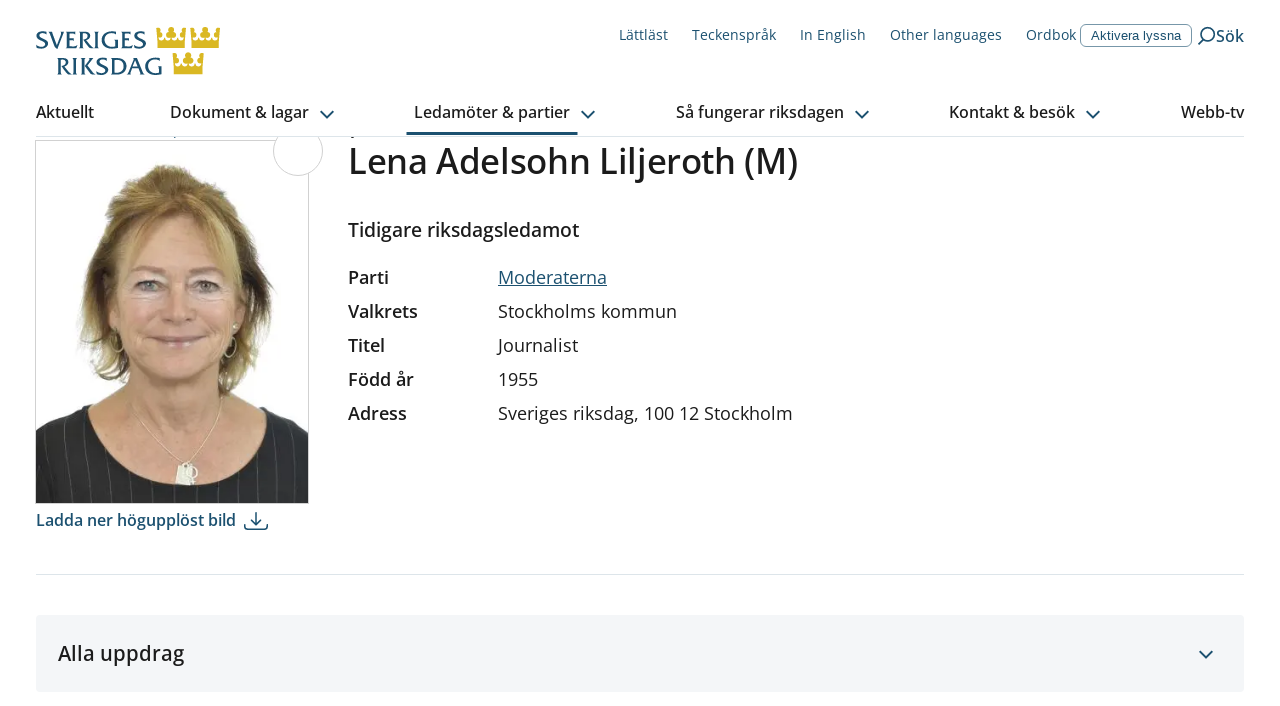

--- FILE ---
content_type: text/html; charset=utf-8
request_url: https://www.riksdagen.se/sv/ledamoter-och-partier/ledamot/lena-adelsohn-liljeroth_709cb0ba-8fba-46fb-abe9-fe31a3d9fb8c/
body_size: 48956
content:
<!DOCTYPE html><html lang="sv"><head><meta charSet="utf-8"/><meta name="viewport" content="width=device-width"/><title>Lena Adelsohn Liljeroth (M) | Sveriges riksdag</title><link rel="shortcut icon" href="/icons/favicon.ico"/><link rel="apple-touch-icon" sizes="57x57" href="/icons/apple-touch-icon-57x57.png"/><link rel="apple-touch-icon" sizes="60x60" href="/icons/apple-touch-icon-60x60.png"/><link rel="apple-touch-icon" sizes="72x72" href="/icons/apple-touch-icon-72x72.png"/><link rel="apple-touch-icon" sizes="76x76" href="/icons/apple-touch-icon-76x76.png"/><link rel="apple-touch-icon" sizes="114x114" href="/icons/apple-touch-icon-114x114.png"/><link rel="apple-touch-icon" sizes="120x120" href="/icons/apple-touch-icon-120x120.png"/><link rel="apple-touch-icon" sizes="144x144" href="/icons/apple-touch-icon-144x144.png"/><link rel="apple-touch-icon" sizes="152x152" href="/icons/apple-touch-icon-152x152.png"/><link rel="apple-touch-icon" sizes="180x180" href="/icons/apple-touch-icon-180x180.png"/><link rel="icon" type="image/png" href="/icons/favicon-32x32.png" sizes="32x32"/><link rel="icon" type="image/png" href="/icons/android-chrome-192x192.png" sizes="192x192"/><link rel="icon" type="image/png" href="/icons/favicon-96x96.png" sizes="96x96"/><link rel="icon" type="image/png" href="/icons/favicon-16x16.png" sizes="16x16"/><link rel="manifest" href="/manifest.json"/><link rel="mask-icon" href="/icons/safari-pinned-tab.svg" color="#1c5170"/><link rel="shortcut icon" href="/icons/favicon.ico"/><meta name="msapplication-TileColor" content="#1c5170"/><meta name="msapplication-TileImage" content="/icons/mstile-144x144.png"/><meta name="theme-color" content="#1c5170"/><meta name="description" content="
Tidigare riksdagsledamot
Moderata samlingspartiet, Stockholms kommun
"/><meta property="og:description" content="
Tidigare riksdagsledamot
Moderata samlingspartiet, Stockholms kommun
"/><meta property="og:type" content="website"/><meta property="og:title" content="Lena Adelsohn Liljeroth (M)"/><meta property="og:image" content="https://data.riksdagen.se/filarkiv/bilder/ledamot/709cb0ba-8fba-46fb-abe9-fe31a3d9fb8c_max.jpg"/><meta property="og:image:type" content="image/jpeg"/><meta property="og:image:width" content="1901"/><meta property="og:image:height" content="2535"/><meta property="og:image:alt" content="Lena Adelsohn Liljeroth"/><link rel="canonical" href="https://www.riksdagen.se/sv/ledamoter-och-partier/ledamot/lena-adelsohn-liljeroth_709cb0ba-8fba-46fb-abe9-fe31a3d9fb8c/"/><meta property="og:url" content="https://www.riksdagen.se/sv/ledamoter-och-partier/ledamot/lena-adelsohn-liljeroth_709cb0ba-8fba-46fb-abe9-fe31a3d9fb8c/"/><meta name="robots" content="nofollow"/><link rel="alternate" hrefLang="sv" href="https://www.riksdagen.se/sv/ledamoter-och-partier/ledamot/lena-adelsohn-liljeroth_709cb0ba-8fba-46fb-abe9-fe31a3d9fb8c/"/><link rel="alternate" hrefLang="en" href="https://www.riksdagen.se/en/members-and-parties/member/lena-adelsohn-liljeroth_709cb0ba-8fba-46fb-abe9-fe31a3d9fb8c/"/><meta name="next-head-count" content="37"/><link rel="preload" href="/fonts/fonts.css" as="style"/><link rel="stylesheet" href="/fonts/fonts.css"/><noscript data-n-css=""></noscript><script defer="" nomodule="" src="/_next/static/chunks/polyfills-78c92fac7aa8fdd8.js"></script><script defer="" src="/_next/static/chunks/4483.fec784cd322c8ebb.js"></script><script defer="" src="/_next/static/chunks/5675.9d8b31eeef586336.js"></script><script defer="" src="/_next/static/chunks/9755.88e203c7adba3697.js"></script><script defer="" src="/_next/static/chunks/9213.83790ed53e7c8fd4.js"></script><script defer="" src="/_next/static/chunks/6648.961c334024599a0f.js"></script><script defer="" src="/_next/static/chunks/2152.8b48d4995bb53743.js"></script><script defer="" src="/_next/static/chunks/7224.1369d856bc1d01a9.js"></script><script defer="" src="/_next/static/chunks/3540.41fb61b03c481717.js"></script><script defer="" src="/_next/static/chunks/8712.5eaeaaa2e8828e57.js"></script><script defer="" src="/_next/static/chunks/3000.373e21cccd88e343.js"></script><script src="/_next/static/chunks/webpack-243f9ce8559f02c1.js" defer=""></script><script src="/_next/static/chunks/framework-945b357d4a851f4b.js" defer=""></script><script src="/_next/static/chunks/main-91c59ba8ca859a50.js" defer=""></script><script src="/_next/static/chunks/pages/_app-2bc2d26e897659b6.js" defer=""></script><script src="/_next/static/chunks/605-2485da787dea7d5f.js" defer=""></script><script src="/_next/static/chunks/pages/sv/%5B%5B...slug%5D%5D-8ad1b92222ac3731.js" defer=""></script><script src="/_next/static/7DDlUJgW38fs_NFm8fSFD/_buildManifest.js" defer=""></script><script src="/_next/static/7DDlUJgW38fs_NFm8fSFD/_ssgManifest.js" defer=""></script><style data-styled="" data-styled-version="6.1.13">.egDuDW{border:0px;clip:rect(0px,0px,0px,0px);height:1px;width:1px;margin:-1px;padding:0px;overflow:hidden;white-space:nowrap;position:absolute;}/*!sc*/
data-styled.g1[id="sc-2cbffcb1-0"]{content:"egDuDW,"}/*!sc*/
.lbbLh{text-decoration:none;}/*!sc*/
data-styled.g2[id="sc-2cbffcb1-1"]{content:"lbbLh,"}/*!sc*/
.kYA-DIP{margin:0 auto;width:100%;max-width:124.8rem;padding:0 2rem;display:grid;grid-template-columns:repeat(12,1fr);row-gap:4rem;}/*!sc*/
@media (min-width: 768px){.kYA-DIP{column-gap:4rem;}}/*!sc*/
.kYA-DIP >*{grid-column:1/span 12;}/*!sc*/
.xDSAH{margin:0 auto;width:100%;max-width:124.8rem;padding:0;display:grid;grid-template-columns:repeat(12,1fr);row-gap:4rem;}/*!sc*/
@media (min-width: 768px){.xDSAH{column-gap:4rem;}}/*!sc*/
.xDSAH >*{grid-column:1/span 12;}/*!sc*/
data-styled.g3[id="sc-558646e4-0"]{content:"kYA-DIP,xDSAH,"}/*!sc*/
.bWqJuP{grid-column:span 12;}/*!sc*/
@media (min-width: 375px){.fImiGi{grid-column:span 8;}}/*!sc*/
@media (min-width: 768px){.fImiGi{grid-column:span 6;}}/*!sc*/
@media (min-width: 1024px){.fImiGi{grid-column:span 3;}}/*!sc*/
@media (min-width: 768px){.jwGlbb{grid-column:span 12;}}/*!sc*/
@media (min-width: 1024px){.jwGlbb{grid-column:span 6;}}/*!sc*/
.cgOJLU{grid-column:span 12;}/*!sc*/
@media (min-width: 1024px){.cgOJLU{grid-column:span 8;}}/*!sc*/
@media (min-width: 1024px){.bnOrIr{grid-column:span 4;}}/*!sc*/
.fIlMbB{grid-column:span 12;}/*!sc*/
@media (min-width: 1024px){.fIlMbB{grid-column:span 5;}}/*!sc*/
.gNPblb{grid-column:span 12;grid-column-start:1;grid-column-end:12;}/*!sc*/
@media (min-width: 1024px){.gNPblb{grid-column-start:7;}}/*!sc*/
@media (min-width: 1024px){.gNPblb{grid-column-end:10;}}/*!sc*/
.bFkPpk{grid-column:span 12;grid-column-start:1;grid-column-end:13;}/*!sc*/
@media (min-width: 1024px){.bFkPpk{grid-column-start:10;}}/*!sc*/
data-styled.g4[id="sc-558646e4-1"]{content:"bWqJuP,fImiGi,jwGlbb,cgOJLU,bnOrIr,fIlMbB,gNPblb,bFkPpk,"}/*!sc*/
.hRFYQG{margin-left:-2rem;margin-right:-2rem;}/*!sc*/
@media (min-width: 1024px){.hRFYQG{margin-left:0;margin-right:0;}}/*!sc*/
data-styled.g5[id="sc-558646e4-2"]{content:"hRFYQG,"}/*!sc*/
html,body,div,span,applet,object,iframe,h1,h2,h3,h4,h5,h6,p,blockquote,pre,a,abbr,acronym,address,big,cite,code,del,dfn,em,img,ins,kbd,q,s,samp,small,strike,strong,sub,sup,tt,var,b,u,i,center,dl,dt,dd,menu,ol,ul,li,fieldset,form,label,legend,table,caption,tbody,tfoot,thead,tr,th,td,article,aside,canvas,details,embed,figure,figcaption,footer,header,hgroup,main,menu,nav,output,ruby,section,summary,time,mark,audio,video{margin:0;padding:0;border:0;font-size:100%;font:inherit;vertical-align:baseline;}/*!sc*/
article,aside,details,figcaption,figure,footer,header,hgroup,main,menu,nav,section{display:block;}/*!sc*/
*[hidden]{display:none;}/*!sc*/
body{line-height:1;}/*!sc*/
menu,ol,ul{list-style:none;}/*!sc*/
blockquote,q{quotes:none;}/*!sc*/
blockquote:before,blockquote:after,q:before,q:after{content:'';content:none;}/*!sc*/
table{border-collapse:collapse;border-spacing:0;}/*!sc*/
:root{--color-black:#1b1b1b;--color-black-inactive:#545454;--color-black-60:#545454;--color-black-20:#d1d1d1;--color-black-10:#e8e8e8;--color-white:#fff;--color-blue-160:#0b202d;--color-blue-125:#153d54;--color-blue-100:#1c5170;--color-blue-60:#7797a9;--color-blue-25:#c6d3db;--color-blue-15:#dde5ea;--color-blue-05:#f4f6f8;--color-link-100:#1c5170;--color-sky-100:#75b2dd;--color-sky-60:#acd1eb;--color-sky-20:#e3f0f8;--color-sky-10:#f1f7fc;--color-raspberry-100:#c41e3a;--color-raspberry-60:#dc7889;--color-raspberry-20:#f3d2d8;--color-raspberry-10:#f9e9eb;--color-moss-100:#3a7728;--color-moss-60:#89ad7e;--color-moss-25:#d8e4d4;--color-moss-15:#ebf1ea;--color-mandarin-100:#e28c05;--color-mandarin-20:#f9e8cd;--color-mandarin-10:#fcf3e6;--color-plum-100:#512654;--color-plum-20:#dcd4dd;--color-plum-10:#eee9ee;--color-lemon-100:#e0ed44;--color-lemon-80:#ebf387;--color-lemon-20:#f9fbda;--color-lemon-10:#fcfdec;--color-red-100:#c41e3a;--color-red-20:#f9e9eb;--color-keyboard-focus:#d28304;--fontSize-56:5.6rem;--fontSize-42:4.2rem;--fontSize-40:4rem;--fontSize-36:3.6rem;--fontSize-35:3.5rem;--fontSize-32:3.2rem;--fontSize-31:3.1rem;--fontSize-30:3rem;--fontSize-29:2.9rem;--fontSize-28:2.8rem;--fontSize-24:2.4rem;--fontSize-22:2.2rem;--fontSize-21:2.1rem;--fontSize-20:2rem;--fontSize-18:1.8rem;--fontSize-16:1.6rem;--fontSize-15:1.5rem;--fontSize-14:1.4rem;--fontSize-12:1.2rem;--fontSize-body-sm:var(--fontSize-16);--fontSize-body-md:var(--fontSize-18);--fontWeight-extrabold:700;--fontWeight-bold:600;--fontWeight-semibold:550;--fontWeight-regular:400;--fontFamily-primary:'Open Sans','Segoe UI',Tahoma,sans-serif;--fontFamily-secondary:'Open Sans','Segoe UI',Tahoma,sans-serif;--fontFamily-mono:'Courier New',Courier,monospace;--grid-column-gap:4rem;--grid-row-gap:4rem;--spacing-1:1.2rem;--spacing-2:2.4rem;--spacing-3:3.6rem;--spacing-4:4.8rem;}/*!sc*/
html{font-size:62.5%;}/*!sc*/
body{font-family:var(--fontFamily-primary);font-size:var(--fontSize-16);font-weight:var(--fontWeight-regular);line-height:1.625;}/*!sc*/
@media (min-width: 768px){body{font-size:var(--fontSize-18);line-height:1.6111111111111112;}}/*!sc*/
h1,h2,h3,h4,h5,h6{font-family:var(--fontFamily-secondary);font-weight:var(--fontWeight-semibold);margin-bottom:1.6rem;}/*!sc*/
ul,ol{margin:0;padding:0;}/*!sc*/
ul,ol,p{margin-bottom:2.4rem;}/*!sc*/
strong{font-weight:bold;}/*!sc*/
em{font-style:italic;}/*!sc*/
mark,.traff-markering{background-color:var(--color-lemon-80);}/*!sc*/
a{color:var(--color-link-100);}/*!sc*/
[href^='mailto']{overflow-wrap:anywhere;}/*!sc*/
meter::-webkit-meter-bar,meter::-webkit-meter-optimum-value{background:transparent;}/*!sc*/
meter::-moz-meter-bar{background:none;}/*!sc*/
*:focus-visible{outline:none;}/*!sc*/
.keyboard-focus *:focus{outline:0.2rem solid var(--color-keyboard-focus);}/*!sc*/
.keyboard-focus .focus-inline:focus,.keyboard-focus .focus-inline *:focus{outline-offset:-0.2rem;}/*!sc*/
*,*::before,*::after{box-sizing:border-box;}/*!sc*/
html{scroll-behavior:smooth;}/*!sc*/
html,body{height:100%;}/*!sc*/
body{color:var(--color-black);background-color:var(--color-white);}/*!sc*/
#__next{height:100%;}/*!sc*/
#__next-route-announcer__{display:none;}/*!sc*/
data-styled.g7[id="sc-global-kVbIgJ1"]{content:"sc-global-kVbIgJ1,"}/*!sc*/
.kCvjhU{font-family:var(--fontFamily-primary);max-width:68.8rem;font-size:var(--fontSize-29);line-height:1.1724137931034482;font-weight:var(--fontWeight-semibold);margin-bottom:2.7rem;font-variation-settings:'wdth' 97;}/*!sc*/
@media (min-width: 768px){.kCvjhU{font-size:var(--fontSize-36);line-height:1.1111111111111112;margin-bottom:3.2rem;letter-spacing:-0.01em;}}/*!sc*/
.iwPmxM{font-family:var(--fontFamily-primary);max-width:68.8rem;font-size:var(--fontSize-17);font-weight:var(--fontWeight-semibold);font-variation-settings:'wdth' 97;line-height:1.7058823529411764;}/*!sc*/
@media (min-width: 768px){.iwPmxM{font-size:var(--fontSize-20);line-height:1.7;}}/*!sc*/
.jVCXur{font-family:var(--fontFamily-primary);max-width:68.8rem;font-size:var(--fontSize-18);line-height:1.3333333333333333;font-weight:var(--fontWeight-semibold);font-variation-settings:'wdth' 97;margin-bottom:1.6rem;}/*!sc*/
@media (min-width: 768px){.jVCXur{font-size:var(--fontSize-21);line-height:1.1904761904761905;margin-bottom:2rem;}}/*!sc*/
.gyklWG{font-family:var(--fontFamily-primary);max-width:68.8rem;font-size:var(--fontSize-14);line-height:1.7142;letter-spacing:0;}/*!sc*/
.dNLiBs{font-family:var(--fontFamily-primary);max-width:68.8rem;font-size:var(--fontSize-22);line-height:1.1818181818181819;font-weight:var(--fontWeight-semibold);font-variation-settings:'wdth' 97;margin-bottom:1.6rem;}/*!sc*/
@media (min-width: 768px){.dNLiBs{font-size:var(--fontSize-28);line-height:1.1428571428571428;margin-bottom:2.2rem;}}/*!sc*/
.ktbsEe{font-family:var(--fontFamily-primary);max-width:68.8rem;font-size:var(--fontSize-16);font-weight:var(--fontWeight-regular);line-height:1.625;}/*!sc*/
@media (min-width: 768px){.ktbsEe{font-size:var(--fontSize-18);line-height:1.6111111111111112;}}/*!sc*/
.cLhatO{font-family:var(--fontFamily-primary);max-width:68.8rem;font-size:var(--fontSize-18);line-height:1.3333333333333333;font-weight:var(--fontWeight-bold);margin-bottom:1.6rem;}/*!sc*/
@media (min-width: 768px){.cLhatO{font-size:var(--fontSize-21);line-height:1.1904761904761905;margin-bottom:2rem;}}/*!sc*/
.fxcJVm{font-family:var(--fontFamily-primary);max-width:68.8rem;font-size:var(--fontSize-14);line-height:1.5714285714285714;font-weight:var(--fontWeight-bold);letter-spacing:0.01em;font-variation-settings:'wdth' 100;}/*!sc*/
.gSMFa-D{font-family:var(--fontFamily-primary);max-width:68.8rem;font-size:var(--fontSize-15);font-weight:normal;line-height:1.6;}/*!sc*/
@media (min-width: 768px){.gSMFa-D{font-size:var(--fontSize-16);line-height:1.6875;}}/*!sc*/
.igzvlt{font-family:var(--fontFamily-primary);max-width:68.8rem;font-size:var(--fontSize-12);line-height:2;letter-spacing:0.02em;}/*!sc*/
.LoMTm{font-family:var(--fontFamily-primary);max-width:68.8rem;font-size:var(--fontSize-14);line-height:1.7142;letter-spacing:0;font-weight:var(--fontWeight-bold);}/*!sc*/
.gynuOq{font-family:var(--fontFamily-primary);max-width:68.8rem;font-size:var(--fontSize-16);line-height:1.25;font-weight:var(--fontWeight-bold);}/*!sc*/
@media (min-width: 768px){.gynuOq{font-size:var(--fontSize-18);line-height:1.2222222222222223;}}/*!sc*/
.LPImo{font-family:var(--fontFamily-primary);max-width:68.8rem;font-size:var(--fontSize-16);line-height:1.6875;letter-spacing:0;}/*!sc*/
.bbnARv{font-family:var(--fontFamily-primary);max-width:68.8rem;}/*!sc*/
data-styled.g8[id="sc-680f2911-0"]{content:"kCvjhU,iwPmxM,jVCXur,gyklWG,dNLiBs,ktbsEe,cLhatO,fxcJVm,gSMFa-D,igzvlt,LoMTm,gynuOq,LPImo,bbnARv,"}/*!sc*/
.btZQJY{position:relative;text-decoration:none;font-weight:600;display:inline-block;padding-right:1.1rem;}/*!sc*/
h2 .btZQJY,h3 .btZQJY{color:var(--color-blue-100);}/*!sc*/
h2 .btZQJY:visited,h3 .btZQJY:visited{color:var(--color-plum-100);}/*!sc*/
@media (hover:hover){.btZQJY:hover{text-decoration:underline;}}/*!sc*/
.btZQJY:focus{text-decoration:underline;}/*!sc*/
.btZQJY:visited{color:var(--color-plum-100);}/*!sc*/
.btZQJY::after{border-color:inherit;border-style:solid;border-width:0 0.13em 0.13em 0;content:'';display:inline-block;margin-bottom:0.0625em;margin-left:0.2em;transform:rotate(-45deg);padding:0.16em;position:absolute;bottom:0.55em;}/*!sc*/
[dir='rtl'] .btZQJY::after{display:none;}/*!sc*/
.btZQJY:after{bottom:0.45em;}/*!sc*/
@media (min-width: 768px){.btZQJY:after{bottom:0.52em;}}/*!sc*/
.coQWjQ{position:relative;text-decoration:none;font-weight:600;display:inline-block;padding-right:1.1rem;}/*!sc*/
h2 .coQWjQ,h3 .coQWjQ{color:var(--color-blue-100);}/*!sc*/
h2 .coQWjQ:visited,h3 .coQWjQ:visited{color:var(--color-plum-100);}/*!sc*/
@media (hover:hover){.coQWjQ:hover{text-decoration:underline;}}/*!sc*/
.coQWjQ:focus{text-decoration:underline;}/*!sc*/
.coQWjQ:visited{color:var(--color-plum-100);}/*!sc*/
.coQWjQ::after{border-color:inherit;border-style:solid;border-width:0 0.13em 0.13em 0;content:'';display:inline-block;margin-bottom:0.0625em;margin-left:0.2em;transform:rotate(-45deg);padding:0.16em;position:absolute;bottom:0.55em;}/*!sc*/
[dir='rtl'] .coQWjQ::after{display:none;}/*!sc*/
.coQWjQ:after{bottom:0.52em;}/*!sc*/
.gPGMXk{position:relative;text-decoration:none;font-weight:600;display:inline-block;padding-right:1.1rem;}/*!sc*/
h2 .gPGMXk,h3 .gPGMXk{color:var(--color-blue-100);}/*!sc*/
h2 .gPGMXk:visited,h3 .gPGMXk:visited{color:var(--color-plum-100);}/*!sc*/
@media (hover:hover){.gPGMXk:hover{text-decoration:underline;}}/*!sc*/
.gPGMXk:focus{text-decoration:underline;}/*!sc*/
.gPGMXk:visited{color:var(--color-plum-100);}/*!sc*/
.gPGMXk::after{border-color:inherit;border-style:solid;border-width:0 0.13em 0.13em 0;content:'';display:inline-block;margin-bottom:0.0625em;margin-left:0.2em;transform:rotate(-45deg);padding:0.16em;position:absolute;bottom:0.55em;}/*!sc*/
[dir='rtl'] .gPGMXk::after{display:none;}/*!sc*/
.gPGMXk:after{bottom:0.25em;}/*!sc*/
data-styled.g10[id="sc-d9f50bcf-1"]{content:"btZQJY,coQWjQ,gPGMXk,"}/*!sc*/
.eMYGjU{display:inline-flex;align-items:center;text-decoration:none;color:var(--color-link-100);}/*!sc*/
@media (hover:hover){.eMYGjU:hover{text-decoration:underline;}}/*!sc*/
.eMYGjU:visited{color:var(--color-blue-125);}/*!sc*/
.iZwqzN{display:inline-flex;align-items:center;text-decoration:none;color:var(--color-link-100);flex-direction:row-reverse;}/*!sc*/
@media (hover:hover){.iZwqzN:hover{text-decoration:underline;}}/*!sc*/
.iZwqzN:visited{color:var(--color-blue-125);}/*!sc*/
data-styled.g12[id="sc-2b2c246f-0"]{content:"eMYGjU,iZwqzN,"}/*!sc*/
.juAevf{margin-right:0.8rem;margin-right:0.8rem;}/*!sc*/
.IIotw{margin-right:0.8rem;margin-left:0.8rem;}/*!sc*/
data-styled.g13[id="sc-2b2c246f-1"]{content:"juAevf,IIotw,"}/*!sc*/
.cXVZtp{color:currentColor;}/*!sc*/
.iyYqKj{color:var(--color-blue-100);}/*!sc*/
.hAfpmh{color:var(--color-link-100);}/*!sc*/
.gyPZet{color:var(--color-black-20);}/*!sc*/
.eQBOKS{color:var(--color-white);}/*!sc*/
data-styled.g14[id="sc-79f571fc-0"]{content:"cXVZtp,iyYqKj,hAfpmh,gyPZet,eQBOKS,"}/*!sc*/
.kVLrTb{text-decoration:none;}/*!sc*/
@media (hover:hover){.kVLrTb:hover{text-decoration:underline;}}/*!sc*/
.kVLrTb svg{transform:translateY(3px);margin-right:0.5rem;}/*!sc*/
data-styled.g15[id="sc-a22e1f66-0"]{content:"kVLrTb,"}/*!sc*/
.htozMW{border:0px;clip:rect(0px,0px,0px,0px);height:1px;width:1px;margin:-1px;padding:0px;overflow:hidden;white-space:nowrap;position:absolute;}/*!sc*/
data-styled.g16[id="sc-9de2bfa-0"]{content:"htozMW,"}/*!sc*/
.eRRSrN{display:flex;margin:0 auto 0;width:100%;}/*!sc*/
.eRRSrN:focus{outline:none!important;}/*!sc*/
data-styled.g17[id="sc-9de2bfa-1"]{content:"eRRSrN,"}/*!sc*/
.gYgahr{display:block;width:100%;text-align:center;text-decoration:none;top:-100px;position:absolute;background-color:var(--color-mandarin-100);color:var(--color-black);z-index:1600;padding:1rem;}/*!sc*/
.gYgahr:focus{position:relative;top:0;}/*!sc*/
@media (hover:hover){.gYgahr:hover{text-decoration:underline;}}/*!sc*/
data-styled.g18[id="sc-9de2bfa-2"]{content:"gYgahr,"}/*!sc*/
.bQvSHb{position:fixed;bottom:40px;opacity:0;transition:opacity 0.3s ease-in-out;transform:translateX(1.3rem);border-radius:3.7rem 0 0 3.7rem;right:0;text-decoration:none;color:var(--color-link-100);padding:0.8rem 2rem 0.8rem 1.3rem;border:0.1rem solid var(--color-blue-25);font-family:var(--fontFamily-secondary);font-weight:var(--fontWeight-bold);font-size:var(--fontSize-16);color:var(--color-blue-100);background-color:var(--color-white);display:flex;align-items:center;}/*!sc*/
@media (hover:hover){.bQvSHb:hover{background-color:var(--color-white);}@media (min-width: 1024px){.bQvSHb:hover{background-color:var(--color-blue-125);}}}/*!sc*/
.bQvSHb:focus{background-color:var(--color-white);}/*!sc*/
@media (min-width: 1024px){.bQvSHb:focus{background-color:var(--color-blue-125);}}/*!sc*/
@media (min-width: 1024px){.bQvSHb{position:absolute;top:0;bottom:auto;transform:translateX(0);border-radius:3.7rem;background-color:var(--color-blue-100);}}/*!sc*/
.bQvSHb svg{transform:rotate(180deg);margin-right:0.8rem;color:var(--color-blue-100);}/*!sc*/
@media (min-width: 1024px){.bQvSHb svg{color:var(--color-white);}}/*!sc*/
.bQvSHb span{display:none;}/*!sc*/
@media (min-width: 1024px){.bQvSHb span{display:inline;color:var(--color-white);}}/*!sc*/
data-styled.g20[id="sc-f6df40ae-0"]{content:"bQvSHb,"}/*!sc*/
.hXamxi{text-decoration:none;}/*!sc*/
@media (hover:hover){.hXamxi:hover{text-decoration:underline;}}/*!sc*/
.hXamxi svg{width:1.6rem;transform:translateY(2px);margin-right:0.5rem;}/*!sc*/
data-styled.g30[id="sc-9bb22b9e-0"]{content:"hXamxi,"}/*!sc*/
.hubwoJ{position:relative;width:100%;height:0;padding-bottom:100%;}/*!sc*/
data-styled.g65[id="sc-8e1db4c1-0"]{content:"hubwoJ,"}/*!sc*/
.byKZOJ{overflow:hidden;box-sizing:border-box;width:initial;height:initial;background:none;border:0;margin:0;padding:0;display:block;position:absolute;inset:0;}/*!sc*/
data-styled.g67[id="sc-d66c3d91-0"]{content:"byKZOJ,"}/*!sc*/
.gkAemS{position:absolute;inset:0;box-sizing:border-box;padding:0;border:0;margin:auto;display:block;width:0;height:0;min-width:100%;max-width:100%;min-height:100%;max-height:100%;object-fit:cover;object-position:center;}/*!sc*/
.bmBUQV{position:absolute;inset:0;box-sizing:border-box;padding:0;border:0;margin:auto;display:block;width:0;height:0;min-width:100%;max-width:100%;min-height:100%;max-height:100%;object-fit:cover;}/*!sc*/
data-styled.g69[id="sc-d66c3d91-2"]{content:"gkAemS,bmBUQV,"}/*!sc*/
.gdXuYm ul li,.gdXuYm ol li{position:relative;margin-left:0;margin-bottom:0.8rem;padding-left:2.4rem;}/*!sc*/
[dir='rtl'] .gdXuYm ul li,[dir='rtl'] .gdXuYm ol li{padding-left:0;padding-right:2.4rem;}/*!sc*/
.gdXuYm ul li::before{content:'';position:absolute;top:0.8rem;left:0;display:block;width:1.2rem;height:1.2rem;background-color:var(--color-blue-100);}/*!sc*/
[dir='rtl'] .gdXuYm ul li::before{left:auto;right:0rem;}/*!sc*/
.gdXuYm ol{counter-reset:orderedlist;}/*!sc*/
.gdXuYm ol li::before{counter-increment:orderedlist;content:counter(orderedlist) '.';position:absolute;top:0;left:0;font-weight:bold;color:var(--color-blue-100);}/*!sc*/
[dir='rtl'] .gdXuYm ol li::before{left:auto;right:0rem;}/*!sc*/
.gdXuYm ol[start],.gdXuYm ol[type]{list-style:decimal;list-style-position:inside;}/*!sc*/
.gdXuYm ol[start] li::marker,.gdXuYm ol[type] li::marker{font-weight:bold;color:var(--color-blue-100);}/*!sc*/
.gdXuYm ol[start] li::before,.gdXuYm ol[type] li::before{content:none;}/*!sc*/
.gdXuYm ol[start] li,.gdXuYm ol[type] li{padding-left:0;}/*!sc*/
[dir='rtl'] .gdXuYm ol[start] li,[dir='rtl'] .gdXuYm ol[type] li{padding-right:0;}/*!sc*/
.gdXuYm p.sky-100{border-left:0.4rem solid var(--color-sky-100);margin:4.8rem 0;padding-left:2.8rem;font-size:var(--fontSize-18);}/*!sc*/
.gdXuYm p.plum-100{border-left:0.4rem solid var(--color-plum-100);margin:4.8rem 0;padding-left:2.8rem;font-size:var(--fontSize-18);}/*!sc*/
.gdXuYm p.plum-100 a{color:var(--color-white);}/*!sc*/
.gdXuYm p.mandarin-100{border-left:0.4rem solid var(--color-mandarin-100);margin:4.8rem 0;padding-left:2.8rem;font-size:var(--fontSize-18);}/*!sc*/
.gdXuYm .fact{margin-bottom:4rem;padding:2.4rem;}/*!sc*/
@media (min-width: 768px){.gdXuYm .fact{padding:4rem;}}/*!sc*/
.gdXuYm .fact h2{font-size:var(--fontSize-22);line-height:1.1818181818181819;font-weight:var(--fontWeight-semibold);font-variation-settings:'wdth' 97;margin-bottom:1.6rem;}/*!sc*/
@media (min-width: 768px){.gdXuYm .fact h2{font-size:var(--fontSize-28);line-height:1.1428571428571428;margin-bottom:2.2rem;}}/*!sc*/
.gdXuYm .fact >*:last-child{margin-bottom:0;}/*!sc*/
.gdXuYm .fact.mandarin-10{background-color:var(--color-mandarin-10);}/*!sc*/
.gdXuYm .fact.plum-10{background-color:var(--color-plum-10);}/*!sc*/
.gdXuYm .fact.moss-15{background-color:var(--color-moss-15);}/*!sc*/
.gdXuYm .fact.sky-20{background-color:var(--color-sky-20);}/*!sc*/
.gdXuYm .fact.plum-100{color:var(--color-white);background-color:var(--color-plum-100);}/*!sc*/
.gdXuYm .fact.plum-100 a{color:var(--color-white);}/*!sc*/
.gdXuYm .preamble{font-size:var(--fontSize-17);font-weight:var(--fontWeight-semibold);font-variation-settings:'wdth' 97;line-height:1.7058823529411764;}/*!sc*/
@media (min-width: 768px){.gdXuYm .preamble{font-size:var(--fontSize-20);line-height:1.7;}}/*!sc*/
.gdXuYm code{font-family:var(--fontFamily-mono);}/*!sc*/
.gdXuYm pre code{display:block;background-color:var(--color-mandarin-10);border:1px solid var(--color-mandarin-20);border-radius:0.2rem;padding:2.4rem;}/*!sc*/
.gdXuYm a{color:var(--color-black);}/*!sc*/
.gdXuYm a[href]{color:var(--color-link-100);}/*!sc*/
data-styled.g90[id="sc-7f1468f0-0"]{content:"gdXuYm,"}/*!sc*/
.fJmivq{width:100%;overflow:hidden;display:block;transition:max-height 300ms ease-in-out 0ms;}/*!sc*/
data-styled.g111[id="sc-ee767339-0"]{content:"fJmivq,"}/*!sc*/
.hdTEwQ{transform:translateX(-999rem);}/*!sc*/
data-styled.g112[id="sc-ee767339-1"]{content:"hdTEwQ,"}/*!sc*/
.huwHhf{cursor:pointer;background-color:var(--color-blue-05);}/*!sc*/
@media (min-width: 768px){.huwHhf{border-radius:0.4rem;}}/*!sc*/
.huwHhf:hover{background-color:var(--color-blue-15);}/*!sc*/
data-styled.g113[id="sc-bf9938fd-0"]{content:"huwHhf,"}/*!sc*/
.cTjQRu{display:flex;align-items:center;justify-content:center;flex-shrink:0;flex-grow:0;border:0;padding:0;-webkit-appearance:none;cursor:pointer;background-color:transparent;width:3.3rem;height:3.3rem;}/*!sc*/
.cTjQRu svg{transition:transform 0.2s ease-in-out;transform-origin:center;}/*!sc*/
.cTjQRu[aria-expanded='true'] svg{transform:rotate(180deg);}/*!sc*/
data-styled.g115[id="sc-bf9938fd-2"]{content:"cTjQRu,"}/*!sc*/
.xRxWh{display:flex;overflow:hidden;position:absolute;padding:0.1rem;border-radius:100%;border:1px solid var(--color-black-20);background-color:white;width:5rem;height:5rem;right:-1.5rem;top:-1.5rem;}/*!sc*/
@media (min-width: 375px){.xRxWh{padding:0.2rem;}}/*!sc*/
data-styled.g159[id="sc-11ca6e32-0"]{content:"xRxWh,"}/*!sc*/
.iVCBaN{outline:1px solid var(--color-black-20);background-color:var(--color-white);}/*!sc*/
data-styled.g161[id="sc-11ca6e32-2"]{content:"iVCBaN,"}/*!sc*/
.hSGZOy{font-size:var(--fontSize-15);font-weight:normal;line-height:1.6;margin-bottom:1rem;}/*!sc*/
.hSGZOy ul li,.hSGZOy ol li{position:relative;margin-left:0;margin-bottom:0.8rem;padding-left:2.4rem;}/*!sc*/
[dir='rtl'] .hSGZOy ul li,[dir='rtl'] .hSGZOy ol li{padding-left:0;padding-right:2.4rem;}/*!sc*/
.hSGZOy ul li::before{content:'';position:absolute;top:0.8rem;left:0;display:block;width:1.2rem;height:1.2rem;background-color:var(--color-blue-100);}/*!sc*/
[dir='rtl'] .hSGZOy ul li::before{left:auto;right:0rem;}/*!sc*/
.hSGZOy ol{counter-reset:orderedlist;}/*!sc*/
.hSGZOy ol li::before{counter-increment:orderedlist;content:counter(orderedlist) '.';position:absolute;top:0;left:0;font-weight:bold;color:var(--color-blue-100);}/*!sc*/
[dir='rtl'] .hSGZOy ol li::before{left:auto;right:0rem;}/*!sc*/
.hSGZOy ol[start],.hSGZOy ol[type]{list-style:decimal;list-style-position:inside;}/*!sc*/
.hSGZOy ol[start] li::marker,.hSGZOy ol[type] li::marker{font-weight:bold;color:var(--color-blue-100);}/*!sc*/
.hSGZOy ol[start] li::before,.hSGZOy ol[type] li::before{content:none;}/*!sc*/
.hSGZOy ol[start] li,.hSGZOy ol[type] li{padding-left:0;}/*!sc*/
[dir='rtl'] .hSGZOy ol[start] li,[dir='rtl'] .hSGZOy ol[type] li{padding-right:0;}/*!sc*/
@media (min-width: 768px){.hSGZOy{font-size:var(--fontSize-16);line-height:1.6875;}}/*!sc*/
.hSGZOy h4{margin-bottom:0;}/*!sc*/
.hSGZOy dl,.hSGZOy a{font-size:var(--fontSize-14);line-height:1.5714285714285714;}/*!sc*/
.hSGZOy dt,.hSGZOy dd{font-weight:var(--fontWeight-regular);display:inline-block;line-height:inherit;margin-right:1rem;}/*!sc*/
.hSGZOy dt{font-weight:var(--fontWeight-bold);margin-right:0rem;}/*!sc*/
.hSGZOy dt:after{content:':';}/*!sc*/
data-styled.g163[id="sc-41eb4e8b-0"]{content:"hSGZOy,"}/*!sc*/
.bLhZpI{margin:1rem 0 0;}/*!sc*/
.bLhZpI a span{font-weight:var(--fontWeight-regular);}/*!sc*/
data-styled.g164[id="sc-5bac59cd-0"]{content:"bLhZpI,"}/*!sc*/
.ddEPuu{display:flex;gap:2rem;padding-bottom:2rem;margin-bottom:2rem;flex-direction:column;padding-bottom:2rem;margin-bottom:2rem;border-bottom:1px solid var(--color-blue-15);}/*!sc*/
@media (min-width: 768px){.ddEPuu{flex-direction:row;}}/*!sc*/
.ddEPuu h3{margin-bottom:0.7rem;}/*!sc*/
data-styled.g171[id="sc-c1851ef2-0"]{content:"ddEPuu,"}/*!sc*/
.eZkWz{flex-grow:1;}/*!sc*/
data-styled.g172[id="sc-c1851ef2-1"]{content:"eZkWz,"}/*!sc*/
.kAUGWH{width:100%;flex-shrink:0;max-width:20rem;}/*!sc*/
.kAUGWH >div{margin-bottom:0;}/*!sc*/
@media (min-width: 768px){.kAUGWH{max-width:15rem;}}/*!sc*/
data-styled.g173[id="sc-c1851ef2-2"]{content:"kAUGWH,"}/*!sc*/
.gymzUC{align-self:flex-start;position:relative;margin-bottom:0.5rem;border-radius:0.4rem;overflow:hidden;}/*!sc*/
data-styled.g174[id="sc-c1851ef2-3"]{content:"gymzUC,"}/*!sc*/
.hMAyUd{background:var(--color-blue-125);color:white;padding:0 0.5rem;position:absolute;right:0;bottom:0;}/*!sc*/
data-styled.g175[id="sc-c1851ef2-4"]{content:"hMAyUd,"}/*!sc*/
.dbONAI{margin:0;}/*!sc*/
data-styled.g176[id="sc-c1851ef2-5"]{content:"dbONAI,"}/*!sc*/
.cbUsNP{margin:0;}/*!sc*/
data-styled.g280[id="sc-ee5f3702-0"]{content:"cbUsNP,"}/*!sc*/
.YGOmG{padding:2.2rem;display:flex;align-items:center;}/*!sc*/
data-styled.g281[id="sc-ee5f3702-1"]{content:"YGOmG,"}/*!sc*/
.iwdXbF{width:100%;flex-grow:1;}/*!sc*/
data-styled.g282[id="sc-ee5f3702-2"]{content:"iwdXbF,"}/*!sc*/
.cWQSCR{margin-bottom:1.5rem;}/*!sc*/
data-styled.g283[id="sc-ee5f3702-3"]{content:"cWQSCR,"}/*!sc*/
.lbDbWe{padding:2.2rem;}/*!sc*/
data-styled.g285[id="sc-ee5f3702-5"]{content:"lbDbWe,"}/*!sc*/
.bPVqFt{line-height:1;}/*!sc*/
data-styled.g287[id="sc-75e3dcbb-0"]{content:"bPVqFt,"}/*!sc*/
.iXzfhR{object-fit:scale-down;object-position:left center;}/*!sc*/
data-styled.g288[id="sc-75e3dcbb-1"]{content:"iXzfhR,"}/*!sc*/
.kIQTPY{position:relative;z-index:100;display:flex;text-decoration:none;justify-content:space-between;align-items:center;font-family:var(--fontFamily-secondary);font-weight:var(--fontWeight-semibold);font-size:var(--fontSize-16);color:var(--color-blue-100);background-color:transparent;cursor:pointer;height:3.6rem;}/*!sc*/
@media (min-width: 1024px){.kIQTPY{column-gap:0.8rem;}}/*!sc*/
.kIQTPY:focus>span,.kIQTPY:hover>span{text-decoration:underline;}/*!sc*/
data-styled.g289[id="sc-b2385946-0"]{content:"kIQTPY,"}/*!sc*/
.kyQzb{display:inline-block;font-size:var(--fontSize-14);color:var(--color-blue-100);font-family:var(--fontFamily-primary);font-weight:var(--fontWeight-regular);line-height:1;}/*!sc*/
@media (min-width: 1024px){.kyQzb{font-size:var(--fontSize-16);font-weight:var(--fontWeight-semibold);}}/*!sc*/
data-styled.g290[id="sc-b2385946-1"]{content:"kyQzb,"}/*!sc*/
.gmjwKc{margin-top:0.6rem;border:1px solid var(--color-blue-60);border-radius:6px;padding:0.3rem 1rem;background-color:transparent;display:flex;color:var(--color-link-100);transition:all 0.1s ease-in-out;}/*!sc*/
.gmjwKc:hover{background-color:var(--color-blue-05);border-color:var(--color-blue-100);cursor:pointer;}/*!sc*/
.gmjwKc[aria-pressed='true'],.gmjwKc[aria-pressed='true']:focus,.gmjwKc[aria-pressed='true']:focus:hover{border-color:var(--color-blue-100);background-color:var(--color-blue-100);color:var(--color-white);}/*!sc*/
.gmjwKc[aria-pressed='true']:hover{background-color:var(--color-blue-125);}/*!sc*/
data-styled.g291[id="sc-fc9bb043-0"]{content:"gmjwKc,"}/*!sc*/
.jZLFiN{position:relative;display:none;width:100%;flex-direction:column;margin-top:3rem;}/*!sc*/
@media (min-width: 1024px){.jZLFiN{display:flex;justify-content:flex-end;flex-direction:row;margin-top:1.8rem;}}/*!sc*/
data-styled.g292[id="sc-143d864d-0"]{content:"jZLFiN,"}/*!sc*/
.kKKgbt{display:flex;flex-wrap:wrap;list-style:none;flex-direction:column;padding-left:1.4rem;}/*!sc*/
@media (min-width: 1024px){.kKKgbt{flex-direction:row;column-gap:2rem;padding-left:0;}}/*!sc*/
data-styled.g293[id="sc-143d864d-1"]{content:"kKKgbt,"}/*!sc*/
.efrPQh{margin-bottom:1rem;padding-top:0;}/*!sc*/
@media (min-width: 1024px){.efrPQh{padding-left:0.4rem;}}/*!sc*/
data-styled.g294[id="sc-143d864d-2"]{content:"efrPQh,"}/*!sc*/
.LYVhS{display:none;}/*!sc*/
@media (min-width: 1024px){.LYVhS{display:list-item;}}/*!sc*/
data-styled.g295[id="sc-143d864d-3"]{content:"LYVhS,"}/*!sc*/
.iQIxSg{font-size:var(--fontSize-14);text-decoration:none;color:var(--color-link-100);display:flex;margin-top:0.6rem;display:flex;column-gap:0.5rem;}/*!sc*/
.iQIxSg:focus,.iQIxSg:hover{text-decoration:underline;}/*!sc*/
data-styled.g296[id="sc-143d864d-4"]{content:"iQIxSg,"}/*!sc*/
.chsfSm{position:relative;width:2rem;height:2rem;}/*!sc*/
.chsfSm img{object-fit:contain;}/*!sc*/
@media (min-width: 1024px){.chsfSm{display:none;}}/*!sc*/
@media (min-width: 1200px){.chsfSm{display:inline;}}/*!sc*/
data-styled.g297[id="sc-143d864d-5"]{content:"chsfSm,"}/*!sc*/
.gJyTgH{position:relative;display:inline-flex;flex-direction:row;justify-content:center;align-items:center;border:none;font-family:var(--fontFamily-secondary);text-decoration:none;cursor:pointer;font-size:var(--fontSize-16);color:var(--color-black);background-color:var(--color-white);padding:1rem;font-weight:var(--fontWeight-semibold);}/*!sc*/
.gJyTgH span{position:relative;z-index:1;}/*!sc*/
.gJyTgH svg{display:inline-block;margin:0.4rem 0 0 0.6rem;z-index:1;transition:transform 0.2s;}/*!sc*/
.gJyTgH >span::before{content:'';display:block;width:calc(100% + 1.5rem);position:absolute;z-index:3;height:0.3rem;bottom:-1rem;background-color:transparent;transition:background-color 0.2s ease-in-out,height 0.1s ease-in-out;left:50%;transform:translate(-50%,0);}/*!sc*/
.gJyTgH::after{content:'';display:block;position:absolute;top:0;right:-1rem;left:-1rem;bottom:0;background-color:transparent;transition:background-color 0.2s ease-in-out,height 0.1s ease-in-out;}/*!sc*/
.keyboard-focus .gJyTgH::after{display:none;}/*!sc*/
.gJyTgH:hover::after{background-color:var(--color-blue-05);}/*!sc*/
.gJyTgH:hover span::before{background-color:var(--color-blue-25);}/*!sc*/
.gJyTgH:active span::before{background-color:var(--color-link-100);}/*!sc*/
.BacYv{position:relative;display:inline-flex;flex-direction:row;justify-content:center;align-items:center;border:none;font-family:var(--fontFamily-secondary);text-decoration:none;cursor:pointer;font-size:var(--fontSize-16);color:var(--color-black);background-color:var(--color-white);padding:1rem;font-weight:var(--fontWeight-semibold);}/*!sc*/
.BacYv span{position:relative;z-index:1;}/*!sc*/
.BacYv svg{display:inline-block;margin:0.4rem 0 0 0.6rem;z-index:1;transition:transform 0.2s;}/*!sc*/
.BacYv >span::before{content:'';display:block;width:calc(100% + 1.5rem);position:absolute;z-index:3;height:0.3rem;bottom:-1rem;background-color:transparent;transition:background-color 0.2s ease-in-out,height 0.1s ease-in-out;left:50%;transform:translate(-50%,0);}/*!sc*/
.BacYv::after{content:'';display:block;position:absolute;top:0;right:-1rem;left:-1rem;bottom:0;background-color:transparent;transition:background-color 0.2s ease-in-out,height 0.1s ease-in-out;}/*!sc*/
.keyboard-focus .BacYv::after{display:none;}/*!sc*/
.BacYv:hover::after{background-color:var(--color-blue-05);}/*!sc*/
.BacYv:hover span::before{background-color:var(--color-blue-25);}/*!sc*/
.BacYv:active span::before{background-color:var(--color-link-100);}/*!sc*/
.BacYv::after{right:0.5rem;}/*!sc*/
.eRWLjp{position:relative;display:inline-flex;flex-direction:row;justify-content:center;align-items:center;border:none;font-family:var(--fontFamily-secondary);text-decoration:none;cursor:pointer;font-size:var(--fontSize-16);color:var(--color-black);background-color:var(--color-white);padding:1rem;font-weight:var(--fontWeight-semibold);}/*!sc*/
.eRWLjp span{position:relative;z-index:1;}/*!sc*/
.eRWLjp svg{display:inline-block;margin:0.4rem 0 0 0.6rem;z-index:1;transition:transform 0.2s;}/*!sc*/
.eRWLjp >span::before{content:'';display:block;width:calc(100% + 1.5rem);position:absolute;z-index:3;height:0.3rem;bottom:-1rem;background-color:transparent;transition:background-color 0.2s ease-in-out,height 0.1s ease-in-out;left:50%;transform:translate(-50%,0);}/*!sc*/
.eRWLjp::after{content:'';display:block;position:absolute;top:0;right:-1rem;left:-1rem;bottom:0;background-color:transparent;transition:background-color 0.2s ease-in-out,height 0.1s ease-in-out;}/*!sc*/
.keyboard-focus .eRWLjp::after{display:none;}/*!sc*/
.eRWLjp:hover::after{background-color:var(--color-blue-05);}/*!sc*/
.eRWLjp:hover span::before{background-color:var(--color-blue-25);}/*!sc*/
.eRWLjp:active span::before{background-color:var(--color-link-100);}/*!sc*/
.eRWLjp span::before{background-color:var(--color-blue-100);}/*!sc*/
.eRWLjp:hover span::before{background-color:var(--color-blue-100);}/*!sc*/
.eRWLjp:active span::before{background-color:var(--color-link-100);}/*!sc*/
.eRWLjp::after{right:0.5rem;}/*!sc*/
data-styled.g298[id="sc-32b1b436-0"]{content:"gJyTgH,BacYv,eRWLjp,"}/*!sc*/
.mpvuQ{display:none;position:absolute;z-index:100;top:6.5rem;left:0;right:auto;width:37.4rem;box-shadow:0px 2px 4px rgba(11,32,45,0.2);border-radius:0.6rem;overflow:hidden;background:var(--color-white);animation:jBcSpD 0.08s ease-in-out forwards;}/*!sc*/
.grpevM{display:none;position:absolute;z-index:100;top:6.5rem;left:auto;right:0;width:37.4rem;box-shadow:0px 2px 4px rgba(11,32,45,0.2);border-radius:0.6rem;overflow:hidden;background:var(--color-white);animation:jBcSpD 0.08s ease-in-out forwards;}/*!sc*/
data-styled.g299[id="sc-10a0107f-0"]{content:"mpvuQ,grpevM,"}/*!sc*/
.fXzDhe{display:block;padding:1.3rem 2.4rem;color:var(--color-blue-100);text-decoration:none;font-size:2.4rem;font-family:var(--fontFamily-secondary);font-weight:var(--fontWeight-semibold);}/*!sc*/
.fXzDhe:hover,.fXzDhe:focus{text-decoration:underline;}/*!sc*/
.fXzDhe svg{transform:translateY(0.7rem);}/*!sc*/
data-styled.g300[id="sc-10a0107f-1"]{content:"fXzDhe,"}/*!sc*/
.IbPeL{flex-direction:column;align-items:start;padding:0 0 1rem;list-style:none;}/*!sc*/
data-styled.g301[id="sc-10a0107f-2"]{content:"IbPeL,"}/*!sc*/
.fZsepf{display:block;}/*!sc*/
data-styled.g302[id="sc-10a0107f-3"]{content:"fZsepf,"}/*!sc*/
.ayUKn{display:block;border-left:0.4rem solid transparent;padding:1.6rem 2rem 1.6rem 2.4rem;color:var(--color-black);font-family:var(--fontFamily-primary);font-size:1.6rem;font-weight:var(--fontWeight-semibold);text-decoration:none;transition:background-color 0.2s ease-in-out;}/*!sc*/
.ayUKn:hover,.ayUKn:focus{text-decoration:underline;background-color:var(--color-blue-05);}/*!sc*/
data-styled.g303[id="sc-10a0107f-4"]{content:"ayUKn,"}/*!sc*/
.sqeFs{position:relative;}/*!sc*/
.sqeFs:first-child{margin-left:-1rem;}/*!sc*/
.sqeFs:last-child{margin-right:-1rem;}/*!sc*/
data-styled.g304[id="sc-4d9ec060-0"]{content:"sqeFs,"}/*!sc*/
.ksvRYn{display:none;height:100%;grid-area:main;border-bottom:var(--color-blue-15) 1px solid;}/*!sc*/
@media (min-width: 1024px){.ksvRYn{display:flex;}}/*!sc*/
data-styled.g307[id="sc-4b57bfd1-0"]{content:"ksvRYn,"}/*!sc*/
.gUYkXV{display:flex;list-style:none;margin:0;padding:0;align-items:center;width:100%;justify-content:space-between;}/*!sc*/
data-styled.g308[id="sc-4b57bfd1-1"]{content:"gUYkXV,"}/*!sc*/
.gnjDqx{margin-top:-1.8rem;}/*!sc*/
data-styled.g309[id="sc-98f7ae7d-0"]{content:"gnjDqx,"}/*!sc*/
.fhxOxP{display:flex;flex-flow:wrap;font-size:var(--fontSize-14);width:100%;margin-bottom:0;row-gap:1rem;column-gap:1rem;}/*!sc*/
data-styled.g310[id="sc-98f7ae7d-1"]{content:"fhxOxP,"}/*!sc*/
.jpQmif{display:flex;align-items:center;}/*!sc*/
data-styled.g311[id="sc-98f7ae7d-2"]{content:"jpQmif,"}/*!sc*/
.iVNjjS{margin-right:1rem;text-decoration:none;}/*!sc*/
@media (hover:hover){.iVNjjS:hover{text-decoration:underline;}}/*!sc*/
li:last-child .iVNjjS{color:var(--color-black);text-decoration:none;cursor:default;}/*!sc*/
data-styled.g312[id="sc-98f7ae7d-3"]{content:"iVNjjS,"}/*!sc*/
.jcwMTY{background-color:#fff;min-height:9rem;}/*!sc*/
@media (min-width: 1024px){.jcwMTY{min-height:auto;}}/*!sc*/
data-styled.g325[id="sc-3918c744-0"]{content:"jcwMTY,"}/*!sc*/
.egDFBi{grid-area:logo;display:flex;align-items:center;position:relative;z-index:100;transition:transform 0.2s cubic-bezier(0.075,0.82,0.165,1);}/*!sc*/
@media (min-width: 500px){.egDFBi{transform:translate(0);}}/*!sc*/
@media (min-width: 700px){.egDFBi{transform:translateX(0);z-index:auto;}}/*!sc*/
@media (min-width: 1024px){.egDFBi{margin:2rem 0 0.4rem;}}/*!sc*/
.egDFBi img{transition:width 0.2s ease-in-out;width:13rem;}/*!sc*/
@media (min-width: 375px){.egDFBi img{width:18.4rem;}}/*!sc*/
data-styled.g326[id="sc-3918c744-1"]{content:"egDFBi,"}/*!sc*/
.NGgzi{display:grid;grid-template-areas:'logo mobile-navigation';margin:0 auto 0;width:100%;max-width:124.8rem;padding:0 1rem 0 2rem;min-height:100%;}/*!sc*/
@media (min-width: 375px){.NGgzi{padding:0 2rem;}}/*!sc*/
@media (min-width: 1024px){.NGgzi{grid-template-areas:'logo global' 'main main';}}/*!sc*/
data-styled.g327[id="sc-3918c744-2"]{content:"NGgzi,"}/*!sc*/
.fRtwcG{border-bottom:1px solid var(--color-blue-60);padding-bottom:2rem;margin-bottom:2rem;}/*!sc*/
.fRtwcG:last-child{border-bottom:0;padding:0;margin:0;}/*!sc*/
data-styled.g328[id="sc-b6d8c57c-0"]{content:"fRtwcG,"}/*!sc*/
.dSnDNC{display:flex;color:#fff;align-items:center;}/*!sc*/
.dSnDNC svg{flex-shrink:0;}/*!sc*/
data-styled.g329[id="sc-b6d8c57c-1"]{content:"dSnDNC,"}/*!sc*/
.bJSkmI{padding-left:0.8rem;}/*!sc*/
data-styled.g330[id="sc-b6d8c57c-2"]{content:"bJSkmI,"}/*!sc*/
.lmCMHU{text-decoration:none;display:block;font-size:var(--fontSize-21);font-weight:600;padding-left:3rem;}/*!sc*/
data-styled.g331[id="sc-b6d8c57c-3"]{content:"lmCMHU,"}/*!sc*/
.isyfmO{display:flex;align-items:center;margin-top:1rem;}/*!sc*/
.isyfmO svg{flex-shrink:0;}/*!sc*/
.isyfmO a{margin-left:0.8rem;font-weight:normal;}/*!sc*/
data-styled.g332[id="sc-b6d8c57c-4"]{content:"isyfmO,"}/*!sc*/
.gpoOtg{margin-bottom:2rem;}/*!sc*/
data-styled.g333[id="sc-3a4fe453-0"]{content:"gpoOtg,"}/*!sc*/
.cDkZsF{margin-bottom:2rem;}/*!sc*/
data-styled.g334[id="sc-4918a70-0"]{content:"cDkZsF,"}/*!sc*/
.dFkRQj{position:relative;width:2.4rem;height:2.4rem;}/*!sc*/
.dFkRQj img{object-fit:contain;}/*!sc*/
data-styled.g335[id="sc-4918a70-1"]{content:"dFkRQj,"}/*!sc*/
.nAbwQ{font-size:var(--fontSize-16);}/*!sc*/
data-styled.g336[id="sc-5cd6b215-0"]{content:"nAbwQ,"}/*!sc*/
.kacWqL{padding:3.3rem 0;border-top:1px solid var(--color-black-10);}/*!sc*/
data-styled.g337[id="sc-5cd6b215-1"]{content:"kacWqL,"}/*!sc*/
.dzshtS{display:flex;padding:6rem 0;background-color:var(--color-blue-100);color:var(--color-white);}/*!sc*/
.dzshtS a,.dzshtS a span{color:var(--color-white);}/*!sc*/
.dzshtS a:visited,.dzshtS a span:visited{color:var(--color-white);}/*!sc*/
data-styled.g338[id="sc-5cd6b215-2"]{content:"dzshtS,"}/*!sc*/
.cHUQfK{display:flex;flex-direction:column;align-items:center;}/*!sc*/
@media (min-width: 768px){.cHUQfK{flex-direction:row;min-height:5.6rem;}}/*!sc*/
data-styled.g339[id="sc-5cd6b215-3"]{content:"cHUQfK,"}/*!sc*/
.hCiAPM{padding-top:3rem;max-width:50rem;margin-bottom:0;text-align:center;color:var(--color-blue-100);line-height:1.33;}/*!sc*/
@media (min-width: 768px){.hCiAPM{padding-top:0;padding-left:4rem;text-align:left;}}/*!sc*/
data-styled.g340[id="sc-5cd6b215-4"]{content:"hCiAPM,"}/*!sc*/
.jvWKwp{padding-right:5rem;}/*!sc*/
data-styled.g341[id="sc-5cd6b215-5"]{content:"jvWKwp,"}/*!sc*/
.iEngIr{border-top:1px solid var(--color-blue-60);display:flex;justify-content:flex-end;padding-top:2rem;flex-direction:column;}/*!sc*/
@media (min-width: 768px){.iEngIr{flex-direction:row;}.iEngIr >a{margin-left:2rem;}}/*!sc*/
data-styled.g342[id="sc-5cd6b215-6"]{content:"iEngIr,"}/*!sc*/
.fdMMoE{border-top:1px solid var(--color-blue-60);margin-top:2rem;padding-top:2rem;}/*!sc*/
data-styled.g343[id="sc-5cd6b215-7"]{content:"fdMMoE,"}/*!sc*/
.cYEFkG{position:relative;}/*!sc*/
data-styled.g344[id="sc-5cd6b215-8"]{content:"cYEFkG,"}/*!sc*/
.kbuNUw{display:flex;flex-direction:column;row-gap:3.2rem;height:100%;}/*!sc*/
data-styled.g360[id="sc-c655ab74-0"]{content:"kbuNUw,"}/*!sc*/
.hhbzSL{width:100%;flex-grow:1;}/*!sc*/
data-styled.g361[id="sc-c655ab74-1"]{content:"hhbzSL,"}/*!sc*/
.dhVdc{z-index:100;min-height:9rem;}/*!sc*/
@media (min-width: 500px){.dhVdc{z-index:auto;}}/*!sc*/
@media (min-width: 1024px){.dhVdc{min-height:auto;z-index:100;}}/*!sc*/
data-styled.g362[id="sc-c655ab74-2"]{content:"dhVdc,"}/*!sc*/
.dZEnTm{background:none;border:none;padding:0;cursor:pointer;margin-left:4px;color:inherit;}/*!sc*/
data-styled.g389[id="sc-22dd989f-0"]{content:"dZEnTm,"}/*!sc*/
.kqedvd{position:relative;}/*!sc*/
data-styled.g390[id="sc-210793d1-0"]{content:"kqedvd,"}/*!sc*/
.duPniQ{height:24px;left:0;opacity:0;position:absolute;top:0;width:24px;}/*!sc*/
.duPniQ:focus{outline-color:currentColor;outline-offset:2px;}/*!sc*/
.duPniQ:checked+label::before{background-color:var(--color-blue-100);border-color:var(--color-blue-100);}/*!sc*/
.duPniQ:checked+label::after{opacity:1;}/*!sc*/
.duPniQ:focus-visible+label::before{box-shadow:0 0 0 2px var(--color-mandarin-100);}/*!sc*/
.duPniQ:disabled+label::before{background-color:var(--color-black-10);}/*!sc*/
data-styled.g391[id="sc-210793d1-1"]{content:"duPniQ,"}/*!sc*/
.bjoiMH{display:inline-block;padding:1.1rem 0 1.1rem 4.9rem;font-size:1.6rem;}/*!sc*/
.bjoiMH::before{border:2px solid;border-color:var(--color-blue-60);border-radius:4px;content:'';height:24px;left:1.1rem;position:absolute;top:1.3rem;width:24px;}/*!sc*/
.bjoiMH::after{border:3px solid;border-left:0;border-top:0;border-radius:2px;color:var(--color-white);content:'';height:13px;left:19px;opacity:0;position:absolute;top:17px;transform:rotate(45deg);transition:opacity 0.2s ease-in-out;width:8px;}/*!sc*/
data-styled.g392[id="sc-210793d1-2"]{content:"bjoiMH,"}/*!sc*/
.bIUfNJ{position:relative;top:0.6rem;display:inline-block;width:auto;color:var(--color-blue-100);}/*!sc*/
data-styled.g394[id="sc-210793d1-4"]{content:"bIUfNJ,"}/*!sc*/
.iEFUGj{display:flex;font-weight:500;color:var(--color-link-100);align-items:center;width:100%;gap:0.5rem;}/*!sc*/
data-styled.g395[id="sc-c23ecbae-0"]{content:"iEFUGj,"}/*!sc*/
.iHTglO{padding:1.1rem 1.5rem;width:100%;}/*!sc*/
data-styled.g396[id="sc-c23ecbae-1"]{content:"iHTglO,"}/*!sc*/
.gcjtDx{background:var(--color-blue-05);cursor:pointer;display:flex;align-items:center;justify-content:center;flex-shrink:0;font-size:var(--fontSize-20);line-height:1.3;margin-left:auto;transition:all 0.1s ease-in-out;border:1px solid var(--color-blue-60);box-shadow:inset 0 0 0 1px transparent;margin-top:4px;margin-right:3px;margin-bottom:3px;border-radius:3px;height:44px;width:44px;border-bottom-left-radius:0;border-bottom-right-radius:0;}/*!sc*/
.gcjtDx svg{transform:rotate(-180deg);}/*!sc*/
.gcjtDx:hover{cursor:pointer;border:1px solid var(--color-blue-25);box-shadow:inset 0 0 0 1px var(--color-blue-25);}/*!sc*/
.gcjtDx svg{transition:transform 0.3s ease-in-out;}/*!sc*/
data-styled.g399[id="sc-c23ecbae-4"]{content:"gcjtDx,"}/*!sc*/
.eueozC{position:relative;width:1.2rem;height:1.2rem;display:inline-block;margin-right:0.5rem;}/*!sc*/
.eueozC:before,.eueozC:after{content:'';position:absolute;background-color:var(--color-blue-100);transition:transform 0.25s ease-out;}/*!sc*/
.eueozC:before{top:0;left:50%;width:0.2rem;height:100%;margin-left:-0.1rem;}/*!sc*/
.eueozC:after{top:50%;left:0;width:100%;height:0.2rem;margin-top:-0.1rem;}/*!sc*/
data-styled.g400[id="sc-50e64ac6-0"]{content:"eueozC,"}/*!sc*/
.fRgyrf{display:block;width:100%;border-radius:4px;background-color:var(--color-blue-05);padding:1.1rem 1.5rem;border:0;color:var(--color-link-100);margin-top:1.1rem;font-family:var(--fontFamily-primary);font-weight:600;font-size:var(--fontSize-16);transition:background-color 0.2s ease-in-out;}/*!sc*/
.fRgyrf:hover{cursor:pointer;background-color:var(--color-blue-15);}/*!sc*/
data-styled.g401[id="sc-50e64ac6-1"]{content:"fRgyrf,"}/*!sc*/
.jVHBoI{margin-left:0;margin-top:0;}/*!sc*/
data-styled.g402[id="sc-f41400f9-0"]{content:"jVHBoI,"}/*!sc*/
.dMZiEx{display:block;overflow:hidden;width:100%;border-radius:4px;background-color:var(--color-blue-05);border:1px solid var(--color-blue-60);border-radius:4px 4px 0 0;color:black;line-height:1.3;}/*!sc*/
.dMZiEx button,.dMZiEx svg{font-family:var(--fontFamily-primary);font-weight:500;color:var(--color-link-100);}/*!sc*/
data-styled.g403[id="sc-f41400f9-1"]{content:"dMZiEx,"}/*!sc*/
.gYyboC{position:relative;}/*!sc*/
data-styled.g404[id="sc-f56040fb-0"]{content:"gYyboC,"}/*!sc*/
.exfrZh{border-bottom:1px solid var(--color-blue-25);display:flex;}/*!sc*/
data-styled.g405[id="sc-f56040fb-1"]{content:"exfrZh,"}/*!sc*/
.jOLzKC{border-radius:4px;border:0;background-color:var(--color-blue-100);color:var(--color-white);padding:0.8rem 1.2rem;line-height:1.2;display:flex;justify-content:center;align-items:center;transition:background-color 0.2s ease-in-out;}/*!sc*/
@media (min-width: 1024px){.jOLzKC{display:none;}}/*!sc*/
.jOLzKC >span{pointer-events:none;}/*!sc*/
.jOLzKC b{font-weight:600;}/*!sc*/
.jOLzKC:hover{cursor:pointer;background-color:var(--color-blue-125);}/*!sc*/
data-styled.g412[id="sc-5b21553d-0"]{content:"jOLzKC,"}/*!sc*/
.igTRIy{padding:0 0 0 0.8rem!important;border-width:0!important;}/*!sc*/
data-styled.g425[id="sc-f687e756-0"]{content:"igTRIy,"}/*!sc*/
.hskwhI{padding:0!important;}/*!sc*/
.hskwhI svg{pointer-events:none;}/*!sc*/
data-styled.g426[id="sc-c6e93432-0"]{content:"hskwhI,"}/*!sc*/
.bBuSwb{border-right-width:1px!important;}/*!sc*/
.bBuSwb a{background-color:var(--color-link-100);color:var(--color-white);border-radius:100%;}/*!sc*/
.itHqKa{border-right-width:1px!important;}/*!sc*/
data-styled.g428[id="sc-88b0649b-0"]{content:"bBuSwb,itHqKa,"}/*!sc*/
.fNbvVk{display:flex;flex-direction:row;justify-content:center;}/*!sc*/
.fNbvVk li{padding:0 0.8rem;border-right:1px solid var(--color-blue-15);}/*!sc*/
.fNbvVk li:first-child{padding-left:0;border-right-width:0;}/*!sc*/
.fNbvVk li:last-child{border-right-width:0;}/*!sc*/
.fNbvVk a,.fNbvVk span{display:inline-flex;min-height:3.2rem;min-width:3.2rem;align-items:center;justify-content:center;text-decoration:none;font-size:var(--fontSize-15);line-height:1.6;}/*!sc*/
data-styled.g429[id="sc-7e079028-0"]{content:"fNbvVk,"}/*!sc*/
.jaQMrl >div{display:grid;}/*!sc*/
@media (min-width: 375px){.jaQMrl >div{grid-template:auto/150px 1fr;}}/*!sc*/
data-styled.g715[id="sc-501fac6e-0"]{content:"jaQMrl,"}/*!sc*/
.Iihma{margin:0;font-weight:var(--fontWeight-bold);}/*!sc*/
@media (min-width: 375px){.Iihma{margin-bottom:0.5rem;}}/*!sc*/
data-styled.g716[id="sc-501fac6e-1"]{content:"Iihma,"}/*!sc*/
.cElFEL{margin-bottom:0.5rem;}/*!sc*/
data-styled.g717[id="sc-501fac6e-2"]{content:"cElFEL,"}/*!sc*/
@media (min-width: 768px){.cdmRLz{column-count:3;column-gap:4.2rem;}}/*!sc*/
data-styled.g718[id="sc-ef22b2fe-0"]{content:"cdmRLz,"}/*!sc*/
.btroqW{break-inside:avoid-column;}/*!sc*/
data-styled.g719[id="sc-ef22b2fe-1"]{content:"btroqW,"}/*!sc*/
.gwKVer{margin:0;font-weight:var(--fontWeight-bold);margin-bottom:0.5rem;}/*!sc*/
data-styled.g720[id="sc-ef22b2fe-2"]{content:"gwKVer,"}/*!sc*/
.gdlFPk{display:inline;font-weight:var(--fontWeight-bold);}/*!sc*/
.gdlFPk:before{content:'';display:block;}/*!sc*/
.gdlFPk:after{content:' ';}/*!sc*/
data-styled.g721[id="sc-ef22b2fe-3"]{content:"gdlFPk,"}/*!sc*/
.flUGxi{margin-bottom:3rem;}/*!sc*/
data-styled.g722[id="sc-ef22b2fe-4"]{content:"flUGxi,"}/*!sc*/
.kFQmHZ{display:inline;}/*!sc*/
data-styled.g723[id="sc-ef22b2fe-5"]{content:"kFQmHZ,"}/*!sc*/
.jBGIPN{row-gap:0.8rem;column-gap:3rem;margin-bottom:3rem;}/*!sc*/
data-styled.g731[id="sc-9b33cc55-0"]{content:"jBGIPN,"}/*!sc*/
.bqqHyU::-webkit-scrollbar-thumb:hover{background:var(--color-blue-100);}/*!sc*/
.bqqHyU::-webkit-scrollbar-track{-webkit-box-shadow:inset 0 0 6px rgba(83,83,83,0.07);background-color:var(--color-blue-05);border-radius:4px;}/*!sc*/
.bqqHyU::-webkit-scrollbar{width:7px;background-color:var(--color-blue-60);border-radius:4px;}/*!sc*/
.bqqHyU::-webkit-scrollbar-thumb{background-color:var(--color-blue-60);border-radius:4px;}/*!sc*/
data-styled.g881[id="sc-9a4a338f-0"]{content:"bqqHyU,"}/*!sc*/
.gwNPvC{max-width:37.6rem;margin:2rem;display:flex;flex-direction:column;row-gap:0.8rem;position:relative;}/*!sc*/
.keyboard-focus .gwNPvC:focus-within>a{position:relative;left:0;margin:0 3px;}/*!sc*/
@media (min-width: 1024px){.gwNPvC{margin:0;}}/*!sc*/
data-styled.g882[id="sc-9a4a338f-1"]{content:"gwNPvC,"}/*!sc*/
.htLLez{display:flex;flex-direction:column;padding-top:1rem;}/*!sc*/
@media (min-width: 1024px){.htLLez{padding-top:0;}}/*!sc*/
data-styled.g883[id="sc-9a4a338f-2"]{content:"htLLez,"}/*!sc*/
.dnflGG{border-bottom:1px solid var(--color-blue-15);padding-bottom:1rem;margin-bottom:1.2rem;}/*!sc*/
data-styled.g884[id="sc-9a4a338f-3"]{content:"dnflGG,"}/*!sc*/
.hIVZrp{display:flex;flex-direction:column;row-gap:0.8rem;}/*!sc*/
data-styled.g889[id="sc-9a4a338f-8"]{content:"hIVZrp,"}/*!sc*/
.fPBeOi{border-bottom:1px solid var(--color-blue-15);margin-bottom:2rem;}/*!sc*/
data-styled.g928[id="sc-424c5aa1-0"]{content:"fPBeOi,"}/*!sc*/
.fvMOhN{border-bottom:1px solid var(--color-blue-15);padding-bottom:4rem;}/*!sc*/
data-styled.g929[id="sc-3b220112-0"]{content:"fvMOhN,"}/*!sc*/
.cvBvsz{margin-top:0.5rem;font-weight:600;font-size:var(--fontSize-16);}/*!sc*/
data-styled.g930[id="sc-3b220112-1"]{content:"cvBvsz,"}/*!sc*/
@keyframes jBcSpD{from{opacity:0;}to{opacity:1;}}/*!sc*/
data-styled.g933[id="sc-keyframes-jBcSpD"]{content:"jBcSpD,"}/*!sc*/
</style></head><body><div id="__next"><style>
    #nprogress {
      pointer-events: none;
    }
    #nprogress .bar {
      background: var(--color-blue-60);
      position: fixed;
      z-index: 9999;
      top: 0;
      left: 0;
      width: 100%;
      height: 3px;
    }
    #nprogress .peg {
      display: block;
      position: absolute;
      right: 0px;
      width: 100px;
      height: 100%;
      box-shadow: 0 0 10px var(--color-blue-60), 0 0 5px var(--color-blue-60);
      opacity: 1;
      -webkit-transform: rotate(3deg) translate(0px, -4px);
      -ms-transform: rotate(3deg) translate(0px, -4px);
      transform: rotate(3deg) translate(0px, -4px);
    }
    #nprogress .spinner {
      display: block;
      position: fixed;
      z-index: 1031;
      top: 15px;
      right: 15px;
    }
    #nprogress .spinner-icon {
      width: 18px;
      height: 18px;
      box-sizing: border-box;
      border: solid 2px transparent;
      border-top-color: var(--color-blue-60);
      border-left-color: var(--color-blue-60);
      border-radius: 50%;
      -webkit-animation: nprogresss-spinner 400ms linear infinite;
      animation: nprogress-spinner 400ms linear infinite;
    }
    .nprogress-custom-parent {
      overflow: hidden;
      position: relative;
    }
    .nprogress-custom-parent #nprogress .spinner,
    .nprogress-custom-parent #nprogress .bar {
      position: absolute;
    }
    @-webkit-keyframes nprogress-spinner {
      0% {
        -webkit-transform: rotate(0deg);
      }
      100% {
        -webkit-transform: rotate(360deg);
      }
    }
    @keyframes nprogress-spinner {
      0% {
        transform: rotate(0deg);
      }
      100% {
        transform: rotate(360deg);
      }
    }
  </style><div class="sc-c655ab74-0 kbuNUw"><div class="sc-c655ab74-2 dhVdc"><div id="top" class="sc-9de2bfa-1 eRRSrN"><span aria-hidden="true" tabindex="-1" class="sc-9de2bfa-0 htozMW">Ledamot</span><a href="#content" class="sc-9de2bfa-2 gYgahr">Till innehåll på sidan</a></div><header class="sc-3918c744-0 jcwMTY"><div class="sc-3918c744-2 NGgzi"><div class="sc-3918c744-1 egDFBi"><a href="https://www.riksdagen.se/sv/" class="sc-75e3dcbb-0 bPVqFt"><img alt="Sveriges Riksdags logotyp, tillbaka till startsidan" src="/images/logos/riksdagen.svg" class="sc-75e3dcbb-1 iXzfhR"/></a></div><div class="sc-143d864d-0 jZLFiN"><ul class="sc-143d864d-1 kKKgbt"><li class="sc-143d864d-2 efrPQh"><a lang="sv" href="https://www.riksdagen.se/sv/lattlast/" class="sc-143d864d-4 iQIxSg"><span class="sc-143d864d-5 chsfSm"><span class="sc-d66c3d91-0 byKZOJ"><img src="https://bilder.riksdagen.se/publishedmedia/phqjo6at2lwpitzinc88/Lattlast.svg" alt="" decoding="async" class="sc-d66c3d91-2 gkAemS"/></span></span>Lättläst</a></li><li class="sc-143d864d-2 efrPQh"><a lang="sv" href="https://www.riksdagen.se/sv/teckensprak/" class="sc-143d864d-4 iQIxSg"><span class="sc-143d864d-5 chsfSm"><span class="sc-d66c3d91-0 byKZOJ"><img src="https://bilder.riksdagen.se/publishedmedia/si3xunvde5ed7x9kbgup/Teckenspr-kx.svg" alt="" decoding="async" class="sc-d66c3d91-2 gkAemS"/></span></span>Teckenspråk</a></li><li class="sc-143d864d-2 efrPQh"><a lang="en" href="https://www.riksdagen.se/en/" class="sc-143d864d-4 iQIxSg"><span class="sc-143d864d-5 chsfSm"><span class="sc-d66c3d91-0 byKZOJ"><img src="https://bilder.riksdagen.se/publishedmedia/yej5prhexy6wljm6xi0q/EN.svg" alt="" decoding="async" class="sc-d66c3d91-2 gkAemS"/></span></span>In English</a></li><li class="sc-143d864d-2 efrPQh"><a lang="en" href="https://www.riksdagen.se/en/other-languages/" class="sc-143d864d-4 iQIxSg"><span class="sc-143d864d-5 chsfSm"><span class="sc-d66c3d91-0 byKZOJ"><img src="https://bilder.riksdagen.se/publishedmedia/cd9uppo7d5uxibh07lrl/Andra_sprak.svg" alt="" decoding="async" class="sc-d66c3d91-2 gkAemS"/></span></span>Other languages</a></li><li class="sc-143d864d-2 efrPQh"><a lang="sv" href="https://www.riksdagen.se/sv/ordbok/" class="sc-143d864d-4 iQIxSg"><span class="sc-143d864d-5 chsfSm"><span class="sc-d66c3d91-0 byKZOJ"><img src="https://bilder.riksdagen.se/publishedmedia/l56oqgewza1umxxvuk17/Ordbok.svg" alt="" decoding="async" class="sc-d66c3d91-2 gkAemS"/></span></span>Ordbok</a></li><li class="sc-143d864d-2 efrPQh"><button type="button" aria-pressed="false" class="sc-fc9bb043-0 gmjwKc">Aktivera lyssna</button></li><li class="sc-143d864d-2 sc-143d864d-3 efrPQh LYVhS"><a href="https://www.riksdagen.se/sv/sok/" class="sc-b2385946-0 kIQTPY"><svg width="20" viewBox="0 0 24 24" fill="none" preserveAspectRatio="xMidYMin slice" xmlns="http://www.w3.org/2000/svg" focusable="false" aria-hidden="true" class="sc-79f571fc-0 cXVZtp"><path clip-rule="evenodd" d="M14 2a8 8 0 1 1 0 16 8 8 0 0 1 0-16Z" stroke="currentColor" stroke-width="2" stroke-linecap="round"></path><path d="m9 16-6 6" stroke="currentColor" stroke-width="2"></path></svg><span class="sc-b2385946-1 kyQzb">Sök</span></a></li></ul></div><nav aria-label="Primär" class="sc-4b57bfd1-0 ksvRYn"><ul class="sc-4b57bfd1-1 gUYkXV"><li class="sc-4d9ec060-0 sqeFs focus-inline"><a href="https://www.riksdagen.se/sv/aktuellt/" class="sc-32b1b436-0 gJyTgH"><span>Aktuellt</span></a><div class="sc-10a0107f-0 mpvuQ"><a href="https://www.riksdagen.se/sv/aktuellt/" class="sc-10a0107f-1 fXzDhe">Aktuellt</a><ul class="sc-10a0107f-2 IbPeL"></ul></div></li><li class="sc-4d9ec060-0 sqeFs focus-inline"><a href="https://www.riksdagen.se/sv/dokument-och-lagar/" class="sc-32b1b436-0 BacYv"><span>Dokument &amp; lagar</span><svg width="24" viewBox="0 0 24 24" fill="none" preserveAspectRatio="xMidYMin slice" xmlns="http://www.w3.org/2000/svg" focusable="false" aria-hidden="true" class="sc-79f571fc-0 iyYqKj"><path fill-rule="evenodd" clip-rule="evenodd" d="m5 10 5.586 5.586L12 17l1.414-1.414L19 10l-1.414-1.414L12 14.172 6.414 8.586z" fill="currentColor"></path></svg></a><div class="sc-10a0107f-0 mpvuQ"><a href="https://www.riksdagen.se/sv/dokument-och-lagar/" class="sc-10a0107f-1 fXzDhe">Dokument &amp; lagar</a><ul class="sc-10a0107f-2 IbPeL"><li class="sc-10a0107f-3 fZsepf"><a href="https://www.riksdagen.se/sv/dokument-och-lagar/bestall-och-ladda-ner/" class="sc-10a0107f-4 ayUKn">Beställ och ladda ner</a></li><li class="sc-10a0107f-3 fZsepf"><a href="https://www.riksdagen.se/sv/dokument-och-lagar/riksdagens-oppna-data/" class="sc-10a0107f-4 ayUKn">Riksdagens öppna data</a></li><li class="sc-10a0107f-3 fZsepf"><a href="https://www.riksdagen.se/sv/dokument-och-lagar/riksdagsforvaltningens-diarium/" class="sc-10a0107f-4 ayUKn">Riksdagsförvaltningens diarium</a></li><li class="sc-10a0107f-3 fZsepf"><a href="https://www.riksdagen.se/sv/dokument-och-lagar/allmanna-handlingar/" class="sc-10a0107f-4 ayUKn">Allmänna handlingar</a></li><li class="sc-10a0107f-3 fZsepf"><a href="https://www.riksdagen.se/sv/dokument-och-lagar/hitta-aldre-riksdagstryck/" class="sc-10a0107f-4 ayUKn">Hitta äldre riksdagstryck</a></li></ul></div></li><li class="sc-4d9ec060-0 sqeFs focus-inline"><a href="https://www.riksdagen.se/sv/ledamoter-och-partier/" class="sc-32b1b436-0 eRWLjp"><span>Ledamöter &amp; partier</span><svg width="24" viewBox="0 0 24 24" fill="none" preserveAspectRatio="xMidYMin slice" xmlns="http://www.w3.org/2000/svg" focusable="false" aria-hidden="true" class="sc-79f571fc-0 iyYqKj"><path fill-rule="evenodd" clip-rule="evenodd" d="m5 10 5.586 5.586L12 17l1.414-1.414L19 10l-1.414-1.414L12 14.172 6.414 8.586z" fill="currentColor"></path></svg></a><div class="sc-10a0107f-0 mpvuQ"><a href="https://www.riksdagen.se/sv/ledamoter-och-partier/" class="sc-10a0107f-1 fXzDhe">Ledamöter &amp; partier</a><ul class="sc-10a0107f-2 IbPeL"><li class="sc-10a0107f-3 fZsepf"><a href="https://www.riksdagen.se/sv/ledamoter-och-partier/ledamoterna/" class="sc-10a0107f-4 ayUKn">Ledamöterna</a></li><li class="sc-10a0107f-3 fZsepf"><a href="https://www.riksdagen.se/sv/ledamoter-och-partier/sa-arbetar-ledamoterna/" class="sc-10a0107f-4 ayUKn">Så arbetar ledamöterna</a></li><li class="sc-10a0107f-3 fZsepf"><a href="https://www.riksdagen.se/sv/ledamoter-och-partier/ledamoternas-arvoden-och-villkor/" class="sc-10a0107f-4 ayUKn">Ledamöternas arvoden och villkor</a></li><li class="sc-10a0107f-3 fZsepf"><a href="https://www.riksdagen.se/sv/ledamoter-och-partier/partierna-i-riksdagen/" class="sc-10a0107f-4 ayUKn">Partierna i riksdagen</a></li><li class="sc-10a0107f-3 fZsepf"><a href="https://www.riksdagen.se/sv/ledamoter-och-partier/sa-arbetar-partierna/" class="sc-10a0107f-4 ayUKn">Så arbetar partierna</a></li></ul></div></li><li class="sc-4d9ec060-0 sqeFs focus-inline"><a href="https://www.riksdagen.se/sv/sa-fungerar-riksdagen/" class="sc-32b1b436-0 BacYv"><span>Så fungerar riksdagen</span><svg width="24" viewBox="0 0 24 24" fill="none" preserveAspectRatio="xMidYMin slice" xmlns="http://www.w3.org/2000/svg" focusable="false" aria-hidden="true" class="sc-79f571fc-0 iyYqKj"><path fill-rule="evenodd" clip-rule="evenodd" d="m5 10 5.586 5.586L12 17l1.414-1.414L19 10l-1.414-1.414L12 14.172 6.414 8.586z" fill="currentColor"></path></svg></a><div class="sc-10a0107f-0 mpvuQ"><a href="https://www.riksdagen.se/sv/sa-fungerar-riksdagen/" class="sc-10a0107f-1 fXzDhe">Så fungerar riksdagen</a><ul class="sc-10a0107f-2 IbPeL"><li class="sc-10a0107f-3 fZsepf"><a href="https://www.riksdagen.se/sv/sa-fungerar-riksdagen/utskotten-och-eu-namnden/" class="sc-10a0107f-4 ayUKn">Utskotten och EU-nämnden</a></li><li class="sc-10a0107f-3 fZsepf"><a href="https://www.riksdagen.se/sv/sa-fungerar-riksdagen/riksdagens-uppgifter/" class="sc-10a0107f-4 ayUKn">Riksdagens uppgifter</a></li><li class="sc-10a0107f-3 fZsepf"><a href="https://www.riksdagen.se/sv/sa-fungerar-riksdagen/arbetet-i-riksdagen/" class="sc-10a0107f-4 ayUKn">Arbetet i riksdagen</a></li><li class="sc-10a0107f-3 fZsepf"><a href="https://www.riksdagen.se/sv/sa-fungerar-riksdagen/sa-fungerar-eu/" class="sc-10a0107f-4 ayUKn">Så fungerar EU</a></li><li class="sc-10a0107f-3 fZsepf"><a href="https://www.riksdagen.se/sv/sa-fungerar-riksdagen/riksdagens-internationella-arbete/" class="sc-10a0107f-4 ayUKn">Riksdagens internationella arbete</a></li><li class="sc-10a0107f-3 fZsepf"><a href="https://www.riksdagen.se/sv/sa-fungerar-riksdagen/demokrati/" class="sc-10a0107f-4 ayUKn">Demokrati</a></li><li class="sc-10a0107f-3 fZsepf"><a href="https://www.riksdagen.se/sv/sa-fungerar-riksdagen/riksdagens-historia/" class="sc-10a0107f-4 ayUKn">Riksdagens historia</a></li><li class="sc-10a0107f-3 fZsepf"><a href="https://www.riksdagen.se/sv/sa-fungerar-riksdagen/riksdagsforvaltningen/" class="sc-10a0107f-4 ayUKn">Riksdagsförvaltningen</a></li></ul></div></li><li class="sc-4d9ec060-0 sqeFs focus-inline"><a href="https://www.riksdagen.se/sv/kontakt-och-besok/" class="sc-32b1b436-0 BacYv"><span>Kontakt &amp; besök</span><svg width="24" viewBox="0 0 24 24" fill="none" preserveAspectRatio="xMidYMin slice" xmlns="http://www.w3.org/2000/svg" focusable="false" aria-hidden="true" class="sc-79f571fc-0 iyYqKj"><path fill-rule="evenodd" clip-rule="evenodd" d="m5 10 5.586 5.586L12 17l1.414-1.414L19 10l-1.414-1.414L12 14.172 6.414 8.586z" fill="currentColor"></path></svg></a><div class="sc-10a0107f-0 grpevM"><a href="https://www.riksdagen.se/sv/kontakt-och-besok/" class="sc-10a0107f-1 fXzDhe">Kontakt &amp; besök</a><ul class="sc-10a0107f-2 IbPeL"><li class="sc-10a0107f-3 fZsepf"><a href="https://www.riksdagen.se/sv/kontakt-och-besok/kontakt/" class="sc-10a0107f-4 ayUKn">Kontakt</a></li><li class="sc-10a0107f-3 fZsepf"><a href="https://www.riksdagen.se/sv/kontakt-och-besok/besok-riksdagen/" class="sc-10a0107f-4 ayUKn">Besök riksdagen</a></li><li class="sc-10a0107f-3 fZsepf"><a href="https://www.riksdagen.se/sv/kontakt-och-besok/press/" class="sc-10a0107f-4 ayUKn">Press</a></li><li class="sc-10a0107f-3 fZsepf"><a href="https://www.riksdagen.se/sv/kontakt-och-besok/for-larare/" class="sc-10a0107f-4 ayUKn">För lärare</a></li><li class="sc-10a0107f-3 fZsepf"><a href="https://www.riksdagen.se/sv/kontakt-och-besok/riksdagsbiblioteket/" class="sc-10a0107f-4 ayUKn">Riksdagsbiblioteket</a></li><li class="sc-10a0107f-3 fZsepf"><a href="https://www.riksdagen.se/sv/kontakt-och-besok/riksdagens-myndigheter-och-namnder/" class="sc-10a0107f-4 ayUKn">Riksdagens myndigheter och nämnder</a></li><li class="sc-10a0107f-3 fZsepf"><a href="https://www.riksdagen.se/sv/kontakt-och-besok/riksdagens-byggnader-och-konst/" class="sc-10a0107f-4 ayUKn">Riksdagens byggnader och konst</a></li><li class="sc-10a0107f-3 fZsepf"><a href="https://www.riksdagen.se/sv/kontakt-och-besok/arbeta-hos-oss/" class="sc-10a0107f-4 ayUKn">Arbeta hos oss</a></li></ul></div></li><li class="sc-4d9ec060-0 sqeFs focus-inline"><a href="https://www.riksdagen.se/sv/webb-tv/" class="sc-32b1b436-0 gJyTgH"><span>Webb-tv</span></a><div class="sc-10a0107f-0 grpevM"><a href="https://www.riksdagen.se/sv/webb-tv/" class="sc-10a0107f-1 fXzDhe">Webb-tv</a><ul class="sc-10a0107f-2 IbPeL"></ul></div></li></ul></nav></div></header></div><nav aria-label="Brödsmulor" class="sc-558646e4-0 sc-98f7ae7d-0 kYA-DIP gnjDqx"><div class="sc-558646e4-1 bWqJuP"><ol class="sc-98f7ae7d-1 fhxOxP"><li class="sc-98f7ae7d-2 jpQmif"><a lang="sv" href="https://www.riksdagen.se/sv/" class="sc-98f7ae7d-3 iVNjjS">Start</a><svg width="5" height="8" viewBox="0 0 5 8" fill="none" preserveAspectRatio="xMidYMin slice" xmlns="http://www.w3.org/2000/svg" focusable="false" aria-hidden="true" class="sc-79f571fc-0 cXVZtp"><path d="M.951 0 0 .94 3.09 4 0 7.06.951 8 5 4z" fill="currentColor"></path></svg></li><li class="sc-98f7ae7d-2 jpQmif"><a lang="sv" href="https://www.riksdagen.se/sv/ledamoter-och-partier/" class="sc-98f7ae7d-3 iVNjjS">Ledamöter &amp; partier</a><svg width="5" height="8" viewBox="0 0 5 8" fill="none" preserveAspectRatio="xMidYMin slice" xmlns="http://www.w3.org/2000/svg" focusable="false" aria-hidden="true" class="sc-79f571fc-0 cXVZtp"><path d="M.951 0 0 .94 3.09 4 0 7.06.951 8 5 4z" fill="currentColor"></path></svg></li><li class="sc-98f7ae7d-2 jpQmif"><span aria-current="page" lang="sv">Lena Adelsohn Liljeroth (M)</span></li></ol><script type="application/ld+json">{"@context":"http://schema.org","@type":"BreadcrumbList","itemListElement":[{"@type":"ListItem","position":1,"item":{"@id":"https://www.riksdagen.se/sv/","name":"Start"}},{"@type":"ListItem","position":2,"item":{"@id":"https://www.riksdagen.se/sv/ledamoter-och-partier/","name":"Ledamöter & partier"}},{"@type":"ListItem","position":3,"item":{"name":"Lena Adelsohn Liljeroth (M)"}}]}</script></div></nav><div class="sc-c655ab74-1 hhbzSL"><main id="content" class="sc-558646e4-0 kYA-DIP"><div class="sc-558646e4-1 sc-3b220112-0 bWqJuP fvMOhN"><div class="sc-558646e4-0 xDSAH"><div class="sc-558646e4-1 fImiGi"><div style="padding-bottom:133.125%" class="sc-8e1db4c1-0 hubwoJ sc-11ca6e32-2 iVCBaN"><span style="box-sizing:border-box;display:block;overflow:hidden;width:initial;height:initial;background:none;opacity:1;border:0;margin:0;padding:0;position:absolute;top:0;left:0;bottom:0;right:0"><img alt="Lena Adelsohn Liljeroth  (M)" src="[data-uri]" decoding="async" data-nimg="fill" style="position:absolute;top:0;left:0;bottom:0;right:0;box-sizing:border-box;padding:0;border:none;margin:auto;display:block;width:0;height:0;min-width:100%;max-width:100%;min-height:100%;max-height:100%;object-fit:contain"/><noscript><img alt="Lena Adelsohn Liljeroth  (M)" loading="lazy" decoding="async" data-nimg="fill" style="position:absolute;top:0;left:0;bottom:0;right:0;box-sizing:border-box;padding:0;border:none;margin:auto;display:block;width:0;height:0;min-width:100%;max-width:100%;min-height:100%;max-height:100%;object-fit:contain" sizes="(min-width: 375px) 320px, 200px" srcSet="/_next/image/?url=https%3A%2F%2Fdata.riksdagen.se%2Ffilarkiv%2Fbilder%2Fledamot%2F709cb0ba-8fba-46fb-abe9-fe31a3d9fb8c_320.jpg&amp;w=168&amp;q=75 168w, /_next/image/?url=https%3A%2F%2Fdata.riksdagen.se%2Ffilarkiv%2Fbilder%2Fledamot%2F709cb0ba-8fba-46fb-abe9-fe31a3d9fb8c_320.jpg&amp;w=272&amp;q=75 272w, /_next/image/?url=https%3A%2F%2Fdata.riksdagen.se%2Ffilarkiv%2Fbilder%2Fledamot%2F709cb0ba-8fba-46fb-abe9-fe31a3d9fb8c_320.jpg&amp;w=376&amp;q=75 376w, /_next/image/?url=https%3A%2F%2Fdata.riksdagen.se%2Ffilarkiv%2Fbilder%2Fledamot%2F709cb0ba-8fba-46fb-abe9-fe31a3d9fb8c_320.jpg&amp;w=584&amp;q=75 584w, /_next/image/?url=https%3A%2F%2Fdata.riksdagen.se%2Ffilarkiv%2Fbilder%2Fledamot%2F709cb0ba-8fba-46fb-abe9-fe31a3d9fb8c_320.jpg&amp;w=640&amp;q=75 640w, /_next/image/?url=https%3A%2F%2Fdata.riksdagen.se%2Ffilarkiv%2Fbilder%2Fledamot%2F709cb0ba-8fba-46fb-abe9-fe31a3d9fb8c_320.jpg&amp;w=750&amp;q=75 750w, /_next/image/?url=https%3A%2F%2Fdata.riksdagen.se%2Ffilarkiv%2Fbilder%2Fledamot%2F709cb0ba-8fba-46fb-abe9-fe31a3d9fb8c_320.jpg&amp;w=762&amp;q=75 762w, /_next/image/?url=https%3A%2F%2Fdata.riksdagen.se%2Ffilarkiv%2Fbilder%2Fledamot%2F709cb0ba-8fba-46fb-abe9-fe31a3d9fb8c_320.jpg&amp;w=828&amp;q=75 828w, /_next/image/?url=https%3A%2F%2Fdata.riksdagen.se%2Ffilarkiv%2Fbilder%2Fledamot%2F709cb0ba-8fba-46fb-abe9-fe31a3d9fb8c_320.jpg&amp;w=1080&amp;q=75 1080w, /_next/image/?url=https%3A%2F%2Fdata.riksdagen.se%2Ffilarkiv%2Fbilder%2Fledamot%2F709cb0ba-8fba-46fb-abe9-fe31a3d9fb8c_320.jpg&amp;w=1200&amp;q=75 1200w, /_next/image/?url=https%3A%2F%2Fdata.riksdagen.se%2Ffilarkiv%2Fbilder%2Fledamot%2F709cb0ba-8fba-46fb-abe9-fe31a3d9fb8c_320.jpg&amp;w=1208&amp;q=75 1208w, /_next/image/?url=https%3A%2F%2Fdata.riksdagen.se%2Ffilarkiv%2Fbilder%2Fledamot%2F709cb0ba-8fba-46fb-abe9-fe31a3d9fb8c_320.jpg&amp;w=1920&amp;q=75 1920w, /_next/image/?url=https%3A%2F%2Fdata.riksdagen.se%2Ffilarkiv%2Fbilder%2Fledamot%2F709cb0ba-8fba-46fb-abe9-fe31a3d9fb8c_320.jpg&amp;w=1920&amp;q=75 1920w, /_next/image/?url=https%3A%2F%2Fdata.riksdagen.se%2Ffilarkiv%2Fbilder%2Fledamot%2F709cb0ba-8fba-46fb-abe9-fe31a3d9fb8c_320.jpg&amp;w=2048&amp;q=75 2048w, /_next/image/?url=https%3A%2F%2Fdata.riksdagen.se%2Ffilarkiv%2Fbilder%2Fledamot%2F709cb0ba-8fba-46fb-abe9-fe31a3d9fb8c_320.jpg&amp;w=2048&amp;q=75 2048w, /_next/image/?url=https%3A%2F%2Fdata.riksdagen.se%2Ffilarkiv%2Fbilder%2Fledamot%2F709cb0ba-8fba-46fb-abe9-fe31a3d9fb8c_320.jpg&amp;w=3840&amp;q=75 3840w, /_next/image/?url=https%3A%2F%2Fdata.riksdagen.se%2Ffilarkiv%2Fbilder%2Fledamot%2F709cb0ba-8fba-46fb-abe9-fe31a3d9fb8c_320.jpg&amp;w=4096&amp;q=75 4096w" src="/_next/image/?url=https%3A%2F%2Fdata.riksdagen.se%2Ffilarkiv%2Fbilder%2Fledamot%2F709cb0ba-8fba-46fb-abe9-fe31a3d9fb8c_320.jpg&amp;w=4096&amp;q=75"/></noscript></span><div class="sc-11ca6e32-0 xRxWh"><div style="padding-bottom:100%" class="sc-8e1db4c1-0 hubwoJ"><span class="sc-d66c3d91-0 byKZOJ"><img src="https://bilder.riksdagen.se/publishedmedia/hxssexpfw01wb5uh3nfp/Symbol_Moderaterna_125px.png" alt="" decoding="async" class="sc-d66c3d91-2 bmBUQV"/></span></div></div></div><a href="https://data.riksdagen.se/filarkiv/bilder/ledamot/709cb0ba-8fba-46fb-abe9-fe31a3d9fb8c_max.jpg" download="" class="sc-2b2c246f-0 eMYGjU sc-3b220112-1 cvBvsz"><span class="sc-2b2c246f-1 juAevf">Ladda ner högupplöst bild<!-- --> <span class="sc-2cbffcb1-0 egDuDW">, <!-- -->Lena Adelsohn Liljeroth  (M)</span></span><svg width="24" viewBox="0 0 24 24" fill="none" preserveAspectRatio="xMidYMin slice" xmlns="http://www.w3.org/2000/svg" focusable="false" aria-hidden="true" class="sc-79f571fc-0 cXVZtp"><path d="M12.001 3.75v12m-4.5-4.5 4.5 4.5 4.5-4.5m6.75 4.5v1.5a3 3 0 0 1-3 3h-16.5a3 3 0 0 1-3-3v-1.5" stroke="currentColor" stroke-width="1.5" stroke-linecap="round" stroke-linejoin="round"></path></svg></a></div><div class="sc-558646e4-1 jwGlbb"><h1 class="sc-680f2911-0 kCvjhU">Lena Adelsohn Liljeroth  (M)</h1><h2 class="sc-680f2911-0 iwPmxM">Tidigare riksdagsledamot</h2><dl class="sc-501fac6e-0 jaQMrl"><div><dt class="sc-501fac6e-1 Iihma">Parti</dt><dd class="sc-501fac6e-2 cElFEL"><a href="https://www.riksdagen.se/sv/ledamoter-och-partier/partierna/moderaterna/">Moderaterna</a></dd></div><div><dt class="sc-501fac6e-1 Iihma">Valkrets</dt><dd class="sc-501fac6e-2 cElFEL">Stockholms kommun</dd></div><div><dt class="sc-501fac6e-1 Iihma">Titel</dt><dd class="sc-501fac6e-2 cElFEL">Journalist</dd></div><div><dt class="sc-501fac6e-1 Iihma">Född år</dt><dd class="sc-501fac6e-2 cElFEL">1955</dd></div><div><dt class="sc-501fac6e-1 Iihma">Adress</dt><dd class="sc-501fac6e-2 cElFEL">Sveriges riksdag, 100 12 Stockholm</dd></div></dl></div></div></div><div class="sc-558646e4-2 hRFYQG"><div class="sc-ee5f3702-3 cWQSCR"><div data-togglearea-isopen="false" class="sc-bf9938fd-0 huwHhf"><div class="sc-ee5f3702-1 YGOmG"><div class="sc-ee5f3702-2 iwdXbF"><h2 class="sc-680f2911-0 sc-ee5f3702-0 jVCXur cbUsNP">Alla uppdrag</h2></div><button type="button" aria-expanded="false" aria-controls="Accordion-assignments-0-content" id="Accordion-assignments-0-button" class="sc-bf9938fd-2 cTjQRu"><span class="sc-2cbffcb1-0 egDuDW">Alla uppdrag</span><svg width="24" viewBox="0 0 24 24" fill="none" preserveAspectRatio="xMidYMin slice" xmlns="http://www.w3.org/2000/svg" focusable="false" aria-hidden="true" class="sc-79f571fc-0 hAfpmh"><path fill-rule="evenodd" clip-rule="evenodd" d="m5 10 5.586 5.586L12 17l1.414-1.414L19 10l-1.414-1.414L12 14.172 6.414 8.586z" fill="currentColor"></path></svg></button></div></div><div id="Accordion-assignments-0-content"><div style="max-height:none" class="sc-ee767339-0 fJmivq"><div class="sc-ee767339-1 hdTEwQ"><div class="sc-ee5f3702-5 lbDbWe"><div class="sc-ef22b2fe-0 cdmRLz"><div class="sc-ef22b2fe-1 btroqW"><h3 class="sc-ef22b2fe-2 gwKVer">Riksdagsledamot</h3><dl class="sc-680f2911-0 sc-ef22b2fe-4 gyklWG flUGxi"><dt class="sc-ef22b2fe-3 gdlFPk">Ledig</dt><dd class="sc-ef22b2fe-5 kFQmHZ">2006-10-26 – 2014-09-29</dd><dt class="sc-ef22b2fe-3 gdlFPk">Ordinarie</dt><dd class="sc-ef22b2fe-5 kFQmHZ">2002-09-30 – 2006-10-25</dd></dl></div><div class="sc-ef22b2fe-1 btroqW"><h3 class="sc-ef22b2fe-2 gwKVer">Kulturutskottet</h3><dl class="sc-680f2911-0 sc-ef22b2fe-4 gyklWG flUGxi"><dt class="sc-ef22b2fe-3 gdlFPk">Ledamot</dt><dd class="sc-ef22b2fe-5 kFQmHZ">2006-10-10 – 2006-10-23</dd><dt class="sc-ef22b2fe-3 gdlFPk">Ledamot</dt><dd class="sc-ef22b2fe-5 kFQmHZ">2002-10-08 – 2006-10-02</dd></dl></div><div class="sc-ef22b2fe-1 btroqW"><h3 class="sc-ef22b2fe-2 gwKVer">Näringsutskottet</h3><dl class="sc-680f2911-0 sc-ef22b2fe-4 gyklWG flUGxi"><dt class="sc-ef22b2fe-3 gdlFPk">Suppleant</dt><dd class="sc-ef22b2fe-5 kFQmHZ">2002-10-08 – 2003-01-01</dd></dl></div><div class="sc-ef22b2fe-1 btroqW"><h3 class="sc-ef22b2fe-2 gwKVer">Socialutskottet</h3><dl class="sc-680f2911-0 sc-ef22b2fe-4 gyklWG flUGxi"><dt class="sc-ef22b2fe-3 gdlFPk">Suppleant</dt><dd class="sc-ef22b2fe-5 kFQmHZ">2003-01-01 – 2006-10-02</dd></dl></div><div class="sc-ef22b2fe-1 btroqW"><h3 class="sc-ef22b2fe-2 gwKVer">Kulturdepartementet</h3><dl class="sc-680f2911-0 sc-ef22b2fe-4 gyklWG flUGxi"><dt class="sc-ef22b2fe-3 gdlFPk">Kultur- och idrottsminister</dt><dd class="sc-ef22b2fe-5 kFQmHZ">2010-10-06 – 2014-10-03</dd><dt class="sc-ef22b2fe-3 gdlFPk">Kulturminister</dt><dd class="sc-ef22b2fe-5 kFQmHZ">2007-01-01 – 2010-10-05</dd></dl></div><div class="sc-ef22b2fe-1 btroqW"><h3 class="sc-ef22b2fe-2 gwKVer">Sammansatta utrikes- och socialutskottet</h3><dl class="sc-680f2911-0 sc-ef22b2fe-4 gyklWG flUGxi"><dt class="sc-ef22b2fe-3 gdlFPk">Suppleant</dt><dd class="sc-ef22b2fe-5 kFQmHZ">2005-02-15 – 2005-03-16</dd></dl></div><div class="sc-ef22b2fe-1 btroqW"><h3 class="sc-ef22b2fe-2 gwKVer">Sammansatta justitie- och socialutskottet</h3><dl class="sc-680f2911-0 sc-ef22b2fe-4 gyklWG flUGxi"><dt class="sc-ef22b2fe-3 gdlFPk">Suppleant</dt><dd class="sc-ef22b2fe-5 kFQmHZ">2006-02-09 – 2006-04-26</dd></dl></div><div class="sc-ef22b2fe-1 btroqW"><h3 class="sc-ef22b2fe-2 gwKVer">Riksdagsstyrelsen</h3><dl class="sc-680f2911-0 sc-ef22b2fe-4 gyklWG flUGxi"><dt class="sc-ef22b2fe-3 gdlFPk">Suppleant</dt><dd class="sc-ef22b2fe-5 kFQmHZ">2006-10-10 – 2006-10-23</dd></dl></div><div class="sc-ef22b2fe-1 btroqW"><h3 class="sc-ef22b2fe-2 gwKVer">Utbildnings- och kulturdepartementet</h3><dl class="sc-680f2911-0 sc-ef22b2fe-4 gyklWG flUGxi"><dt class="sc-ef22b2fe-3 gdlFPk">Statsråd</dt><dd class="sc-ef22b2fe-5 kFQmHZ">2006-10-24 – 2006-12-31</dd></dl></div></div></div></div></div></div></div></div><div class="sc-558646e4-1 bWqJuP"><div class="sc-424c5aa1-0 fPBeOi"><h2 class="sc-680f2911-0 dNLiBs">Sagt och gjort</h2><p class="sc-680f2911-0 ktbsEe">Här hittar du det ledamoten har sagt och gjort i riksdagen. Det kan gälla motioner, anföranden i kammaren eller interpellationer och skriftliga frågor till regeringen. Här hittar du även det som regeringens ministrar har sagt och gjort i riksdagen. Använd filtren för att hitta bland dokumenten. Innehållet är sorterat i datumordning, där det senaste visas högst upp.</p></div><button aria-controls="said-and-done-filter" type="button" aria-expanded="false" aria-label="Visa filter, aktiva filter 0" class="sc-5b21553d-0 jOLzKC">Visa filter </button></div><div class="sc-558646e4-1 cgOJLU"><ul class="sc-558646e4-0 sc-9b33cc55-0 xDSAH jBGIPN"><li class="sc-c1851ef2-0 ddEPuu"><div class="sc-c1851ef2-1 eZkWz"><h3 class="sc-680f2911-0 cLhatO">Framtiden för tidningen 8 SIDOR</h3><h4 class="sc-680f2911-0 fxcJVm">Svar på skriftlig fråga 2013/14:739 besvarad av Tina Ehn (MP)</h4><div class="sc-41eb4e8b-0 hSGZOy">Dnr Ku2014/1310/MFI
 Kulturdepartementet
 Kultur- och idrottsministern
 Till riksdagen
 Svar på fråga 2013/14:739 av Tina Ehn (MP) Framtiden för tidningen 8 SIDOR
 Tina Ehn har frågat mig om jag avser att utreda frågan vidare om tidningen 8 SIDOR kan bli en del av public service-uppdraget, och om inte, på vilket sätt jag</div><div class="sc-41eb4e8b-0 hSGZOy">
				<dl>
				
								<dt>Svarsdatum</dt>  <dd>2014-08-07</dd><dt>Frågeställare</dt>  <dd>Tina Ehn (MP)</dd>
			</dl>
			</div><ul class="sc-5bac59cd-0 bLhZpI"><li><a href="https://www.riksdagen.se/sv/dokument-och-lagar/dokument/svar-pa-skriftlig-fraga/framtiden-for-tidningen-8-sidor_h112739/" class="sc-680f2911-0 sc-d9f50bcf-0 gSMFa-D"><span class="sc-d9f50bcf-1 btZQJY">Svar på skriftlig fråga 2013/14:739 besvarad av Tina Ehn (MP)</span></a></li><li class="sc-680f2911-0 gSMFa-D"><a href="https://data.riksdagen.se/fil/19185C15-1662-465E-81DC-41F5F8AF0840" class="sc-9bb22b9e-0 hXamxi"><svg width="24" viewBox="0 0 24 24" fill="none" preserveAspectRatio="xMidYMin slice" xmlns="http://www.w3.org/2000/svg" focusable="false" aria-hidden="true" class="sc-79f571fc-0 cXVZtp"><g stroke="currentColor" stroke-linecap="round" stroke-linejoin="round" stroke-width="1.5"><path d="M21.286 21.873c0 .781-.648 1.421-1.438 1.421H4.143c-.79 0-1.429-.63-1.429-1.412V2.127c0-.781.648-1.421 1.438-1.421h10.115c.38 0 .742.15 1.01.414l5.59 5.525c.266.263.419.62.419.997v14.23Z"></path><path d="M21.286 7.765H15.57c-.79 0-1.428-.63-1.428-1.412V.706m3.572 14.381H6.286m11.428 3.548H6.286m11.428-7.341H6.286"></path></g></svg>Svar på skriftlig fråga 2013/14:739 besvarad av Tina Ehn (MP)<!-- --> <!-- -->(<!-- -->docx<!-- -->, <!-- -->39<!-- --> <abbr title="kilobyte" class="sc-2cbffcb1-1 lbbLh">KB</abbr>)</a></li></ul></div></li><li class="sc-c1851ef2-0 ddEPuu"><div class="sc-c1851ef2-2 kAUGWH"><div style="padding-bottom:56.25%" class="sc-8e1db4c1-0 hubwoJ sc-c1851ef2-3 gymzUC"><span style="box-sizing:border-box;display:block;overflow:hidden;width:initial;height:initial;background:none;opacity:1;border:0;margin:0;padding:0;position:absolute;top:0;left:0;bottom:0;right:0"><img alt="Stillbild från Debatt om förslag, Kyrkoantikvarisk ersättning och övriga kulturarvsfrågor" src="[data-uri]" decoding="async" data-nimg="fill" style="position:absolute;top:0;left:0;bottom:0;right:0;box-sizing:border-box;padding:0;border:none;margin:auto;display:block;width:0;height:0;min-width:100%;max-width:100%;min-height:100%;max-height:100%"/><noscript><img alt="Stillbild från Debatt om förslag, Kyrkoantikvarisk ersättning och övriga kulturarvsfrågor" loading="lazy" decoding="async" data-nimg="fill" style="position:absolute;top:0;left:0;bottom:0;right:0;box-sizing:border-box;padding:0;border:none;margin:auto;display:block;width:0;height:0;min-width:100%;max-width:100%;min-height:100%;max-height:100%" sizes="320px" srcSet="/_next/image/?url=https%3A%2F%2Fmhdownload.riksdagen.se%2Fposterframe%2F2442207070018548121.jpg&amp;w=168&amp;q=75 168w, /_next/image/?url=https%3A%2F%2Fmhdownload.riksdagen.se%2Fposterframe%2F2442207070018548121.jpg&amp;w=272&amp;q=75 272w, /_next/image/?url=https%3A%2F%2Fmhdownload.riksdagen.se%2Fposterframe%2F2442207070018548121.jpg&amp;w=376&amp;q=75 376w, /_next/image/?url=https%3A%2F%2Fmhdownload.riksdagen.se%2Fposterframe%2F2442207070018548121.jpg&amp;w=584&amp;q=75 584w, /_next/image/?url=https%3A%2F%2Fmhdownload.riksdagen.se%2Fposterframe%2F2442207070018548121.jpg&amp;w=640&amp;q=75 640w, /_next/image/?url=https%3A%2F%2Fmhdownload.riksdagen.se%2Fposterframe%2F2442207070018548121.jpg&amp;w=750&amp;q=75 750w, /_next/image/?url=https%3A%2F%2Fmhdownload.riksdagen.se%2Fposterframe%2F2442207070018548121.jpg&amp;w=762&amp;q=75 762w, /_next/image/?url=https%3A%2F%2Fmhdownload.riksdagen.se%2Fposterframe%2F2442207070018548121.jpg&amp;w=828&amp;q=75 828w, /_next/image/?url=https%3A%2F%2Fmhdownload.riksdagen.se%2Fposterframe%2F2442207070018548121.jpg&amp;w=1080&amp;q=75 1080w, /_next/image/?url=https%3A%2F%2Fmhdownload.riksdagen.se%2Fposterframe%2F2442207070018548121.jpg&amp;w=1200&amp;q=75 1200w, /_next/image/?url=https%3A%2F%2Fmhdownload.riksdagen.se%2Fposterframe%2F2442207070018548121.jpg&amp;w=1208&amp;q=75 1208w, /_next/image/?url=https%3A%2F%2Fmhdownload.riksdagen.se%2Fposterframe%2F2442207070018548121.jpg&amp;w=1920&amp;q=75 1920w, /_next/image/?url=https%3A%2F%2Fmhdownload.riksdagen.se%2Fposterframe%2F2442207070018548121.jpg&amp;w=1920&amp;q=75 1920w, /_next/image/?url=https%3A%2F%2Fmhdownload.riksdagen.se%2Fposterframe%2F2442207070018548121.jpg&amp;w=2048&amp;q=75 2048w, /_next/image/?url=https%3A%2F%2Fmhdownload.riksdagen.se%2Fposterframe%2F2442207070018548121.jpg&amp;w=2048&amp;q=75 2048w, /_next/image/?url=https%3A%2F%2Fmhdownload.riksdagen.se%2Fposterframe%2F2442207070018548121.jpg&amp;w=3840&amp;q=75 3840w, /_next/image/?url=https%3A%2F%2Fmhdownload.riksdagen.se%2Fposterframe%2F2442207070018548121.jpg&amp;w=4096&amp;q=75 4096w" src="/_next/image/?url=https%3A%2F%2Fmhdownload.riksdagen.se%2Fposterframe%2F2442207070018548121.jpg&amp;w=4096&amp;q=75"/></noscript></span><span class="sc-680f2911-0 sc-c1851ef2-4 igzvlt hMAyUd"><time dateTime="PT1H8M17S">1 tim</time></span></div></div><div class="sc-c1851ef2-1 eZkWz"><h3 class="sc-680f2911-0 cLhatO">Kyrkoantikvarisk ersättning och övriga kulturarvsfrågor</h3><h4 class="sc-680f2911-0 fxcJVm">Betänkande 2013/14:KrU10</h4><time dateTime="2014-06-16T22:00:00Z" aria-hidden="true" class="sc-680f2911-0 sc-c1851ef2-5 LoMTm dbONAI">17 juni 2014</time><div class="sc-41eb4e8b-0 hSGZOy"><p class="sc-680f2911-0 gSMFa-D">Regeringen har redovisat för riksdagen hur den kyrkoantikvariska ersättningen har använts under perioden 2002-2012. Ersättningen betalas ut till Svenska kyrkan för vård och underhåll av kyrkliga kulturminnen, och uppgår till 460 miljoner kronor per år.</p>
<p class="sc-680f2911-0 gSMFa-D">Kulturutskottet har gått igenom regeringens redovisning och kan bland annat konstatera följande:</p>
<ul>
<li class="sc-680f2911-0 gSMFa-D">Kyrkoantikvariska ersättningen har haft stor betydelse för vården och bevarandet av det kyrkliga kulturarvet. </li>
<li class="sc-680f2911-0 gSMFa-D">Kompetensen inom Svenska kyrkan har utvecklats positivt på området. </li>
<li class="sc-680f2911-0 gSMFa-D">Staten och Svenska kyrkan bör även i fortsättningen ansvara för att det kyrkliga kulturarvet bevaras, används och utvecklas.</li>
</ul>
<p class="sc-680f2911-0 gSMFa-D">Vidare ser utskottet positivt på regeringens förslag om att en fördjupad utvärdering bör göras 2019 av hur ersättningen används och vilka effekter den har. Utskottet välkomnar också att regeringen avser att återkomma med förslag till en långsiktig nivå på den kyrkoantikvariska ersättningen i budgetpropositionen för 2015. Utskottet anser att det inte finns några skäl till att nu ta ställning till ersättningsnivån.</p>
<p class="sc-680f2911-0 gSMFa-D">Riksdagen lade regeringens skrivelse till handlingarna, det vill säga avslutade ärendet.</p></div><div class="sc-41eb4e8b-0 hSGZOy">
<dl>
	<dt>Behandlade dokument</dt> <dd>48</dd><dt>Förslagspunkter</dt> <dd>16</dd><dt>Reservationer</dt> <dd>4 </dd><dt>Anföranden och repliker</dt> <dd>13, 71 minuter</dd><dt>Justering</dt> <dd>2014-06-03</dd>
	<dt>Datum</dt> <dd>2014-06-05</dd>
	<dt>Debatt</dt> <dd>2014-06-17</dd><dt>Beslut</dt> <dd>2014-06-17</dd>
</dl>
</div><ul class="sc-5bac59cd-0 bLhZpI"><li><a href="https://www.riksdagen.se/sv/dokument-och-lagar/dokument/betankande/kyrkoantikvarisk-ersattning-och-ovriga_h101kru10/" class="sc-680f2911-0 sc-d9f50bcf-0 gSMFa-D"><span class="sc-d9f50bcf-1 btZQJY">Betänkande 2013/14:KrU10</span></a></li><li class="sc-680f2911-0 gSMFa-D"><a href="https://data.riksdagen.se/fil/BF622F6B-0C30-43B5-AA90-FEA7DDC7E33C" class="sc-9bb22b9e-0 hXamxi"><svg width="24" viewBox="0 0 24 24" fill="none" preserveAspectRatio="xMidYMin slice" xmlns="http://www.w3.org/2000/svg" focusable="false" aria-hidden="true" class="sc-79f571fc-0 cXVZtp"><g stroke="currentColor" stroke-linecap="round" stroke-linejoin="round" stroke-width="1.5"><path d="M21.286 21.873c0 .781-.648 1.421-1.438 1.421H4.143c-.79 0-1.429-.63-1.429-1.412V2.127c0-.781.648-1.421 1.438-1.421h10.115c.38 0 .742.15 1.01.414l5.59 5.525c.266.263.419.62.419.997v14.23Z"></path><path d="M21.286 7.765H15.57c-.79 0-1.428-.63-1.428-1.412V.706m3.572 14.381H6.286m11.428 3.548H6.286m11.428-7.341H6.286"></path></g></svg>Betänkande 2013/14:KrU10<!-- --> <!-- -->(<!-- -->pdf<!-- -->, <!-- -->205<!-- --> <abbr title="kilobyte" class="sc-2cbffcb1-1 lbbLh">KB</abbr>)</a></li><li class="sc-680f2911-0 gSMFa-D"><a href="https://www.riksdagen.se/sv/webb-tv/video/debatt-om-forslag/kyrkoantikvarisk-ersattning-och-ovriga_h101kru10/" class="sc-a22e1f66-0 kVLrTb"><svg width="18" height="18" viewBox="0 0 18 18" fill="none" preserveAspectRatio="xMidYMin slice" xmlns="http://www.w3.org/2000/svg" focusable="false" aria-hidden="true" class="sc-79f571fc-0 cXVZtp"><path stroke="currentColor" stroke-miterlimit="10" d="M15.984 4.66C15.537 4.37 14.312 4 9.152 4c-5.529 0-6.343.45-6.61.594C1.144 5.36 1.007 8.774 1 9.468c0 .912.173 3.963 1.542 4.709.26.145 1.081.581 6.61.581 5.16 0 6.393-.383 6.832-.66 1.19-.786 1.326-3.494 1.334-4.623-.008-.951-.109-4.002-1.334-4.815Z"></path><path stroke="currentColor" d="m12.254 9.789-3.968 2.77a.5.5 0 0 1-.786-.41v-5.54a.5.5 0 0 1 .786-.41l3.968 2.77a.5.5 0 0 1 0 .82Z"></path></svg>Webb-tv debatt om förslag: Kyrkoantikvarisk ersättning och övriga kulturarvsfrågor</a></li></ul></div></li><li class="sc-c1851ef2-0 ddEPuu"><div class="sc-c1851ef2-1 eZkWz"><h3 class="sc-680f2911-0 cLhatO">Fotboll och döda byggnadsarbetare</h3><h4 class="sc-680f2911-0 fxcJVm">Svar på skriftlig fråga 2013/14:658 besvarad av Anders Karlsson (S)</h4><div class="sc-41eb4e8b-0 hSGZOy">Dnr Ku2014/1129/MFI
 Kulturdepartementet
 Kultur- och idrottsministern
 Till riksdagen
 Svar på fråga 2013/14:658 av Anders Karlsson (S) Fotboll och döda byggnadsarbetare
 Anders Karlsson har frågat mig vad jag avser att göra i EU för att driva krav som förhindrar att fler dör vid arenabyggena i Qatar och hur jag avser</div><div class="sc-41eb4e8b-0 hSGZOy">
				<dl>
				
								<dt>Svarsdatum</dt>  <dd>2014-06-11</dd><dt>Frågeställare</dt>  <dd>Anders Karlsson (S)</dd>
			</dl>
			</div><ul class="sc-5bac59cd-0 bLhZpI"><li><a href="https://www.riksdagen.se/sv/dokument-och-lagar/dokument/svar-pa-skriftlig-fraga/fotboll-och-doda-byggnadsarbetare_h112658/" class="sc-680f2911-0 sc-d9f50bcf-0 gSMFa-D"><span class="sc-d9f50bcf-1 btZQJY">Svar på skriftlig fråga 2013/14:658 besvarad av Anders Karlsson (S)</span></a></li><li class="sc-680f2911-0 gSMFa-D"><a href="https://data.riksdagen.se/fil/97FBD19C-DBB4-4F0C-AA24-78C926D18E77" class="sc-9bb22b9e-0 hXamxi"><svg width="24" viewBox="0 0 24 24" fill="none" preserveAspectRatio="xMidYMin slice" xmlns="http://www.w3.org/2000/svg" focusable="false" aria-hidden="true" class="sc-79f571fc-0 cXVZtp"><g stroke="currentColor" stroke-linecap="round" stroke-linejoin="round" stroke-width="1.5"><path d="M21.286 21.873c0 .781-.648 1.421-1.438 1.421H4.143c-.79 0-1.429-.63-1.429-1.412V2.127c0-.781.648-1.421 1.438-1.421h10.115c.38 0 .742.15 1.01.414l5.59 5.525c.266.263.419.62.419.997v14.23Z"></path><path d="M21.286 7.765H15.57c-.79 0-1.428-.63-1.428-1.412V.706m3.572 14.381H6.286m11.428 3.548H6.286m11.428-7.341H6.286"></path></g></svg>Svar på skriftlig fråga 2013/14:658 besvarad av Anders Karlsson (S)<!-- --> <!-- -->(<!-- -->docx<!-- -->, <!-- -->41<!-- --> <abbr title="kilobyte" class="sc-2cbffcb1-1 lbbLh">KB</abbr>)</a></li></ul></div></li><li class="sc-c1851ef2-0 ddEPuu"><div class="sc-c1851ef2-2 kAUGWH"><div style="padding-bottom:56.25%" class="sc-8e1db4c1-0 hubwoJ sc-c1851ef2-3 gymzUC"><span style="box-sizing:border-box;display:block;overflow:hidden;width:initial;height:initial;background:none;opacity:1;border:0;margin:0;padding:0;position:absolute;top:0;left:0;bottom:0;right:0"><img alt="Stillbild från Frågestund, Frågestund" src="[data-uri]" decoding="async" data-nimg="fill" style="position:absolute;top:0;left:0;bottom:0;right:0;box-sizing:border-box;padding:0;border:none;margin:auto;display:block;width:0;height:0;min-width:100%;max-width:100%;min-height:100%;max-height:100%"/><noscript><img alt="Stillbild från Frågestund, Frågestund" loading="lazy" decoding="async" data-nimg="fill" style="position:absolute;top:0;left:0;bottom:0;right:0;box-sizing:border-box;padding:0;border:none;margin:auto;display:block;width:0;height:0;min-width:100%;max-width:100%;min-height:100%;max-height:100%" sizes="320px" srcSet="/_next/image/?url=https%3A%2F%2Fmhdownload.riksdagen.se%2Fposterframe%2F2442207080018641121.jpg&amp;w=168&amp;q=75 168w, /_next/image/?url=https%3A%2F%2Fmhdownload.riksdagen.se%2Fposterframe%2F2442207080018641121.jpg&amp;w=272&amp;q=75 272w, /_next/image/?url=https%3A%2F%2Fmhdownload.riksdagen.se%2Fposterframe%2F2442207080018641121.jpg&amp;w=376&amp;q=75 376w, /_next/image/?url=https%3A%2F%2Fmhdownload.riksdagen.se%2Fposterframe%2F2442207080018641121.jpg&amp;w=584&amp;q=75 584w, /_next/image/?url=https%3A%2F%2Fmhdownload.riksdagen.se%2Fposterframe%2F2442207080018641121.jpg&amp;w=640&amp;q=75 640w, /_next/image/?url=https%3A%2F%2Fmhdownload.riksdagen.se%2Fposterframe%2F2442207080018641121.jpg&amp;w=750&amp;q=75 750w, /_next/image/?url=https%3A%2F%2Fmhdownload.riksdagen.se%2Fposterframe%2F2442207080018641121.jpg&amp;w=762&amp;q=75 762w, /_next/image/?url=https%3A%2F%2Fmhdownload.riksdagen.se%2Fposterframe%2F2442207080018641121.jpg&amp;w=828&amp;q=75 828w, /_next/image/?url=https%3A%2F%2Fmhdownload.riksdagen.se%2Fposterframe%2F2442207080018641121.jpg&amp;w=1080&amp;q=75 1080w, /_next/image/?url=https%3A%2F%2Fmhdownload.riksdagen.se%2Fposterframe%2F2442207080018641121.jpg&amp;w=1200&amp;q=75 1200w, /_next/image/?url=https%3A%2F%2Fmhdownload.riksdagen.se%2Fposterframe%2F2442207080018641121.jpg&amp;w=1208&amp;q=75 1208w, /_next/image/?url=https%3A%2F%2Fmhdownload.riksdagen.se%2Fposterframe%2F2442207080018641121.jpg&amp;w=1920&amp;q=75 1920w, /_next/image/?url=https%3A%2F%2Fmhdownload.riksdagen.se%2Fposterframe%2F2442207080018641121.jpg&amp;w=1920&amp;q=75 1920w, /_next/image/?url=https%3A%2F%2Fmhdownload.riksdagen.se%2Fposterframe%2F2442207080018641121.jpg&amp;w=2048&amp;q=75 2048w, /_next/image/?url=https%3A%2F%2Fmhdownload.riksdagen.se%2Fposterframe%2F2442207080018641121.jpg&amp;w=2048&amp;q=75 2048w, /_next/image/?url=https%3A%2F%2Fmhdownload.riksdagen.se%2Fposterframe%2F2442207080018641121.jpg&amp;w=3840&amp;q=75 3840w, /_next/image/?url=https%3A%2F%2Fmhdownload.riksdagen.se%2Fposterframe%2F2442207080018641121.jpg&amp;w=4096&amp;q=75 4096w" src="/_next/image/?url=https%3A%2F%2Fmhdownload.riksdagen.se%2Fposterframe%2F2442207080018641121.jpg&amp;w=4096&amp;q=75"/></noscript></span><span class="sc-680f2911-0 sc-c1851ef2-4 igzvlt hMAyUd"><time dateTime="PT58M28S">58 min</time></span></div></div><div class="sc-c1851ef2-1 eZkWz"><h3 class="sc-680f2911-0 cLhatO">Frågestund</h3><time dateTime="2014-06-04T22:00:00Z" aria-hidden="true" class="sc-680f2911-0 sc-c1851ef2-5 LoMTm dbONAI">5 juni 2014</time><div class="sc-41eb4e8b-0 hSGZOy">Frågestund</div><div class="sc-41eb4e8b-0 hSGZOy">
				<dl>
				<dt>Datum</dt>
						<dd>2014-06-05</dd>
			</dl>
			</div><ul class="sc-5bac59cd-0 bLhZpI"><li class="sc-680f2911-0 gSMFa-D"><a href="https://www.riksdagen.se/sv/webb-tv/video/fragestund/fragestund_h1c120140605fs/" class="sc-a22e1f66-0 kVLrTb"><svg width="18" height="18" viewBox="0 0 18 18" fill="none" preserveAspectRatio="xMidYMin slice" xmlns="http://www.w3.org/2000/svg" focusable="false" aria-hidden="true" class="sc-79f571fc-0 cXVZtp"><path stroke="currentColor" stroke-miterlimit="10" d="M15.984 4.66C15.537 4.37 14.312 4 9.152 4c-5.529 0-6.343.45-6.61.594C1.144 5.36 1.007 8.774 1 9.468c0 .912.173 3.963 1.542 4.709.26.145 1.081.581 6.61.581 5.16 0 6.393-.383 6.832-.66 1.19-.786 1.326-3.494 1.334-4.623-.008-.951-.109-4.002-1.334-4.815Z"></path><path stroke="currentColor" d="m12.254 9.789-3.968 2.77a.5.5 0 0 1-.786-.41v-5.54a.5.5 0 0 1 .786-.41l3.968 2.77a.5.5 0 0 1 0 .82Z"></path></svg>Webb-tv: Frågestund</a></li></ul></div></li><li class="sc-c1851ef2-0 ddEPuu"><div class="sc-c1851ef2-1 eZkWz"><h3 class="sc-680f2911-0 cLhatO">TV4:s nedläggning av lokala redaktioner</h3><h4 class="sc-680f2911-0 fxcJVm">Svar på skriftlig fråga 2013/14:584 besvarad av Kent Härstedt (S)</h4><div class="sc-41eb4e8b-0 hSGZOy">Dnr Ku2014/929/MFI
 Kulturdepartementet
 Kultur- och idrottsministern
 Till riksdagen
 Svar på fråga 2013/14:584 av Kent Härstedt (S) TV4:s nedläggning av lokala redaktioner
 Kent Härstedt har frågat mig om jag är beredd att skärpa kraven på sändningstillstånd för TV4 för att tillgodose regional bevakning.
 Kent Härstedts</div><div class="sc-41eb4e8b-0 hSGZOy">
				<dl>
				
								<dt>Svarsdatum</dt>  <dd>2014-04-30</dd><dt>Frågeställare</dt>  <dd>Kent Härstedt (S)</dd>
			</dl>
			</div><ul class="sc-5bac59cd-0 bLhZpI"><li><a href="https://www.riksdagen.se/sv/dokument-och-lagar/dokument/svar-pa-skriftlig-fraga/tv4s-nedlaggning-av-lokala-redaktioner_h112584/" class="sc-680f2911-0 sc-d9f50bcf-0 gSMFa-D"><span class="sc-d9f50bcf-1 btZQJY">Svar på skriftlig fråga 2013/14:584 besvarad av Kent Härstedt (S)</span></a></li><li class="sc-680f2911-0 gSMFa-D"><a href="https://data.riksdagen.se/fil/D6C10EBA-EA73-4977-B9F1-42C4592DBD13" class="sc-9bb22b9e-0 hXamxi"><svg width="24" viewBox="0 0 24 24" fill="none" preserveAspectRatio="xMidYMin slice" xmlns="http://www.w3.org/2000/svg" focusable="false" aria-hidden="true" class="sc-79f571fc-0 cXVZtp"><g stroke="currentColor" stroke-linecap="round" stroke-linejoin="round" stroke-width="1.5"><path d="M21.286 21.873c0 .781-.648 1.421-1.438 1.421H4.143c-.79 0-1.429-.63-1.429-1.412V2.127c0-.781.648-1.421 1.438-1.421h10.115c.38 0 .742.15 1.01.414l5.59 5.525c.266.263.419.62.419.997v14.23Z"></path><path d="M21.286 7.765H15.57c-.79 0-1.428-.63-1.428-1.412V.706m3.572 14.381H6.286m11.428 3.548H6.286m11.428-7.341H6.286"></path></g></svg>Svar på skriftlig fråga 2013/14:584 besvarad av Kent Härstedt (S)<!-- --> <!-- -->(<!-- -->docx<!-- -->, <!-- -->34<!-- --> <abbr title="kilobyte" class="sc-2cbffcb1-1 lbbLh">KB</abbr>)</a></li></ul></div></li><li class="sc-c1851ef2-0 ddEPuu"><div class="sc-c1851ef2-1 eZkWz"><h3 class="sc-680f2911-0 cLhatO">Nobel Center</h3><h4 class="sc-680f2911-0 fxcJVm">Svar på skriftlig fråga 2013/14:576 besvarad av Isak From (S)</h4><div class="sc-41eb4e8b-0 hSGZOy">Dnr Ku2014/887/KA
 Kulturdepartementet
 Kultur- och idrottsministern
 Till riksdagen
 Svar på fråga 2013/14:576 av Isak From (S) Nobel Center
 Isak From har frågat mig om regeringens besked kvarstår om en ny plats ska hittas för ett Nobel Center och om de 30 miljoner kronor per år som regeringen utlovar ska ses som nya</div><div class="sc-41eb4e8b-0 hSGZOy">
				<dl>
				
								<dt>Svarsdatum</dt>  <dd>2014-04-24</dd><dt>Frågeställare</dt>  <dd>Isak From (S)</dd>
			</dl>
			</div><ul class="sc-5bac59cd-0 bLhZpI"><li><a href="https://www.riksdagen.se/sv/dokument-och-lagar/dokument/svar-pa-skriftlig-fraga/nobel-center_h112576/" class="sc-680f2911-0 sc-d9f50bcf-0 gSMFa-D"><span class="sc-d9f50bcf-1 btZQJY">Svar på skriftlig fråga 2013/14:576 besvarad av Isak From (S)</span></a></li><li class="sc-680f2911-0 gSMFa-D"><a href="https://data.riksdagen.se/fil/FDF13885-1906-4A87-904D-97842FADBFA2" class="sc-9bb22b9e-0 hXamxi"><svg width="24" viewBox="0 0 24 24" fill="none" preserveAspectRatio="xMidYMin slice" xmlns="http://www.w3.org/2000/svg" focusable="false" aria-hidden="true" class="sc-79f571fc-0 cXVZtp"><g stroke="currentColor" stroke-linecap="round" stroke-linejoin="round" stroke-width="1.5"><path d="M21.286 21.873c0 .781-.648 1.421-1.438 1.421H4.143c-.79 0-1.429-.63-1.429-1.412V2.127c0-.781.648-1.421 1.438-1.421h10.115c.38 0 .742.15 1.01.414l5.59 5.525c.266.263.419.62.419.997v14.23Z"></path><path d="M21.286 7.765H15.57c-.79 0-1.428-.63-1.428-1.412V.706m3.572 14.381H6.286m11.428 3.548H6.286m11.428-7.341H6.286"></path></g></svg>Svar på skriftlig fråga 2013/14:576 besvarad av Isak From (S)<!-- --> <!-- -->(<!-- -->docx<!-- -->, <!-- -->34<!-- --> <abbr title="kilobyte" class="sc-2cbffcb1-1 lbbLh">KB</abbr>)</a></li></ul></div></li><li class="sc-c1851ef2-0 ddEPuu"><div class="sc-c1851ef2-1 eZkWz"><h3 class="sc-680f2911-0 cLhatO">Nedläggning av TV4:s lokala nyhetssändningar</h3><h4 class="sc-680f2911-0 fxcJVm">Svar på skriftlig fråga 2013/14:569 besvarad av Hans Hoff (S)</h4><div class="sc-41eb4e8b-0 hSGZOy">Dnr Ku2014/867/MFI
 Kulturdepartementet
 Kultur- och idrottsministern
 Till riksdagen
 Svar på fråga 2013/14:569 av Hans Hoff (S) Nedläggning av TV4:s lokala nyhetssändningar
 Hans Hoff har frågat mig vad jag tänker göra för att TV4 ska ta tillbaka sitt beslut att lägga ned sina lokala nyhetsredaktioner.
 Hans Hoffs fråga</div><div class="sc-41eb4e8b-0 hSGZOy">
				<dl>
				
								<dt>Svarsdatum</dt>  <dd>2014-04-16</dd><dt>Frågeställare</dt>  <dd>Hans Hoff (S)</dd>
			</dl>
			</div><ul class="sc-5bac59cd-0 bLhZpI"><li><a href="https://www.riksdagen.se/sv/dokument-och-lagar/dokument/svar-pa-skriftlig-fraga/nedlaggning-av-tv4s-lokala-nyhetssandningar_h112569/" class="sc-680f2911-0 sc-d9f50bcf-0 gSMFa-D"><span class="sc-d9f50bcf-1 btZQJY">Svar på skriftlig fråga 2013/14:569 besvarad av Hans Hoff (S)</span></a></li><li class="sc-680f2911-0 gSMFa-D"><a href="https://data.riksdagen.se/fil/6CBC96E9-FC0B-4FD6-9160-1C52103BEEE2" class="sc-9bb22b9e-0 hXamxi"><svg width="24" viewBox="0 0 24 24" fill="none" preserveAspectRatio="xMidYMin slice" xmlns="http://www.w3.org/2000/svg" focusable="false" aria-hidden="true" class="sc-79f571fc-0 cXVZtp"><g stroke="currentColor" stroke-linecap="round" stroke-linejoin="round" stroke-width="1.5"><path d="M21.286 21.873c0 .781-.648 1.421-1.438 1.421H4.143c-.79 0-1.429-.63-1.429-1.412V2.127c0-.781.648-1.421 1.438-1.421h10.115c.38 0 .742.15 1.01.414l5.59 5.525c.266.263.419.62.419.997v14.23Z"></path><path d="M21.286 7.765H15.57c-.79 0-1.428-.63-1.428-1.412V.706m3.572 14.381H6.286m11.428 3.548H6.286m11.428-7.341H6.286"></path></g></svg>Svar på skriftlig fråga 2013/14:569 besvarad av Hans Hoff (S)<!-- --> <!-- -->(<!-- -->docx<!-- -->, <!-- -->34<!-- --> <abbr title="kilobyte" class="sc-2cbffcb1-1 lbbLh">KB</abbr>)</a></li></ul></div></li><li class="sc-c1851ef2-0 ddEPuu"><div class="sc-c1851ef2-2 kAUGWH"><div style="padding-bottom:56.25%" class="sc-8e1db4c1-0 hubwoJ sc-c1851ef2-3 gymzUC"><span style="box-sizing:border-box;display:block;overflow:hidden;width:initial;height:initial;background:none;opacity:1;border:0;margin:0;padding:0;position:absolute;top:0;left:0;bottom:0;right:0"><img alt="Stillbild från Interpellationsdebatt, Institutet för språk och folkminnen" src="[data-uri]" decoding="async" data-nimg="fill" style="position:absolute;top:0;left:0;bottom:0;right:0;box-sizing:border-box;padding:0;border:none;margin:auto;display:block;width:0;height:0;min-width:100%;max-width:100%;min-height:100%;max-height:100%"/><noscript><img alt="Stillbild från Interpellationsdebatt, Institutet för språk och folkminnen" loading="lazy" decoding="async" data-nimg="fill" style="position:absolute;top:0;left:0;bottom:0;right:0;box-sizing:border-box;padding:0;border:none;margin:auto;display:block;width:0;height:0;min-width:100%;max-width:100%;min-height:100%;max-height:100%" sizes="320px" srcSet="/_next/image/?url=https%3A%2F%2Fmhdownload.riksdagen.se%2Fposterframe%2F2442207080018873921.jpg&amp;w=168&amp;q=75 168w, /_next/image/?url=https%3A%2F%2Fmhdownload.riksdagen.se%2Fposterframe%2F2442207080018873921.jpg&amp;w=272&amp;q=75 272w, /_next/image/?url=https%3A%2F%2Fmhdownload.riksdagen.se%2Fposterframe%2F2442207080018873921.jpg&amp;w=376&amp;q=75 376w, /_next/image/?url=https%3A%2F%2Fmhdownload.riksdagen.se%2Fposterframe%2F2442207080018873921.jpg&amp;w=584&amp;q=75 584w, /_next/image/?url=https%3A%2F%2Fmhdownload.riksdagen.se%2Fposterframe%2F2442207080018873921.jpg&amp;w=640&amp;q=75 640w, /_next/image/?url=https%3A%2F%2Fmhdownload.riksdagen.se%2Fposterframe%2F2442207080018873921.jpg&amp;w=750&amp;q=75 750w, /_next/image/?url=https%3A%2F%2Fmhdownload.riksdagen.se%2Fposterframe%2F2442207080018873921.jpg&amp;w=762&amp;q=75 762w, /_next/image/?url=https%3A%2F%2Fmhdownload.riksdagen.se%2Fposterframe%2F2442207080018873921.jpg&amp;w=828&amp;q=75 828w, /_next/image/?url=https%3A%2F%2Fmhdownload.riksdagen.se%2Fposterframe%2F2442207080018873921.jpg&amp;w=1080&amp;q=75 1080w, /_next/image/?url=https%3A%2F%2Fmhdownload.riksdagen.se%2Fposterframe%2F2442207080018873921.jpg&amp;w=1200&amp;q=75 1200w, /_next/image/?url=https%3A%2F%2Fmhdownload.riksdagen.se%2Fposterframe%2F2442207080018873921.jpg&amp;w=1208&amp;q=75 1208w, /_next/image/?url=https%3A%2F%2Fmhdownload.riksdagen.se%2Fposterframe%2F2442207080018873921.jpg&amp;w=1920&amp;q=75 1920w, /_next/image/?url=https%3A%2F%2Fmhdownload.riksdagen.se%2Fposterframe%2F2442207080018873921.jpg&amp;w=1920&amp;q=75 1920w, /_next/image/?url=https%3A%2F%2Fmhdownload.riksdagen.se%2Fposterframe%2F2442207080018873921.jpg&amp;w=2048&amp;q=75 2048w, /_next/image/?url=https%3A%2F%2Fmhdownload.riksdagen.se%2Fposterframe%2F2442207080018873921.jpg&amp;w=2048&amp;q=75 2048w, /_next/image/?url=https%3A%2F%2Fmhdownload.riksdagen.se%2Fposterframe%2F2442207080018873921.jpg&amp;w=3840&amp;q=75 3840w, /_next/image/?url=https%3A%2F%2Fmhdownload.riksdagen.se%2Fposterframe%2F2442207080018873921.jpg&amp;w=4096&amp;q=75 4096w" src="/_next/image/?url=https%3A%2F%2Fmhdownload.riksdagen.se%2Fposterframe%2F2442207080018873921.jpg&amp;w=4096&amp;q=75"/></noscript></span><span class="sc-680f2911-0 sc-c1851ef2-4 igzvlt hMAyUd"><time dateTime="PT24M21S">24 min</time></span></div></div><div class="sc-c1851ef2-1 eZkWz"><h3 class="sc-680f2911-0 cLhatO">Institutet för språk och folkminnen</h3><h4 class="sc-680f2911-0 fxcJVm">Interpellation 2013/14:392 av From, Isak (S)</h4><div class="sc-41eb4e8b-0 hSGZOy">den  28 mars
 Interpellation  2013/14:392  Institutet för språk och folkminnen
 av  Isak From (S)
 till kultur- och idrottsminister Lena Adelsohn Liljeroth  (M)
 Institutet för språk och folkminnen har till uppgift att bedriva  språkvård och på vetenskaplig grund öka, levandegöra och sprida kunskaper om  språk, dialekter,</div><div class="sc-41eb4e8b-0 hSGZOy">
				<dl>
				
								<dt>Inlämnad</dt> <dd>2014-03-28</dd><dt>Besvarare</dt>  <dd>Lena Adelsohn Liljeroth (M)</dd>
			</dl>
			</div><ul class="sc-5bac59cd-0 bLhZpI"><li><a href="https://www.riksdagen.se/sv/dokument-och-lagar/dokument/interpellation/institutet-for-sprak-och-folkminnen_h110392/" class="sc-680f2911-0 sc-d9f50bcf-0 gSMFa-D"><span class="sc-d9f50bcf-1 btZQJY">Interpellation 2013/14:392 av From, Isak (S)</span></a></li><li class="sc-680f2911-0 gSMFa-D"><a href="https://www.riksdagen.se/sv/webb-tv/video/interpellationsdebatt/institutet-for-sprak-och-folkminnen_h110392/" class="sc-a22e1f66-0 kVLrTb"><svg width="18" height="18" viewBox="0 0 18 18" fill="none" preserveAspectRatio="xMidYMin slice" xmlns="http://www.w3.org/2000/svg" focusable="false" aria-hidden="true" class="sc-79f571fc-0 cXVZtp"><path stroke="currentColor" stroke-miterlimit="10" d="M15.984 4.66C15.537 4.37 14.312 4 9.152 4c-5.529 0-6.343.45-6.61.594C1.144 5.36 1.007 8.774 1 9.468c0 .912.173 3.963 1.542 4.709.26.145 1.081.581 6.61.581 5.16 0 6.393-.383 6.832-.66 1.19-.786 1.326-3.494 1.334-4.623-.008-.951-.109-4.002-1.334-4.815Z"></path><path stroke="currentColor" d="m12.254 9.789-3.968 2.77a.5.5 0 0 1-.786-.41v-5.54a.5.5 0 0 1 .786-.41l3.968 2.77a.5.5 0 0 1 0 .82Z"></path></svg>Webb-tv interpellationsdebatt: Institutet för språk och folkminnen</a></li></ul></div></li><li class="sc-c1851ef2-0 ddEPuu"><div class="sc-c1851ef2-2 kAUGWH"><div style="padding-bottom:56.25%" class="sc-8e1db4c1-0 hubwoJ sc-c1851ef2-3 gymzUC"><span style="box-sizing:border-box;display:block;overflow:hidden;width:initial;height:initial;background:none;opacity:1;border:0;margin:0;padding:0;position:absolute;top:0;left:0;bottom:0;right:0"><img alt="Stillbild från Interpellationsdebatt, Grafikens hus i Mariefred" src="[data-uri]" decoding="async" data-nimg="fill" style="position:absolute;top:0;left:0;bottom:0;right:0;box-sizing:border-box;padding:0;border:none;margin:auto;display:block;width:0;height:0;min-width:100%;max-width:100%;min-height:100%;max-height:100%"/><noscript><img alt="Stillbild från Interpellationsdebatt, Grafikens hus i Mariefred" loading="lazy" decoding="async" data-nimg="fill" style="position:absolute;top:0;left:0;bottom:0;right:0;box-sizing:border-box;padding:0;border:none;margin:auto;display:block;width:0;height:0;min-width:100%;max-width:100%;min-height:100%;max-height:100%" sizes="320px" srcSet="/_next/image/?url=https%3A%2F%2Fmhdownload.riksdagen.se%2Fposterframe%2F2442207080018850321.jpg&amp;w=168&amp;q=75 168w, /_next/image/?url=https%3A%2F%2Fmhdownload.riksdagen.se%2Fposterframe%2F2442207080018850321.jpg&amp;w=272&amp;q=75 272w, /_next/image/?url=https%3A%2F%2Fmhdownload.riksdagen.se%2Fposterframe%2F2442207080018850321.jpg&amp;w=376&amp;q=75 376w, /_next/image/?url=https%3A%2F%2Fmhdownload.riksdagen.se%2Fposterframe%2F2442207080018850321.jpg&amp;w=584&amp;q=75 584w, /_next/image/?url=https%3A%2F%2Fmhdownload.riksdagen.se%2Fposterframe%2F2442207080018850321.jpg&amp;w=640&amp;q=75 640w, /_next/image/?url=https%3A%2F%2Fmhdownload.riksdagen.se%2Fposterframe%2F2442207080018850321.jpg&amp;w=750&amp;q=75 750w, /_next/image/?url=https%3A%2F%2Fmhdownload.riksdagen.se%2Fposterframe%2F2442207080018850321.jpg&amp;w=762&amp;q=75 762w, /_next/image/?url=https%3A%2F%2Fmhdownload.riksdagen.se%2Fposterframe%2F2442207080018850321.jpg&amp;w=828&amp;q=75 828w, /_next/image/?url=https%3A%2F%2Fmhdownload.riksdagen.se%2Fposterframe%2F2442207080018850321.jpg&amp;w=1080&amp;q=75 1080w, /_next/image/?url=https%3A%2F%2Fmhdownload.riksdagen.se%2Fposterframe%2F2442207080018850321.jpg&amp;w=1200&amp;q=75 1200w, /_next/image/?url=https%3A%2F%2Fmhdownload.riksdagen.se%2Fposterframe%2F2442207080018850321.jpg&amp;w=1208&amp;q=75 1208w, /_next/image/?url=https%3A%2F%2Fmhdownload.riksdagen.se%2Fposterframe%2F2442207080018850321.jpg&amp;w=1920&amp;q=75 1920w, /_next/image/?url=https%3A%2F%2Fmhdownload.riksdagen.se%2Fposterframe%2F2442207080018850321.jpg&amp;w=1920&amp;q=75 1920w, /_next/image/?url=https%3A%2F%2Fmhdownload.riksdagen.se%2Fposterframe%2F2442207080018850321.jpg&amp;w=2048&amp;q=75 2048w, /_next/image/?url=https%3A%2F%2Fmhdownload.riksdagen.se%2Fposterframe%2F2442207080018850321.jpg&amp;w=2048&amp;q=75 2048w, /_next/image/?url=https%3A%2F%2Fmhdownload.riksdagen.se%2Fposterframe%2F2442207080018850321.jpg&amp;w=3840&amp;q=75 3840w, /_next/image/?url=https%3A%2F%2Fmhdownload.riksdagen.se%2Fposterframe%2F2442207080018850321.jpg&amp;w=4096&amp;q=75 4096w" src="/_next/image/?url=https%3A%2F%2Fmhdownload.riksdagen.se%2Fposterframe%2F2442207080018850321.jpg&amp;w=4096&amp;q=75"/></noscript></span><span class="sc-680f2911-0 sc-c1851ef2-4 igzvlt hMAyUd"><time dateTime="PT12M33S">12 min</time></span></div></div><div class="sc-c1851ef2-1 eZkWz"><h3 class="sc-680f2911-0 cLhatO">Grafikens hus i Mariefred</h3><h4 class="sc-680f2911-0 fxcJVm">Interpellation 2013/14:370 av Ekström, Hans (S)</h4><div class="sc-41eb4e8b-0 hSGZOy">den 19 mars
 Interpellation  2013/14:370  Grafikens hus i Mariefred
 av  Hans Ekström (S)
 till kultur- och idrottsminister Lena Adelsohn Liljeroth  (M)
 I helgen brann Grafikens hus i Mariefred. Stora kulturella värden gick  till spillo. Resultatet av många människors frivilligarbete och gåvor och ett  viktigt besöksmål</div><div class="sc-41eb4e8b-0 hSGZOy">
				<dl>
				
								<dt>Inlämnad</dt> <dd>2014-03-19</dd><dt>Besvarare</dt>  <dd>Lena Adelsohn Liljeroth (M)</dd>
			</dl>
			</div><ul class="sc-5bac59cd-0 bLhZpI"><li><a href="https://www.riksdagen.se/sv/dokument-och-lagar/dokument/interpellation/grafikens-hus-i-mariefred_h110370/" class="sc-680f2911-0 sc-d9f50bcf-0 gSMFa-D"><span class="sc-d9f50bcf-1 btZQJY">Interpellation 2013/14:370 av Ekström, Hans (S)</span></a></li><li class="sc-680f2911-0 gSMFa-D"><a href="https://www.riksdagen.se/sv/webb-tv/video/interpellationsdebatt/grafikens-hus-i-mariefred_h110370/" class="sc-a22e1f66-0 kVLrTb"><svg width="18" height="18" viewBox="0 0 18 18" fill="none" preserveAspectRatio="xMidYMin slice" xmlns="http://www.w3.org/2000/svg" focusable="false" aria-hidden="true" class="sc-79f571fc-0 cXVZtp"><path stroke="currentColor" stroke-miterlimit="10" d="M15.984 4.66C15.537 4.37 14.312 4 9.152 4c-5.529 0-6.343.45-6.61.594C1.144 5.36 1.007 8.774 1 9.468c0 .912.173 3.963 1.542 4.709.26.145 1.081.581 6.61.581 5.16 0 6.393-.383 6.832-.66 1.19-.786 1.326-3.494 1.334-4.623-.008-.951-.109-4.002-1.334-4.815Z"></path><path stroke="currentColor" d="m12.254 9.789-3.968 2.77a.5.5 0 0 1-.786-.41v-5.54a.5.5 0 0 1 .786-.41l3.968 2.77a.5.5 0 0 1 0 .82Z"></path></svg>Webb-tv interpellationsdebatt: Grafikens hus i Mariefred</a></li></ul></div></li><li class="sc-c1851ef2-0 ddEPuu"><div class="sc-c1851ef2-2 kAUGWH"><div style="padding-bottom:56.25%" class="sc-8e1db4c1-0 hubwoJ sc-c1851ef2-3 gymzUC"><span style="box-sizing:border-box;display:block;overflow:hidden;width:initial;height:initial;background:none;opacity:1;border:0;margin:0;padding:0;position:absolute;top:0;left:0;bottom:0;right:0"><img alt="Stillbild från Interpellationsdebatt, Scenkonstpensioner och övergångsregler" src="[data-uri]" decoding="async" data-nimg="fill" style="position:absolute;top:0;left:0;bottom:0;right:0;box-sizing:border-box;padding:0;border:none;margin:auto;display:block;width:0;height:0;min-width:100%;max-width:100%;min-height:100%;max-height:100%"/><noscript><img alt="Stillbild från Interpellationsdebatt, Scenkonstpensioner och övergångsregler" loading="lazy" decoding="async" data-nimg="fill" style="position:absolute;top:0;left:0;bottom:0;right:0;box-sizing:border-box;padding:0;border:none;margin:auto;display:block;width:0;height:0;min-width:100%;max-width:100%;min-height:100%;max-height:100%" sizes="320px" srcSet="/_next/image/?url=https%3A%2F%2Fmhdownload.riksdagen.se%2Fposterframe%2F2442207080018826221.jpg&amp;w=168&amp;q=75 168w, /_next/image/?url=https%3A%2F%2Fmhdownload.riksdagen.se%2Fposterframe%2F2442207080018826221.jpg&amp;w=272&amp;q=75 272w, /_next/image/?url=https%3A%2F%2Fmhdownload.riksdagen.se%2Fposterframe%2F2442207080018826221.jpg&amp;w=376&amp;q=75 376w, /_next/image/?url=https%3A%2F%2Fmhdownload.riksdagen.se%2Fposterframe%2F2442207080018826221.jpg&amp;w=584&amp;q=75 584w, /_next/image/?url=https%3A%2F%2Fmhdownload.riksdagen.se%2Fposterframe%2F2442207080018826221.jpg&amp;w=640&amp;q=75 640w, /_next/image/?url=https%3A%2F%2Fmhdownload.riksdagen.se%2Fposterframe%2F2442207080018826221.jpg&amp;w=750&amp;q=75 750w, /_next/image/?url=https%3A%2F%2Fmhdownload.riksdagen.se%2Fposterframe%2F2442207080018826221.jpg&amp;w=762&amp;q=75 762w, /_next/image/?url=https%3A%2F%2Fmhdownload.riksdagen.se%2Fposterframe%2F2442207080018826221.jpg&amp;w=828&amp;q=75 828w, /_next/image/?url=https%3A%2F%2Fmhdownload.riksdagen.se%2Fposterframe%2F2442207080018826221.jpg&amp;w=1080&amp;q=75 1080w, /_next/image/?url=https%3A%2F%2Fmhdownload.riksdagen.se%2Fposterframe%2F2442207080018826221.jpg&amp;w=1200&amp;q=75 1200w, /_next/image/?url=https%3A%2F%2Fmhdownload.riksdagen.se%2Fposterframe%2F2442207080018826221.jpg&amp;w=1208&amp;q=75 1208w, /_next/image/?url=https%3A%2F%2Fmhdownload.riksdagen.se%2Fposterframe%2F2442207080018826221.jpg&amp;w=1920&amp;q=75 1920w, /_next/image/?url=https%3A%2F%2Fmhdownload.riksdagen.se%2Fposterframe%2F2442207080018826221.jpg&amp;w=1920&amp;q=75 1920w, /_next/image/?url=https%3A%2F%2Fmhdownload.riksdagen.se%2Fposterframe%2F2442207080018826221.jpg&amp;w=2048&amp;q=75 2048w, /_next/image/?url=https%3A%2F%2Fmhdownload.riksdagen.se%2Fposterframe%2F2442207080018826221.jpg&amp;w=2048&amp;q=75 2048w, /_next/image/?url=https%3A%2F%2Fmhdownload.riksdagen.se%2Fposterframe%2F2442207080018826221.jpg&amp;w=3840&amp;q=75 3840w, /_next/image/?url=https%3A%2F%2Fmhdownload.riksdagen.se%2Fposterframe%2F2442207080018826221.jpg&amp;w=4096&amp;q=75 4096w" src="/_next/image/?url=https%3A%2F%2Fmhdownload.riksdagen.se%2Fposterframe%2F2442207080018826221.jpg&amp;w=4096&amp;q=75"/></noscript></span><span class="sc-680f2911-0 sc-c1851ef2-4 igzvlt hMAyUd"><time dateTime="PT32M24S">32 min</time></span></div></div><div class="sc-c1851ef2-1 eZkWz"><h3 class="sc-680f2911-0 cLhatO">Scenkonstpensioner och övergångsregler</h3><h4 class="sc-680f2911-0 fxcJVm">Interpellation 2013/14:377 av Ehn, Tina (MP)</h4><div class="sc-41eb4e8b-0 hSGZOy">den  21 mars
 Interpellation  2013/14:377  Scenkonstpensioner och övergångsregler
 av  Tina Ehn (MP)
 till kultur- och idrottsminister Lena Adelsohn Liljeroth  (M)
 Det är snart 20 år sedan Sverige beslutade om en övergång från ATP  till det nya allmänna pensionssystemet. Redan då påpekade representanter för  scenkonstnärerna</div><div class="sc-41eb4e8b-0 hSGZOy">
				<dl>
				
								<dt>Inlämnad</dt> <dd>2014-03-21</dd><dt>Besvarare</dt>  <dd>Lena Adelsohn Liljeroth (M)</dd>
			</dl>
			</div><ul class="sc-5bac59cd-0 bLhZpI"><li><a href="https://www.riksdagen.se/sv/dokument-och-lagar/dokument/interpellation/scenkonstpensioner-och-overgangsregler_h110377/" class="sc-680f2911-0 sc-d9f50bcf-0 gSMFa-D"><span class="sc-d9f50bcf-1 btZQJY">Interpellation 2013/14:377 av Ehn, Tina (MP)</span></a></li><li class="sc-680f2911-0 gSMFa-D"><a href="https://www.riksdagen.se/sv/webb-tv/video/interpellationsdebatt/scenkonstpensioner-och-overgangsregler_h110377/" class="sc-a22e1f66-0 kVLrTb"><svg width="18" height="18" viewBox="0 0 18 18" fill="none" preserveAspectRatio="xMidYMin slice" xmlns="http://www.w3.org/2000/svg" focusable="false" aria-hidden="true" class="sc-79f571fc-0 cXVZtp"><path stroke="currentColor" stroke-miterlimit="10" d="M15.984 4.66C15.537 4.37 14.312 4 9.152 4c-5.529 0-6.343.45-6.61.594C1.144 5.36 1.007 8.774 1 9.468c0 .912.173 3.963 1.542 4.709.26.145 1.081.581 6.61.581 5.16 0 6.393-.383 6.832-.66 1.19-.786 1.326-3.494 1.334-4.623-.008-.951-.109-4.002-1.334-4.815Z"></path><path stroke="currentColor" d="m12.254 9.789-3.968 2.77a.5.5 0 0 1-.786-.41v-5.54a.5.5 0 0 1 .786-.41l3.968 2.77a.5.5 0 0 1 0 .82Z"></path></svg>Webb-tv interpellationsdebatt: Scenkonstpensioner och övergångsregler</a></li></ul></div></li><li class="sc-c1851ef2-0 ddEPuu"><div class="sc-c1851ef2-2 kAUGWH"><div style="padding-bottom:56.25%" class="sc-8e1db4c1-0 hubwoJ sc-c1851ef2-3 gymzUC"><span style="box-sizing:border-box;display:block;overflow:hidden;width:initial;height:initial;background:none;opacity:1;border:0;margin:0;padding:0;position:absolute;top:0;left:0;bottom:0;right:0"><img alt="Stillbild från Interpellationsdebatt, Scenkonstpensionerna" src="[data-uri]" decoding="async" data-nimg="fill" style="position:absolute;top:0;left:0;bottom:0;right:0;box-sizing:border-box;padding:0;border:none;margin:auto;display:block;width:0;height:0;min-width:100%;max-width:100%;min-height:100%;max-height:100%"/><noscript><img alt="Stillbild från Interpellationsdebatt, Scenkonstpensionerna" loading="lazy" decoding="async" data-nimg="fill" style="position:absolute;top:0;left:0;bottom:0;right:0;box-sizing:border-box;padding:0;border:none;margin:auto;display:block;width:0;height:0;min-width:100%;max-width:100%;min-height:100%;max-height:100%" sizes="320px" srcSet="/_next/image/?url=https%3A%2F%2Fmhdownload.riksdagen.se%2Fposterframe%2F2442207080018826221.jpg&amp;w=168&amp;q=75 168w, /_next/image/?url=https%3A%2F%2Fmhdownload.riksdagen.se%2Fposterframe%2F2442207080018826221.jpg&amp;w=272&amp;q=75 272w, /_next/image/?url=https%3A%2F%2Fmhdownload.riksdagen.se%2Fposterframe%2F2442207080018826221.jpg&amp;w=376&amp;q=75 376w, /_next/image/?url=https%3A%2F%2Fmhdownload.riksdagen.se%2Fposterframe%2F2442207080018826221.jpg&amp;w=584&amp;q=75 584w, /_next/image/?url=https%3A%2F%2Fmhdownload.riksdagen.se%2Fposterframe%2F2442207080018826221.jpg&amp;w=640&amp;q=75 640w, /_next/image/?url=https%3A%2F%2Fmhdownload.riksdagen.se%2Fposterframe%2F2442207080018826221.jpg&amp;w=750&amp;q=75 750w, /_next/image/?url=https%3A%2F%2Fmhdownload.riksdagen.se%2Fposterframe%2F2442207080018826221.jpg&amp;w=762&amp;q=75 762w, /_next/image/?url=https%3A%2F%2Fmhdownload.riksdagen.se%2Fposterframe%2F2442207080018826221.jpg&amp;w=828&amp;q=75 828w, /_next/image/?url=https%3A%2F%2Fmhdownload.riksdagen.se%2Fposterframe%2F2442207080018826221.jpg&amp;w=1080&amp;q=75 1080w, /_next/image/?url=https%3A%2F%2Fmhdownload.riksdagen.se%2Fposterframe%2F2442207080018826221.jpg&amp;w=1200&amp;q=75 1200w, /_next/image/?url=https%3A%2F%2Fmhdownload.riksdagen.se%2Fposterframe%2F2442207080018826221.jpg&amp;w=1208&amp;q=75 1208w, /_next/image/?url=https%3A%2F%2Fmhdownload.riksdagen.se%2Fposterframe%2F2442207080018826221.jpg&amp;w=1920&amp;q=75 1920w, /_next/image/?url=https%3A%2F%2Fmhdownload.riksdagen.se%2Fposterframe%2F2442207080018826221.jpg&amp;w=1920&amp;q=75 1920w, /_next/image/?url=https%3A%2F%2Fmhdownload.riksdagen.se%2Fposterframe%2F2442207080018826221.jpg&amp;w=2048&amp;q=75 2048w, /_next/image/?url=https%3A%2F%2Fmhdownload.riksdagen.se%2Fposterframe%2F2442207080018826221.jpg&amp;w=2048&amp;q=75 2048w, /_next/image/?url=https%3A%2F%2Fmhdownload.riksdagen.se%2Fposterframe%2F2442207080018826221.jpg&amp;w=3840&amp;q=75 3840w, /_next/image/?url=https%3A%2F%2Fmhdownload.riksdagen.se%2Fposterframe%2F2442207080018826221.jpg&amp;w=4096&amp;q=75 4096w" src="/_next/image/?url=https%3A%2F%2Fmhdownload.riksdagen.se%2Fposterframe%2F2442207080018826221.jpg&amp;w=4096&amp;q=75"/></noscript></span><span class="sc-680f2911-0 sc-c1851ef2-4 igzvlt hMAyUd"><time dateTime="PT32M24S">32 min</time></span></div></div><div class="sc-c1851ef2-1 eZkWz"><h3 class="sc-680f2911-0 cLhatO">Scenkonstpensionerna</h3><h4 class="sc-680f2911-0 fxcJVm">Interpellation 2013/14:352 av Gille, Agneta (S)</h4><div class="sc-41eb4e8b-0 hSGZOy">den  13 mars
 Interpellation  2013/14:352  Scenkonstpensionerna
 av  Agneta Gille (S)
 till statsrådet Stefan Attefall (KD)
 Det finns ett förslag från 2009 om hur de statliga  scenkonstpensionerna ska finansieras i framtiden, däremot har frågan ännu inte  fått en färdig lösning. Dagens pensionssystem innebär att  scenkonstorganisationerna</div><div class="sc-41eb4e8b-0 hSGZOy">
				<dl>
				
								<dt>Inlämnad</dt> <dd>2014-03-13</dd><dt>Besvarare</dt>  <dd>Lena Adelsohn Liljeroth (M)</dd>
			</dl>
			</div><ul class="sc-5bac59cd-0 bLhZpI"><li><a href="https://www.riksdagen.se/sv/dokument-och-lagar/dokument/interpellation/scenkonstpensionerna_h110352/" class="sc-680f2911-0 sc-d9f50bcf-0 gSMFa-D"><span class="sc-d9f50bcf-1 btZQJY">Interpellation 2013/14:352 av Gille, Agneta (S)</span></a></li><li class="sc-680f2911-0 gSMFa-D"><a href="https://www.riksdagen.se/sv/webb-tv/video/interpellationsdebatt/scenkonstpensionerna_h110352/" class="sc-a22e1f66-0 kVLrTb"><svg width="18" height="18" viewBox="0 0 18 18" fill="none" preserveAspectRatio="xMidYMin slice" xmlns="http://www.w3.org/2000/svg" focusable="false" aria-hidden="true" class="sc-79f571fc-0 cXVZtp"><path stroke="currentColor" stroke-miterlimit="10" d="M15.984 4.66C15.537 4.37 14.312 4 9.152 4c-5.529 0-6.343.45-6.61.594C1.144 5.36 1.007 8.774 1 9.468c0 .912.173 3.963 1.542 4.709.26.145 1.081.581 6.61.581 5.16 0 6.393-.383 6.832-.66 1.19-.786 1.326-3.494 1.334-4.623-.008-.951-.109-4.002-1.334-4.815Z"></path><path stroke="currentColor" d="m12.254 9.789-3.968 2.77a.5.5 0 0 1-.786-.41v-5.54a.5.5 0 0 1 .786-.41l3.968 2.77a.5.5 0 0 1 0 .82Z"></path></svg>Webb-tv interpellationsdebatt: Scenkonstpensionerna</a></li></ul></div></li><li class="sc-c1851ef2-0 ddEPuu"><div class="sc-c1851ef2-2 kAUGWH"><div style="padding-bottom:56.25%" class="sc-8e1db4c1-0 hubwoJ sc-c1851ef2-3 gymzUC"><span style="box-sizing:border-box;display:block;overflow:hidden;width:initial;height:initial;background:none;opacity:1;border:0;margin:0;padding:0;position:absolute;top:0;left:0;bottom:0;right:0"><img alt="Stillbild från Interpellationsdebatt, Nationella minoriteter och Filminstitutet" src="[data-uri]" decoding="async" data-nimg="fill" style="position:absolute;top:0;left:0;bottom:0;right:0;box-sizing:border-box;padding:0;border:none;margin:auto;display:block;width:0;height:0;min-width:100%;max-width:100%;min-height:100%;max-height:100%"/><noscript><img alt="Stillbild från Interpellationsdebatt, Nationella minoriteter och Filminstitutet" loading="lazy" decoding="async" data-nimg="fill" style="position:absolute;top:0;left:0;bottom:0;right:0;box-sizing:border-box;padding:0;border:none;margin:auto;display:block;width:0;height:0;min-width:100%;max-width:100%;min-height:100%;max-height:100%" sizes="320px" srcSet="/_next/image/?url=https%3A%2F%2Fmhdownload.riksdagen.se%2Fposterframe%2F2442207120019215021.jpg&amp;w=168&amp;q=75 168w, /_next/image/?url=https%3A%2F%2Fmhdownload.riksdagen.se%2Fposterframe%2F2442207120019215021.jpg&amp;w=272&amp;q=75 272w, /_next/image/?url=https%3A%2F%2Fmhdownload.riksdagen.se%2Fposterframe%2F2442207120019215021.jpg&amp;w=376&amp;q=75 376w, /_next/image/?url=https%3A%2F%2Fmhdownload.riksdagen.se%2Fposterframe%2F2442207120019215021.jpg&amp;w=584&amp;q=75 584w, /_next/image/?url=https%3A%2F%2Fmhdownload.riksdagen.se%2Fposterframe%2F2442207120019215021.jpg&amp;w=640&amp;q=75 640w, /_next/image/?url=https%3A%2F%2Fmhdownload.riksdagen.se%2Fposterframe%2F2442207120019215021.jpg&amp;w=750&amp;q=75 750w, /_next/image/?url=https%3A%2F%2Fmhdownload.riksdagen.se%2Fposterframe%2F2442207120019215021.jpg&amp;w=762&amp;q=75 762w, /_next/image/?url=https%3A%2F%2Fmhdownload.riksdagen.se%2Fposterframe%2F2442207120019215021.jpg&amp;w=828&amp;q=75 828w, /_next/image/?url=https%3A%2F%2Fmhdownload.riksdagen.se%2Fposterframe%2F2442207120019215021.jpg&amp;w=1080&amp;q=75 1080w, /_next/image/?url=https%3A%2F%2Fmhdownload.riksdagen.se%2Fposterframe%2F2442207120019215021.jpg&amp;w=1200&amp;q=75 1200w, /_next/image/?url=https%3A%2F%2Fmhdownload.riksdagen.se%2Fposterframe%2F2442207120019215021.jpg&amp;w=1208&amp;q=75 1208w, /_next/image/?url=https%3A%2F%2Fmhdownload.riksdagen.se%2Fposterframe%2F2442207120019215021.jpg&amp;w=1920&amp;q=75 1920w, /_next/image/?url=https%3A%2F%2Fmhdownload.riksdagen.se%2Fposterframe%2F2442207120019215021.jpg&amp;w=1920&amp;q=75 1920w, /_next/image/?url=https%3A%2F%2Fmhdownload.riksdagen.se%2Fposterframe%2F2442207120019215021.jpg&amp;w=2048&amp;q=75 2048w, /_next/image/?url=https%3A%2F%2Fmhdownload.riksdagen.se%2Fposterframe%2F2442207120019215021.jpg&amp;w=2048&amp;q=75 2048w, /_next/image/?url=https%3A%2F%2Fmhdownload.riksdagen.se%2Fposterframe%2F2442207120019215021.jpg&amp;w=3840&amp;q=75 3840w, /_next/image/?url=https%3A%2F%2Fmhdownload.riksdagen.se%2Fposterframe%2F2442207120019215021.jpg&amp;w=4096&amp;q=75 4096w" src="/_next/image/?url=https%3A%2F%2Fmhdownload.riksdagen.se%2Fposterframe%2F2442207120019215021.jpg&amp;w=4096&amp;q=75"/></noscript></span><span class="sc-680f2911-0 sc-c1851ef2-4 igzvlt hMAyUd"><time dateTime="PT16M33S">16 min</time></span></div></div><div class="sc-c1851ef2-1 eZkWz"><h3 class="sc-680f2911-0 cLhatO">Nationella minoriteter och Filminstitutet</h3><h4 class="sc-680f2911-0 fxcJVm">Interpellation 2013/14:275 av Pärssinen, Raimo (S)</h4><div class="sc-41eb4e8b-0 hSGZOy">den  6 februari
 Interpellation  2013/14:275  Nationella minoriteter och Filminstitutet
 av  Raimo Pärssinen  (S)
 till kultur- och idrottsminister Lena Adelsohn Liljeroth  (M)
 I ett svar på en skriftlig fråga har kulturministern anfört att  Filminstitutet i sin verksamhet ska beakta lagen om de nationella minoriteterna</div><div class="sc-41eb4e8b-0 hSGZOy">
				<dl>
				
								<dt>Inlämnad</dt> <dd>2014-02-06</dd><dt>Besvarare</dt>  <dd>Lena Adelsohn Liljeroth (M)</dd>
			</dl>
			</div><ul class="sc-5bac59cd-0 bLhZpI"><li><a href="https://www.riksdagen.se/sv/dokument-och-lagar/dokument/interpellation/nationella-minoriteter-och-filminstitutet_h110275/" class="sc-680f2911-0 sc-d9f50bcf-0 gSMFa-D"><span class="sc-d9f50bcf-1 btZQJY">Interpellation 2013/14:275 av Pärssinen, Raimo (S)</span></a></li><li class="sc-680f2911-0 gSMFa-D"><a href="https://www.riksdagen.se/sv/webb-tv/video/interpellationsdebatt/nationella-minoriteter-och-filminstitutet_h110275/" class="sc-a22e1f66-0 kVLrTb"><svg width="18" height="18" viewBox="0 0 18 18" fill="none" preserveAspectRatio="xMidYMin slice" xmlns="http://www.w3.org/2000/svg" focusable="false" aria-hidden="true" class="sc-79f571fc-0 cXVZtp"><path stroke="currentColor" stroke-miterlimit="10" d="M15.984 4.66C15.537 4.37 14.312 4 9.152 4c-5.529 0-6.343.45-6.61.594C1.144 5.36 1.007 8.774 1 9.468c0 .912.173 3.963 1.542 4.709.26.145 1.081.581 6.61.581 5.16 0 6.393-.383 6.832-.66 1.19-.786 1.326-3.494 1.334-4.623-.008-.951-.109-4.002-1.334-4.815Z"></path><path stroke="currentColor" d="m12.254 9.789-3.968 2.77a.5.5 0 0 1-.786-.41v-5.54a.5.5 0 0 1 .786-.41l3.968 2.77a.5.5 0 0 1 0 .82Z"></path></svg>Webb-tv interpellationsdebatt: Nationella minoriteter och Filminstitutet</a></li></ul></div></li><li class="sc-c1851ef2-0 ddEPuu"><div class="sc-c1851ef2-2 kAUGWH"><div style="padding-bottom:56.25%" class="sc-8e1db4c1-0 hubwoJ sc-c1851ef2-3 gymzUC"><span style="box-sizing:border-box;display:block;overflow:hidden;width:initial;height:initial;background:none;opacity:1;border:0;margin:0;padding:0;position:absolute;top:0;left:0;bottom:0;right:0"><img alt="Stillbild från Interpellationsdebatt, Museer som verktyg för integration" src="[data-uri]" decoding="async" data-nimg="fill" style="position:absolute;top:0;left:0;bottom:0;right:0;box-sizing:border-box;padding:0;border:none;margin:auto;display:block;width:0;height:0;min-width:100%;max-width:100%;min-height:100%;max-height:100%"/><noscript><img alt="Stillbild från Interpellationsdebatt, Museer som verktyg för integration" loading="lazy" decoding="async" data-nimg="fill" style="position:absolute;top:0;left:0;bottom:0;right:0;box-sizing:border-box;padding:0;border:none;margin:auto;display:block;width:0;height:0;min-width:100%;max-width:100%;min-height:100%;max-height:100%" sizes="320px" srcSet="/_next/image/?url=https%3A%2F%2Fmhdownload.riksdagen.se%2Fposterframe%2F2442207120019334721.jpg&amp;w=168&amp;q=75 168w, /_next/image/?url=https%3A%2F%2Fmhdownload.riksdagen.se%2Fposterframe%2F2442207120019334721.jpg&amp;w=272&amp;q=75 272w, /_next/image/?url=https%3A%2F%2Fmhdownload.riksdagen.se%2Fposterframe%2F2442207120019334721.jpg&amp;w=376&amp;q=75 376w, /_next/image/?url=https%3A%2F%2Fmhdownload.riksdagen.se%2Fposterframe%2F2442207120019334721.jpg&amp;w=584&amp;q=75 584w, /_next/image/?url=https%3A%2F%2Fmhdownload.riksdagen.se%2Fposterframe%2F2442207120019334721.jpg&amp;w=640&amp;q=75 640w, /_next/image/?url=https%3A%2F%2Fmhdownload.riksdagen.se%2Fposterframe%2F2442207120019334721.jpg&amp;w=750&amp;q=75 750w, /_next/image/?url=https%3A%2F%2Fmhdownload.riksdagen.se%2Fposterframe%2F2442207120019334721.jpg&amp;w=762&amp;q=75 762w, /_next/image/?url=https%3A%2F%2Fmhdownload.riksdagen.se%2Fposterframe%2F2442207120019334721.jpg&amp;w=828&amp;q=75 828w, /_next/image/?url=https%3A%2F%2Fmhdownload.riksdagen.se%2Fposterframe%2F2442207120019334721.jpg&amp;w=1080&amp;q=75 1080w, /_next/image/?url=https%3A%2F%2Fmhdownload.riksdagen.se%2Fposterframe%2F2442207120019334721.jpg&amp;w=1200&amp;q=75 1200w, /_next/image/?url=https%3A%2F%2Fmhdownload.riksdagen.se%2Fposterframe%2F2442207120019334721.jpg&amp;w=1208&amp;q=75 1208w, /_next/image/?url=https%3A%2F%2Fmhdownload.riksdagen.se%2Fposterframe%2F2442207120019334721.jpg&amp;w=1920&amp;q=75 1920w, /_next/image/?url=https%3A%2F%2Fmhdownload.riksdagen.se%2Fposterframe%2F2442207120019334721.jpg&amp;w=1920&amp;q=75 1920w, /_next/image/?url=https%3A%2F%2Fmhdownload.riksdagen.se%2Fposterframe%2F2442207120019334721.jpg&amp;w=2048&amp;q=75 2048w, /_next/image/?url=https%3A%2F%2Fmhdownload.riksdagen.se%2Fposterframe%2F2442207120019334721.jpg&amp;w=2048&amp;q=75 2048w, /_next/image/?url=https%3A%2F%2Fmhdownload.riksdagen.se%2Fposterframe%2F2442207120019334721.jpg&amp;w=3840&amp;q=75 3840w, /_next/image/?url=https%3A%2F%2Fmhdownload.riksdagen.se%2Fposterframe%2F2442207120019334721.jpg&amp;w=4096&amp;q=75 4096w" src="/_next/image/?url=https%3A%2F%2Fmhdownload.riksdagen.se%2Fposterframe%2F2442207120019334721.jpg&amp;w=4096&amp;q=75"/></noscript></span><span class="sc-680f2911-0 sc-c1851ef2-4 igzvlt hMAyUd"><time dateTime="PT29M31S">29 min</time></span></div></div><div class="sc-c1851ef2-1 eZkWz"><h3 class="sc-680f2911-0 cLhatO">Museer som verktyg för integration</h3><h4 class="sc-680f2911-0 fxcJVm">Interpellation 2013/14:205 av From, Isak (S)</h4><div class="sc-41eb4e8b-0 hSGZOy">den  5 december
 Interpellation  2013/14:205  Museer som verktyg för integration
 av  Isak From  (S)
 till kultur- och idrottsminister Lena Adelsohn  Liljeroth (M)
 Sveriges museer har ur flera aspekter en viktig roll, inte minst som  mötesplats för utbildning, för bildning och som dragplåster för besöksnäringen.  För att</div><div class="sc-41eb4e8b-0 hSGZOy">
				<dl>
				
								<dt>Inlämnad</dt> <dd>2013-12-05</dd><dt>Besvarare</dt>  <dd>Lena Adelsohn Liljeroth (M)</dd>
			</dl>
			</div><ul class="sc-5bac59cd-0 bLhZpI"><li><a href="https://www.riksdagen.se/sv/dokument-och-lagar/dokument/interpellation/museer-som-verktyg-for-integration_h110205/" class="sc-680f2911-0 sc-d9f50bcf-0 gSMFa-D"><span class="sc-d9f50bcf-1 btZQJY">Interpellation 2013/14:205 av From, Isak (S)</span></a></li><li class="sc-680f2911-0 gSMFa-D"><a href="https://www.riksdagen.se/sv/webb-tv/video/interpellationsdebatt/museer-som-verktyg-for-integration_h110205/" class="sc-a22e1f66-0 kVLrTb"><svg width="18" height="18" viewBox="0 0 18 18" fill="none" preserveAspectRatio="xMidYMin slice" xmlns="http://www.w3.org/2000/svg" focusable="false" aria-hidden="true" class="sc-79f571fc-0 cXVZtp"><path stroke="currentColor" stroke-miterlimit="10" d="M15.984 4.66C15.537 4.37 14.312 4 9.152 4c-5.529 0-6.343.45-6.61.594C1.144 5.36 1.007 8.774 1 9.468c0 .912.173 3.963 1.542 4.709.26.145 1.081.581 6.61.581 5.16 0 6.393-.383 6.832-.66 1.19-.786 1.326-3.494 1.334-4.623-.008-.951-.109-4.002-1.334-4.815Z"></path><path stroke="currentColor" d="m12.254 9.789-3.968 2.77a.5.5 0 0 1-.786-.41v-5.54a.5.5 0 0 1 .786-.41l3.968 2.77a.5.5 0 0 1 0 .82Z"></path></svg>Webb-tv interpellationsdebatt: Museer som verktyg för integration</a></li></ul></div></li><li class="sc-c1851ef2-0 ddEPuu"><div class="sc-c1851ef2-2 kAUGWH"><div style="padding-bottom:56.25%" class="sc-8e1db4c1-0 hubwoJ sc-c1851ef2-3 gymzUC"><span style="box-sizing:border-box;display:block;overflow:hidden;width:initial;height:initial;background:none;opacity:1;border:0;margin:0;padding:0;position:absolute;top:0;left:0;bottom:0;right:0"><img alt="Stillbild från Interpellationsdebatt, Möjligheten att ta del av tv-sändningarna från vinter-OS" src="[data-uri]" decoding="async" data-nimg="fill" style="position:absolute;top:0;left:0;bottom:0;right:0;box-sizing:border-box;padding:0;border:none;margin:auto;display:block;width:0;height:0;min-width:100%;max-width:100%;min-height:100%;max-height:100%"/><noscript><img alt="Stillbild från Interpellationsdebatt, Möjligheten att ta del av tv-sändningarna från vinter-OS" loading="lazy" decoding="async" data-nimg="fill" style="position:absolute;top:0;left:0;bottom:0;right:0;box-sizing:border-box;padding:0;border:none;margin:auto;display:block;width:0;height:0;min-width:100%;max-width:100%;min-height:100%;max-height:100%" sizes="320px" srcSet="/_next/image/?url=https%3A%2F%2Fmhdownload.riksdagen.se%2Fposterframe%2F2442207120019353921.jpg&amp;w=168&amp;q=75 168w, /_next/image/?url=https%3A%2F%2Fmhdownload.riksdagen.se%2Fposterframe%2F2442207120019353921.jpg&amp;w=272&amp;q=75 272w, /_next/image/?url=https%3A%2F%2Fmhdownload.riksdagen.se%2Fposterframe%2F2442207120019353921.jpg&amp;w=376&amp;q=75 376w, /_next/image/?url=https%3A%2F%2Fmhdownload.riksdagen.se%2Fposterframe%2F2442207120019353921.jpg&amp;w=584&amp;q=75 584w, /_next/image/?url=https%3A%2F%2Fmhdownload.riksdagen.se%2Fposterframe%2F2442207120019353921.jpg&amp;w=640&amp;q=75 640w, /_next/image/?url=https%3A%2F%2Fmhdownload.riksdagen.se%2Fposterframe%2F2442207120019353921.jpg&amp;w=750&amp;q=75 750w, /_next/image/?url=https%3A%2F%2Fmhdownload.riksdagen.se%2Fposterframe%2F2442207120019353921.jpg&amp;w=762&amp;q=75 762w, /_next/image/?url=https%3A%2F%2Fmhdownload.riksdagen.se%2Fposterframe%2F2442207120019353921.jpg&amp;w=828&amp;q=75 828w, /_next/image/?url=https%3A%2F%2Fmhdownload.riksdagen.se%2Fposterframe%2F2442207120019353921.jpg&amp;w=1080&amp;q=75 1080w, /_next/image/?url=https%3A%2F%2Fmhdownload.riksdagen.se%2Fposterframe%2F2442207120019353921.jpg&amp;w=1200&amp;q=75 1200w, /_next/image/?url=https%3A%2F%2Fmhdownload.riksdagen.se%2Fposterframe%2F2442207120019353921.jpg&amp;w=1208&amp;q=75 1208w, /_next/image/?url=https%3A%2F%2Fmhdownload.riksdagen.se%2Fposterframe%2F2442207120019353921.jpg&amp;w=1920&amp;q=75 1920w, /_next/image/?url=https%3A%2F%2Fmhdownload.riksdagen.se%2Fposterframe%2F2442207120019353921.jpg&amp;w=1920&amp;q=75 1920w, /_next/image/?url=https%3A%2F%2Fmhdownload.riksdagen.se%2Fposterframe%2F2442207120019353921.jpg&amp;w=2048&amp;q=75 2048w, /_next/image/?url=https%3A%2F%2Fmhdownload.riksdagen.se%2Fposterframe%2F2442207120019353921.jpg&amp;w=2048&amp;q=75 2048w, /_next/image/?url=https%3A%2F%2Fmhdownload.riksdagen.se%2Fposterframe%2F2442207120019353921.jpg&amp;w=3840&amp;q=75 3840w, /_next/image/?url=https%3A%2F%2Fmhdownload.riksdagen.se%2Fposterframe%2F2442207120019353921.jpg&amp;w=4096&amp;q=75 4096w" src="/_next/image/?url=https%3A%2F%2Fmhdownload.riksdagen.se%2Fposterframe%2F2442207120019353921.jpg&amp;w=4096&amp;q=75"/></noscript></span><span class="sc-680f2911-0 sc-c1851ef2-4 igzvlt hMAyUd"><time dateTime="PT25M21S">25 min</time></span></div></div><div class="sc-c1851ef2-1 eZkWz"><h3 class="sc-680f2911-0 cLhatO">Möjligheten att ta del av tv-sändningarna från vinter-OS</h3><h4 class="sc-680f2911-0 fxcJVm">Interpellation 2013/14:196 av Adolfsson Elgestam, Carina (S)</h4><div class="sc-41eb4e8b-0 hSGZOy">den  4 december
 Interpellation  2013/14:196  Möjligheten att ta del av tv-sändningarna från vinter-OS
 av  Carina  Adolfsson Elgestam (S)
 till kultur- och idrottsminister Lena Adelsohn  Liljeroth (M)
 En majoritet av svenskarna vill kunna ta del tv-sändningarna från  stora internationella idrottsevenemang som VM och OS.</div><div class="sc-41eb4e8b-0 hSGZOy">
				<dl>
				
								<dt>Inlämnad</dt> <dd>2013-12-04</dd><dt>Besvarare</dt>  <dd>Lena Adelsohn Liljeroth (M)</dd>
			</dl>
			</div><ul class="sc-5bac59cd-0 bLhZpI"><li><a href="https://www.riksdagen.se/sv/dokument-och-lagar/dokument/interpellation/mojligheten-att-ta-del-av-tv-sandningarna-fran_h110196/" class="sc-680f2911-0 sc-d9f50bcf-0 gSMFa-D"><span class="sc-d9f50bcf-1 btZQJY">Interpellation 2013/14:196 av Adolfsson Elgestam, Carina (S)</span></a></li><li class="sc-680f2911-0 gSMFa-D"><a href="https://www.riksdagen.se/sv/webb-tv/video/interpellationsdebatt/mojligheten-att-ta-del-av-tv-sandningarna-fran_h110196/" class="sc-a22e1f66-0 kVLrTb"><svg width="18" height="18" viewBox="0 0 18 18" fill="none" preserveAspectRatio="xMidYMin slice" xmlns="http://www.w3.org/2000/svg" focusable="false" aria-hidden="true" class="sc-79f571fc-0 cXVZtp"><path stroke="currentColor" stroke-miterlimit="10" d="M15.984 4.66C15.537 4.37 14.312 4 9.152 4c-5.529 0-6.343.45-6.61.594C1.144 5.36 1.007 8.774 1 9.468c0 .912.173 3.963 1.542 4.709.26.145 1.081.581 6.61.581 5.16 0 6.393-.383 6.832-.66 1.19-.786 1.326-3.494 1.334-4.623-.008-.951-.109-4.002-1.334-4.815Z"></path><path stroke="currentColor" d="m12.254 9.789-3.968 2.77a.5.5 0 0 1-.786-.41v-5.54a.5.5 0 0 1 .786-.41l3.968 2.77a.5.5 0 0 1 0 .82Z"></path></svg>Webb-tv interpellationsdebatt: Möjligheten att ta del av tv-sändningarna från vinter-OS</a></li></ul></div></li><li class="sc-c1851ef2-0 ddEPuu"><div class="sc-c1851ef2-2 kAUGWH"><div style="padding-bottom:56.25%" class="sc-8e1db4c1-0 hubwoJ sc-c1851ef2-3 gymzUC"><span style="box-sizing:border-box;display:block;overflow:hidden;width:initial;height:initial;background:none;opacity:1;border:0;margin:0;padding:0;position:absolute;top:0;left:0;bottom:0;right:0"><img alt="Stillbild från Debatt om förslag, Läsa för livet" src="[data-uri]" decoding="async" data-nimg="fill" style="position:absolute;top:0;left:0;bottom:0;right:0;box-sizing:border-box;padding:0;border:none;margin:auto;display:block;width:0;height:0;min-width:100%;max-width:100%;min-height:100%;max-height:100%"/><noscript><img alt="Stillbild från Debatt om förslag, Läsa för livet" loading="lazy" decoding="async" data-nimg="fill" style="position:absolute;top:0;left:0;bottom:0;right:0;box-sizing:border-box;padding:0;border:none;margin:auto;display:block;width:0;height:0;min-width:100%;max-width:100%;min-height:100%;max-height:100%" sizes="320px" srcSet="/_next/image/?url=https%3A%2F%2Fmhdownload.riksdagen.se%2Fposterframe%2F2442207130019418521.jpg&amp;w=168&amp;q=75 168w, /_next/image/?url=https%3A%2F%2Fmhdownload.riksdagen.se%2Fposterframe%2F2442207130019418521.jpg&amp;w=272&amp;q=75 272w, /_next/image/?url=https%3A%2F%2Fmhdownload.riksdagen.se%2Fposterframe%2F2442207130019418521.jpg&amp;w=376&amp;q=75 376w, /_next/image/?url=https%3A%2F%2Fmhdownload.riksdagen.se%2Fposterframe%2F2442207130019418521.jpg&amp;w=584&amp;q=75 584w, /_next/image/?url=https%3A%2F%2Fmhdownload.riksdagen.se%2Fposterframe%2F2442207130019418521.jpg&amp;w=640&amp;q=75 640w, /_next/image/?url=https%3A%2F%2Fmhdownload.riksdagen.se%2Fposterframe%2F2442207130019418521.jpg&amp;w=750&amp;q=75 750w, /_next/image/?url=https%3A%2F%2Fmhdownload.riksdagen.se%2Fposterframe%2F2442207130019418521.jpg&amp;w=762&amp;q=75 762w, /_next/image/?url=https%3A%2F%2Fmhdownload.riksdagen.se%2Fposterframe%2F2442207130019418521.jpg&amp;w=828&amp;q=75 828w, /_next/image/?url=https%3A%2F%2Fmhdownload.riksdagen.se%2Fposterframe%2F2442207130019418521.jpg&amp;w=1080&amp;q=75 1080w, /_next/image/?url=https%3A%2F%2Fmhdownload.riksdagen.se%2Fposterframe%2F2442207130019418521.jpg&amp;w=1200&amp;q=75 1200w, /_next/image/?url=https%3A%2F%2Fmhdownload.riksdagen.se%2Fposterframe%2F2442207130019418521.jpg&amp;w=1208&amp;q=75 1208w, /_next/image/?url=https%3A%2F%2Fmhdownload.riksdagen.se%2Fposterframe%2F2442207130019418521.jpg&amp;w=1920&amp;q=75 1920w, /_next/image/?url=https%3A%2F%2Fmhdownload.riksdagen.se%2Fposterframe%2F2442207130019418521.jpg&amp;w=1920&amp;q=75 1920w, /_next/image/?url=https%3A%2F%2Fmhdownload.riksdagen.se%2Fposterframe%2F2442207130019418521.jpg&amp;w=2048&amp;q=75 2048w, /_next/image/?url=https%3A%2F%2Fmhdownload.riksdagen.se%2Fposterframe%2F2442207130019418521.jpg&amp;w=2048&amp;q=75 2048w, /_next/image/?url=https%3A%2F%2Fmhdownload.riksdagen.se%2Fposterframe%2F2442207130019418521.jpg&amp;w=3840&amp;q=75 3840w, /_next/image/?url=https%3A%2F%2Fmhdownload.riksdagen.se%2Fposterframe%2F2442207130019418521.jpg&amp;w=4096&amp;q=75 4096w" src="/_next/image/?url=https%3A%2F%2Fmhdownload.riksdagen.se%2Fposterframe%2F2442207130019418521.jpg&amp;w=4096&amp;q=75"/></noscript></span><span class="sc-680f2911-0 sc-c1851ef2-4 igzvlt hMAyUd"><time dateTime="PT2H10M">2 tim</time></span></div></div><div class="sc-c1851ef2-1 eZkWz"><h3 class="sc-680f2911-0 cLhatO">Läsa för livet</h3><h4 class="sc-680f2911-0 fxcJVm">Betänkande 2013/14:KrU4</h4><time dateTime="2013-12-10T23:00:00Z" aria-hidden="true" class="sc-680f2911-0 sc-c1851ef2-5 LoMTm dbONAI">11 december 2013</time><div class="sc-41eb4e8b-0 hSGZOy"><p class="sc-680f2911-0 gSMFa-D">Alla i Sverige ska, oavsett bakgrund och med utgångspunkt i sina egna förutsättningar, få möjlighet att utveckla en god läsförmåga och ha tillgång till litteratur av hög kvalitet. För att nå dit måste staten fokusera sina insatser på att läsförmågan ska bli bättre, att fler människor regelbundet ska läsa både fack- och skönlitteratur och att det ska bli mer känt att läsningen spelar en viktig roll för utbildning, bildning och hur delaktig man känner sig i samhällslivet. Riksdagen sa ja till regeringens förslag om nya politiska mål för litteratur- och läsfrämjandet.</p>
<p class="sc-680f2911-0 gSMFa-D">Inriktningen på den så kallade biblioteksersättningen ska även i fortsättningen vara att författare och andra upphovsmän ska ersättas när deras verk lånas ut på folk- och skolbiblioteken. Ersättningen ska endast gälla fysiska verk.</p></div><div class="sc-41eb4e8b-0 hSGZOy">
<dl>
	<dt>Behandlade dokument</dt> <dd>20</dd><dt>Förslagspunkter</dt> <dd>28</dd><dt>Reservationer</dt> <dd>37 </dd><dt>Anföranden och repliker</dt> <dd>38, 133 minuter</dd><dt>Justering</dt> <dd>2013-11-28</dd>
	<dt>Datum</dt> <dd>2013-12-04</dd>
	<dt>Debatt</dt> <dd>2013-12-11</dd><dt>Beslut</dt> <dd>2013-12-12</dd>
</dl>
</div><ul class="sc-5bac59cd-0 bLhZpI"><li><a href="https://www.riksdagen.se/sv/dokument-och-lagar/dokument/betankande/lasa-for-livet_h101kru4/" class="sc-680f2911-0 sc-d9f50bcf-0 gSMFa-D"><span class="sc-d9f50bcf-1 btZQJY">Betänkande 2013/14:KrU4</span></a></li><li class="sc-680f2911-0 gSMFa-D"><a href="https://data.riksdagen.se/fil/BDB08BDD-221D-4375-9EBC-A71DA9D790AA" class="sc-9bb22b9e-0 hXamxi"><svg width="24" viewBox="0 0 24 24" fill="none" preserveAspectRatio="xMidYMin slice" xmlns="http://www.w3.org/2000/svg" focusable="false" aria-hidden="true" class="sc-79f571fc-0 cXVZtp"><g stroke="currentColor" stroke-linecap="round" stroke-linejoin="round" stroke-width="1.5"><path d="M21.286 21.873c0 .781-.648 1.421-1.438 1.421H4.143c-.79 0-1.429-.63-1.429-1.412V2.127c0-.781.648-1.421 1.438-1.421h10.115c.38 0 .742.15 1.01.414l5.59 5.525c.266.263.419.62.419.997v14.23Z"></path><path d="M21.286 7.765H15.57c-.79 0-1.428-.63-1.428-1.412V.706m3.572 14.381H6.286m11.428 3.548H6.286m11.428-7.341H6.286"></path></g></svg>Betänkande 2013/14:KrU4<!-- --> <!-- -->(<!-- -->pdf<!-- -->, <!-- -->530<!-- --> <abbr title="kilobyte" class="sc-2cbffcb1-1 lbbLh">KB</abbr>)</a></li><li class="sc-680f2911-0 gSMFa-D"><a href="https://www.riksdagen.se/sv/webb-tv/video/debatt-om-forslag/lasa-for-livet_h101kru4/" class="sc-a22e1f66-0 kVLrTb"><svg width="18" height="18" viewBox="0 0 18 18" fill="none" preserveAspectRatio="xMidYMin slice" xmlns="http://www.w3.org/2000/svg" focusable="false" aria-hidden="true" class="sc-79f571fc-0 cXVZtp"><path stroke="currentColor" stroke-miterlimit="10" d="M15.984 4.66C15.537 4.37 14.312 4 9.152 4c-5.529 0-6.343.45-6.61.594C1.144 5.36 1.007 8.774 1 9.468c0 .912.173 3.963 1.542 4.709.26.145 1.081.581 6.61.581 5.16 0 6.393-.383 6.832-.66 1.19-.786 1.326-3.494 1.334-4.623-.008-.951-.109-4.002-1.334-4.815Z"></path><path stroke="currentColor" d="m12.254 9.789-3.968 2.77a.5.5 0 0 1-.786-.41v-5.54a.5.5 0 0 1 .786-.41l3.968 2.77a.5.5 0 0 1 0 .82Z"></path></svg>Webb-tv debatt om förslag: Läsa för livet</a></li></ul></div></li><li class="sc-c1851ef2-0 ddEPuu"><div class="sc-c1851ef2-2 kAUGWH"><div style="padding-bottom:56.25%" class="sc-8e1db4c1-0 hubwoJ sc-c1851ef2-3 gymzUC"><span style="box-sizing:border-box;display:block;overflow:hidden;width:initial;height:initial;background:none;opacity:1;border:0;margin:0;padding:0;position:absolute;top:0;left:0;bottom:0;right:0"><img alt="Stillbild från Frågestund, Frågestund" src="[data-uri]" decoding="async" data-nimg="fill" style="position:absolute;top:0;left:0;bottom:0;right:0;box-sizing:border-box;padding:0;border:none;margin:auto;display:block;width:0;height:0;min-width:100%;max-width:100%;min-height:100%;max-height:100%"/><noscript><img alt="Stillbild från Frågestund, Frågestund" loading="lazy" decoding="async" data-nimg="fill" style="position:absolute;top:0;left:0;bottom:0;right:0;box-sizing:border-box;padding:0;border:none;margin:auto;display:block;width:0;height:0;min-width:100%;max-width:100%;min-height:100%;max-height:100%" sizes="320px" srcSet="/_next/image/?url=https%3A%2F%2Fmhdownload.riksdagen.se%2Fposterframe%2F2442207160020011321.jpg&amp;w=168&amp;q=75 168w, /_next/image/?url=https%3A%2F%2Fmhdownload.riksdagen.se%2Fposterframe%2F2442207160020011321.jpg&amp;w=272&amp;q=75 272w, /_next/image/?url=https%3A%2F%2Fmhdownload.riksdagen.se%2Fposterframe%2F2442207160020011321.jpg&amp;w=376&amp;q=75 376w, /_next/image/?url=https%3A%2F%2Fmhdownload.riksdagen.se%2Fposterframe%2F2442207160020011321.jpg&amp;w=584&amp;q=75 584w, /_next/image/?url=https%3A%2F%2Fmhdownload.riksdagen.se%2Fposterframe%2F2442207160020011321.jpg&amp;w=640&amp;q=75 640w, /_next/image/?url=https%3A%2F%2Fmhdownload.riksdagen.se%2Fposterframe%2F2442207160020011321.jpg&amp;w=750&amp;q=75 750w, /_next/image/?url=https%3A%2F%2Fmhdownload.riksdagen.se%2Fposterframe%2F2442207160020011321.jpg&amp;w=762&amp;q=75 762w, /_next/image/?url=https%3A%2F%2Fmhdownload.riksdagen.se%2Fposterframe%2F2442207160020011321.jpg&amp;w=828&amp;q=75 828w, /_next/image/?url=https%3A%2F%2Fmhdownload.riksdagen.se%2Fposterframe%2F2442207160020011321.jpg&amp;w=1080&amp;q=75 1080w, /_next/image/?url=https%3A%2F%2Fmhdownload.riksdagen.se%2Fposterframe%2F2442207160020011321.jpg&amp;w=1200&amp;q=75 1200w, /_next/image/?url=https%3A%2F%2Fmhdownload.riksdagen.se%2Fposterframe%2F2442207160020011321.jpg&amp;w=1208&amp;q=75 1208w, /_next/image/?url=https%3A%2F%2Fmhdownload.riksdagen.se%2Fposterframe%2F2442207160020011321.jpg&amp;w=1920&amp;q=75 1920w, /_next/image/?url=https%3A%2F%2Fmhdownload.riksdagen.se%2Fposterframe%2F2442207160020011321.jpg&amp;w=1920&amp;q=75 1920w, /_next/image/?url=https%3A%2F%2Fmhdownload.riksdagen.se%2Fposterframe%2F2442207160020011321.jpg&amp;w=2048&amp;q=75 2048w, /_next/image/?url=https%3A%2F%2Fmhdownload.riksdagen.se%2Fposterframe%2F2442207160020011321.jpg&amp;w=2048&amp;q=75 2048w, /_next/image/?url=https%3A%2F%2Fmhdownload.riksdagen.se%2Fposterframe%2F2442207160020011321.jpg&amp;w=3840&amp;q=75 3840w, /_next/image/?url=https%3A%2F%2Fmhdownload.riksdagen.se%2Fposterframe%2F2442207160020011321.jpg&amp;w=4096&amp;q=75 4096w" src="/_next/image/?url=https%3A%2F%2Fmhdownload.riksdagen.se%2Fposterframe%2F2442207160020011321.jpg&amp;w=4096&amp;q=75"/></noscript></span><span class="sc-680f2911-0 sc-c1851ef2-4 igzvlt hMAyUd"><time dateTime="PT1H13S">1 tim</time></span></div></div><div class="sc-c1851ef2-1 eZkWz"><h3 class="sc-680f2911-0 cLhatO">Frågestund</h3><time dateTime="2013-04-24T22:00:00Z" aria-hidden="true" class="sc-680f2911-0 sc-c1851ef2-5 LoMTm dbONAI">25 april 2013</time><div class="sc-41eb4e8b-0 hSGZOy">Frågestund</div><div class="sc-41eb4e8b-0 hSGZOy">
				<dl>
				<dt>Datum</dt>
						<dd>2013-04-25</dd>
			</dl>
			</div><ul class="sc-5bac59cd-0 bLhZpI"><li class="sc-680f2911-0 gSMFa-D"><a href="https://www.riksdagen.se/sv/webb-tv/video/fragestund/fragestund_h0c120130425fs/" class="sc-a22e1f66-0 kVLrTb"><svg width="18" height="18" viewBox="0 0 18 18" fill="none" preserveAspectRatio="xMidYMin slice" xmlns="http://www.w3.org/2000/svg" focusable="false" aria-hidden="true" class="sc-79f571fc-0 cXVZtp"><path stroke="currentColor" stroke-miterlimit="10" d="M15.984 4.66C15.537 4.37 14.312 4 9.152 4c-5.529 0-6.343.45-6.61.594C1.144 5.36 1.007 8.774 1 9.468c0 .912.173 3.963 1.542 4.709.26.145 1.081.581 6.61.581 5.16 0 6.393-.383 6.832-.66 1.19-.786 1.326-3.494 1.334-4.623-.008-.951-.109-4.002-1.334-4.815Z"></path><path stroke="currentColor" d="m12.254 9.789-3.968 2.77a.5.5 0 0 1-.786-.41v-5.54a.5.5 0 0 1 .786-.41l3.968 2.77a.5.5 0 0 1 0 .82Z"></path></svg>Webb-tv: Frågestund</a></li></ul></div></li><li class="sc-c1851ef2-0 ddEPuu"><div class="sc-c1851ef2-2 kAUGWH"><div style="padding-bottom:56.25%" class="sc-8e1db4c1-0 hubwoJ sc-c1851ef2-3 gymzUC"><span style="box-sizing:border-box;display:block;overflow:hidden;width:initial;height:initial;background:none;opacity:1;border:0;margin:0;padding:0;position:absolute;top:0;left:0;bottom:0;right:0"><img alt="Stillbild från Interpellationsdebatt, Kunskapen om skogens betydelse" src="[data-uri]" decoding="async" data-nimg="fill" style="position:absolute;top:0;left:0;bottom:0;right:0;box-sizing:border-box;padding:0;border:none;margin:auto;display:block;width:0;height:0;min-width:100%;max-width:100%;min-height:100%;max-height:100%"/><noscript><img alt="Stillbild från Interpellationsdebatt, Kunskapen om skogens betydelse" loading="lazy" decoding="async" data-nimg="fill" style="position:absolute;top:0;left:0;bottom:0;right:0;box-sizing:border-box;padding:0;border:none;margin:auto;display:block;width:0;height:0;min-width:100%;max-width:100%;min-height:100%;max-height:100%" sizes="320px" srcSet="/_next/image/?url=https%3A%2F%2Fmhdownload.riksdagen.se%2Fposterframe%2F2442207180020088221.jpg&amp;w=168&amp;q=75 168w, /_next/image/?url=https%3A%2F%2Fmhdownload.riksdagen.se%2Fposterframe%2F2442207180020088221.jpg&amp;w=272&amp;q=75 272w, /_next/image/?url=https%3A%2F%2Fmhdownload.riksdagen.se%2Fposterframe%2F2442207180020088221.jpg&amp;w=376&amp;q=75 376w, /_next/image/?url=https%3A%2F%2Fmhdownload.riksdagen.se%2Fposterframe%2F2442207180020088221.jpg&amp;w=584&amp;q=75 584w, /_next/image/?url=https%3A%2F%2Fmhdownload.riksdagen.se%2Fposterframe%2F2442207180020088221.jpg&amp;w=640&amp;q=75 640w, /_next/image/?url=https%3A%2F%2Fmhdownload.riksdagen.se%2Fposterframe%2F2442207180020088221.jpg&amp;w=750&amp;q=75 750w, /_next/image/?url=https%3A%2F%2Fmhdownload.riksdagen.se%2Fposterframe%2F2442207180020088221.jpg&amp;w=762&amp;q=75 762w, /_next/image/?url=https%3A%2F%2Fmhdownload.riksdagen.se%2Fposterframe%2F2442207180020088221.jpg&amp;w=828&amp;q=75 828w, /_next/image/?url=https%3A%2F%2Fmhdownload.riksdagen.se%2Fposterframe%2F2442207180020088221.jpg&amp;w=1080&amp;q=75 1080w, /_next/image/?url=https%3A%2F%2Fmhdownload.riksdagen.se%2Fposterframe%2F2442207180020088221.jpg&amp;w=1200&amp;q=75 1200w, /_next/image/?url=https%3A%2F%2Fmhdownload.riksdagen.se%2Fposterframe%2F2442207180020088221.jpg&amp;w=1208&amp;q=75 1208w, /_next/image/?url=https%3A%2F%2Fmhdownload.riksdagen.se%2Fposterframe%2F2442207180020088221.jpg&amp;w=1920&amp;q=75 1920w, /_next/image/?url=https%3A%2F%2Fmhdownload.riksdagen.se%2Fposterframe%2F2442207180020088221.jpg&amp;w=1920&amp;q=75 1920w, /_next/image/?url=https%3A%2F%2Fmhdownload.riksdagen.se%2Fposterframe%2F2442207180020088221.jpg&amp;w=2048&amp;q=75 2048w, /_next/image/?url=https%3A%2F%2Fmhdownload.riksdagen.se%2Fposterframe%2F2442207180020088221.jpg&amp;w=2048&amp;q=75 2048w, /_next/image/?url=https%3A%2F%2Fmhdownload.riksdagen.se%2Fposterframe%2F2442207180020088221.jpg&amp;w=3840&amp;q=75 3840w, /_next/image/?url=https%3A%2F%2Fmhdownload.riksdagen.se%2Fposterframe%2F2442207180020088221.jpg&amp;w=4096&amp;q=75 4096w" src="/_next/image/?url=https%3A%2F%2Fmhdownload.riksdagen.se%2Fposterframe%2F2442207180020088221.jpg&amp;w=4096&amp;q=75"/></noscript></span><span class="sc-680f2911-0 sc-c1851ef2-4 igzvlt hMAyUd"><time dateTime="PT27M44S">27 min</time></span></div></div><div class="sc-c1851ef2-1 eZkWz"><h3 class="sc-680f2911-0 cLhatO">Kunskapen om skogens betydelse</h3><h4 class="sc-680f2911-0 fxcJVm">Interpellation 2012/13:342 av From, Isak (S)</h4><div class="sc-41eb4e8b-0 hSGZOy">den  20 mars
 Interpellation  2012/13:342  Kunskapen om skogens betydelse
 av  Isak From  (S)
 till kultur- och idrottsminister Lena Adelsohn  Liljeroth (M)
 Många svenskar rör sig sällan i naturen trots ett  ökat intresse för ekologiska produkter samt miljö- och hållbarhetsfrågor. Det  urbana samhället har gjort att det</div><div class="sc-41eb4e8b-0 hSGZOy">
				<dl>
				
								<dt>Inlämnad</dt> <dd>2013-03-20</dd><dt>Besvarare</dt>  <dd>Lena Adelsohn Liljeroth (M)</dd>
			</dl>
			</div><ul class="sc-5bac59cd-0 bLhZpI"><li><a href="https://www.riksdagen.se/sv/dokument-och-lagar/dokument/interpellation/kunskapen-om-skogens-betydelse_h010342/" class="sc-680f2911-0 sc-d9f50bcf-0 gSMFa-D"><span class="sc-d9f50bcf-1 btZQJY">Interpellation 2012/13:342 av From, Isak (S)</span></a></li><li class="sc-680f2911-0 gSMFa-D"><a href="https://www.riksdagen.se/sv/webb-tv/video/interpellationsdebatt/kunskapen-om-skogens-betydelse_h010342/" class="sc-a22e1f66-0 kVLrTb"><svg width="18" height="18" viewBox="0 0 18 18" fill="none" preserveAspectRatio="xMidYMin slice" xmlns="http://www.w3.org/2000/svg" focusable="false" aria-hidden="true" class="sc-79f571fc-0 cXVZtp"><path stroke="currentColor" stroke-miterlimit="10" d="M15.984 4.66C15.537 4.37 14.312 4 9.152 4c-5.529 0-6.343.45-6.61.594C1.144 5.36 1.007 8.774 1 9.468c0 .912.173 3.963 1.542 4.709.26.145 1.081.581 6.61.581 5.16 0 6.393-.383 6.832-.66 1.19-.786 1.326-3.494 1.334-4.623-.008-.951-.109-4.002-1.334-4.815Z"></path><path stroke="currentColor" d="m12.254 9.789-3.968 2.77a.5.5 0 0 1-.786-.41v-5.54a.5.5 0 0 1 .786-.41l3.968 2.77a.5.5 0 0 1 0 .82Z"></path></svg>Webb-tv interpellationsdebatt: Kunskapen om skogens betydelse</a></li></ul></div></li><li class="sc-c1851ef2-0 ddEPuu"><div class="sc-c1851ef2-2 kAUGWH"><div style="padding-bottom:56.25%" class="sc-8e1db4c1-0 hubwoJ sc-c1851ef2-3 gymzUC"><span style="box-sizing:border-box;display:block;overflow:hidden;width:initial;height:initial;background:none;opacity:1;border:0;margin:0;padding:0;position:absolute;top:0;left:0;bottom:0;right:0"><img alt="Stillbild från Interpellationsdebatt, Bibliotekslån och författarersättning" src="[data-uri]" decoding="async" data-nimg="fill" style="position:absolute;top:0;left:0;bottom:0;right:0;box-sizing:border-box;padding:0;border:none;margin:auto;display:block;width:0;height:0;min-width:100%;max-width:100%;min-height:100%;max-height:100%"/><noscript><img alt="Stillbild från Interpellationsdebatt, Bibliotekslån och författarersättning" loading="lazy" decoding="async" data-nimg="fill" style="position:absolute;top:0;left:0;bottom:0;right:0;box-sizing:border-box;padding:0;border:none;margin:auto;display:block;width:0;height:0;min-width:100%;max-width:100%;min-height:100%;max-height:100%" sizes="320px" srcSet="/_next/image/?url=https%3A%2F%2Fmhdownload.riksdagen.se%2Fposterframe%2F2442207190020236921.jpg&amp;w=168&amp;q=75 168w, /_next/image/?url=https%3A%2F%2Fmhdownload.riksdagen.se%2Fposterframe%2F2442207190020236921.jpg&amp;w=272&amp;q=75 272w, /_next/image/?url=https%3A%2F%2Fmhdownload.riksdagen.se%2Fposterframe%2F2442207190020236921.jpg&amp;w=376&amp;q=75 376w, /_next/image/?url=https%3A%2F%2Fmhdownload.riksdagen.se%2Fposterframe%2F2442207190020236921.jpg&amp;w=584&amp;q=75 584w, /_next/image/?url=https%3A%2F%2Fmhdownload.riksdagen.se%2Fposterframe%2F2442207190020236921.jpg&amp;w=640&amp;q=75 640w, /_next/image/?url=https%3A%2F%2Fmhdownload.riksdagen.se%2Fposterframe%2F2442207190020236921.jpg&amp;w=750&amp;q=75 750w, /_next/image/?url=https%3A%2F%2Fmhdownload.riksdagen.se%2Fposterframe%2F2442207190020236921.jpg&amp;w=762&amp;q=75 762w, /_next/image/?url=https%3A%2F%2Fmhdownload.riksdagen.se%2Fposterframe%2F2442207190020236921.jpg&amp;w=828&amp;q=75 828w, /_next/image/?url=https%3A%2F%2Fmhdownload.riksdagen.se%2Fposterframe%2F2442207190020236921.jpg&amp;w=1080&amp;q=75 1080w, /_next/image/?url=https%3A%2F%2Fmhdownload.riksdagen.se%2Fposterframe%2F2442207190020236921.jpg&amp;w=1200&amp;q=75 1200w, /_next/image/?url=https%3A%2F%2Fmhdownload.riksdagen.se%2Fposterframe%2F2442207190020236921.jpg&amp;w=1208&amp;q=75 1208w, /_next/image/?url=https%3A%2F%2Fmhdownload.riksdagen.se%2Fposterframe%2F2442207190020236921.jpg&amp;w=1920&amp;q=75 1920w, /_next/image/?url=https%3A%2F%2Fmhdownload.riksdagen.se%2Fposterframe%2F2442207190020236921.jpg&amp;w=1920&amp;q=75 1920w, /_next/image/?url=https%3A%2F%2Fmhdownload.riksdagen.se%2Fposterframe%2F2442207190020236921.jpg&amp;w=2048&amp;q=75 2048w, /_next/image/?url=https%3A%2F%2Fmhdownload.riksdagen.se%2Fposterframe%2F2442207190020236921.jpg&amp;w=2048&amp;q=75 2048w, /_next/image/?url=https%3A%2F%2Fmhdownload.riksdagen.se%2Fposterframe%2F2442207190020236921.jpg&amp;w=3840&amp;q=75 3840w, /_next/image/?url=https%3A%2F%2Fmhdownload.riksdagen.se%2Fposterframe%2F2442207190020236921.jpg&amp;w=4096&amp;q=75 4096w" src="/_next/image/?url=https%3A%2F%2Fmhdownload.riksdagen.se%2Fposterframe%2F2442207190020236921.jpg&amp;w=4096&amp;q=75"/></noscript></span><span class="sc-680f2911-0 sc-c1851ef2-4 igzvlt hMAyUd"><time dateTime="PT39M2S">39 min</time></span></div></div><div class="sc-c1851ef2-1 eZkWz"><h3 class="sc-680f2911-0 cLhatO">Bibliotekslån och författarersättning</h3><h4 class="sc-680f2911-0 fxcJVm">Interpellation 2012/13:313 av Berg, Bengt (V)</h4><div class="sc-41eb4e8b-0 hSGZOy">den  5 mars
 Interpellation  2012/13:313  Bibliotekslån och författarersättning
 av  Bengt Berg  (V)
 till kultur- och idrottsminister Lena Adelsohn  Liljeroth (M)
 Med rätta har det svenska biblioteksväsendets  närvaro i samhället betraktats med både beundran och förundran av omvärlden.  Att kunna tillgodogöra sig all</div><div class="sc-41eb4e8b-0 hSGZOy">
				<dl>
				
								<dt>Inlämnad</dt> <dd>2013-03-05</dd><dt>Besvarare</dt>  <dd>Lena Adelsohn Liljeroth (M)</dd>
			</dl>
			</div><ul class="sc-5bac59cd-0 bLhZpI"><li><a href="https://www.riksdagen.se/sv/dokument-och-lagar/dokument/interpellation/bibliotekslan-och-forfattarersattning_h010313/" class="sc-680f2911-0 sc-d9f50bcf-0 gSMFa-D"><span class="sc-d9f50bcf-1 btZQJY">Interpellation 2012/13:313 av Berg, Bengt (V)</span></a></li><li class="sc-680f2911-0 gSMFa-D"><a href="https://www.riksdagen.se/sv/webb-tv/video/interpellationsdebatt/bibliotekslan-och-forfattarersattning_h010313/" class="sc-a22e1f66-0 kVLrTb"><svg width="18" height="18" viewBox="0 0 18 18" fill="none" preserveAspectRatio="xMidYMin slice" xmlns="http://www.w3.org/2000/svg" focusable="false" aria-hidden="true" class="sc-79f571fc-0 cXVZtp"><path stroke="currentColor" stroke-miterlimit="10" d="M15.984 4.66C15.537 4.37 14.312 4 9.152 4c-5.529 0-6.343.45-6.61.594C1.144 5.36 1.007 8.774 1 9.468c0 .912.173 3.963 1.542 4.709.26.145 1.081.581 6.61.581 5.16 0 6.393-.383 6.832-.66 1.19-.786 1.326-3.494 1.334-4.623-.008-.951-.109-4.002-1.334-4.815Z"></path><path stroke="currentColor" d="m12.254 9.789-3.968 2.77a.5.5 0 0 1-.786-.41v-5.54a.5.5 0 0 1 .786-.41l3.968 2.77a.5.5 0 0 1 0 .82Z"></path></svg>Webb-tv interpellationsdebatt: Bibliotekslån och författarersättning</a></li></ul></div></li><li class="sc-c1851ef2-0 ddEPuu"><div class="sc-c1851ef2-2 kAUGWH"><div style="padding-bottom:56.25%" class="sc-8e1db4c1-0 hubwoJ sc-c1851ef2-3 gymzUC"><span style="box-sizing:border-box;display:block;overflow:hidden;width:initial;height:initial;background:none;opacity:1;border:0;margin:0;padding:0;position:absolute;top:0;left:0;bottom:0;right:0"><img alt="Stillbild från Interpellationsdebatt, Biblioteksersättningen" src="[data-uri]" decoding="async" data-nimg="fill" style="position:absolute;top:0;left:0;bottom:0;right:0;box-sizing:border-box;padding:0;border:none;margin:auto;display:block;width:0;height:0;min-width:100%;max-width:100%;min-height:100%;max-height:100%"/><noscript><img alt="Stillbild från Interpellationsdebatt, Biblioteksersättningen" loading="lazy" decoding="async" data-nimg="fill" style="position:absolute;top:0;left:0;bottom:0;right:0;box-sizing:border-box;padding:0;border:none;margin:auto;display:block;width:0;height:0;min-width:100%;max-width:100%;min-height:100%;max-height:100%" sizes="320px" srcSet="/_next/image/?url=https%3A%2F%2Fmhdownload.riksdagen.se%2Fposterframe%2F2442207190020236921.jpg&amp;w=168&amp;q=75 168w, /_next/image/?url=https%3A%2F%2Fmhdownload.riksdagen.se%2Fposterframe%2F2442207190020236921.jpg&amp;w=272&amp;q=75 272w, /_next/image/?url=https%3A%2F%2Fmhdownload.riksdagen.se%2Fposterframe%2F2442207190020236921.jpg&amp;w=376&amp;q=75 376w, /_next/image/?url=https%3A%2F%2Fmhdownload.riksdagen.se%2Fposterframe%2F2442207190020236921.jpg&amp;w=584&amp;q=75 584w, /_next/image/?url=https%3A%2F%2Fmhdownload.riksdagen.se%2Fposterframe%2F2442207190020236921.jpg&amp;w=640&amp;q=75 640w, /_next/image/?url=https%3A%2F%2Fmhdownload.riksdagen.se%2Fposterframe%2F2442207190020236921.jpg&amp;w=750&amp;q=75 750w, /_next/image/?url=https%3A%2F%2Fmhdownload.riksdagen.se%2Fposterframe%2F2442207190020236921.jpg&amp;w=762&amp;q=75 762w, /_next/image/?url=https%3A%2F%2Fmhdownload.riksdagen.se%2Fposterframe%2F2442207190020236921.jpg&amp;w=828&amp;q=75 828w, /_next/image/?url=https%3A%2F%2Fmhdownload.riksdagen.se%2Fposterframe%2F2442207190020236921.jpg&amp;w=1080&amp;q=75 1080w, /_next/image/?url=https%3A%2F%2Fmhdownload.riksdagen.se%2Fposterframe%2F2442207190020236921.jpg&amp;w=1200&amp;q=75 1200w, /_next/image/?url=https%3A%2F%2Fmhdownload.riksdagen.se%2Fposterframe%2F2442207190020236921.jpg&amp;w=1208&amp;q=75 1208w, /_next/image/?url=https%3A%2F%2Fmhdownload.riksdagen.se%2Fposterframe%2F2442207190020236921.jpg&amp;w=1920&amp;q=75 1920w, /_next/image/?url=https%3A%2F%2Fmhdownload.riksdagen.se%2Fposterframe%2F2442207190020236921.jpg&amp;w=1920&amp;q=75 1920w, /_next/image/?url=https%3A%2F%2Fmhdownload.riksdagen.se%2Fposterframe%2F2442207190020236921.jpg&amp;w=2048&amp;q=75 2048w, /_next/image/?url=https%3A%2F%2Fmhdownload.riksdagen.se%2Fposterframe%2F2442207190020236921.jpg&amp;w=2048&amp;q=75 2048w, /_next/image/?url=https%3A%2F%2Fmhdownload.riksdagen.se%2Fposterframe%2F2442207190020236921.jpg&amp;w=3840&amp;q=75 3840w, /_next/image/?url=https%3A%2F%2Fmhdownload.riksdagen.se%2Fposterframe%2F2442207190020236921.jpg&amp;w=4096&amp;q=75 4096w" src="/_next/image/?url=https%3A%2F%2Fmhdownload.riksdagen.se%2Fposterframe%2F2442207190020236921.jpg&amp;w=4096&amp;q=75"/></noscript></span><span class="sc-680f2911-0 sc-c1851ef2-4 igzvlt hMAyUd"><time dateTime="PT39M2S">39 min</time></span></div></div><div class="sc-c1851ef2-1 eZkWz"><h3 class="sc-680f2911-0 cLhatO">Biblioteksersättningen</h3><h4 class="sc-680f2911-0 fxcJVm">Interpellation 2012/13:301 av Ehn, Tina (MP)</h4><div class="sc-41eb4e8b-0 hSGZOy">den 27 februari
 Interpellation  2012/13:301  Biblioteksersättningen
 av  Tina Ehn  (MP)
 till kultur- och idrottsminister Lena Adelsohn  Liljeroth (M)
 Regeringen har genom kulturministern tidigare  uttryckt vikten av att upphovsmän till litterära verk får ersättning då deras  verk lånas ut på biblioteken. Modellen med</div><div class="sc-41eb4e8b-0 hSGZOy">
				<dl>
				
								<dt>Inlämnad</dt> <dd>2013-02-27</dd><dt>Besvarare</dt>  <dd>Lena Adelsohn Liljeroth (M)</dd>
			</dl>
			</div><ul class="sc-5bac59cd-0 bLhZpI"><li><a href="https://www.riksdagen.se/sv/dokument-och-lagar/dokument/interpellation/biblioteksersattningen_h010301/" class="sc-680f2911-0 sc-d9f50bcf-0 gSMFa-D"><span class="sc-d9f50bcf-1 btZQJY">Interpellation 2012/13:301 av Ehn, Tina (MP)</span></a></li><li class="sc-680f2911-0 gSMFa-D"><a href="https://www.riksdagen.se/sv/webb-tv/video/interpellationsdebatt/biblioteksersattningen_h010301/" class="sc-a22e1f66-0 kVLrTb"><svg width="18" height="18" viewBox="0 0 18 18" fill="none" preserveAspectRatio="xMidYMin slice" xmlns="http://www.w3.org/2000/svg" focusable="false" aria-hidden="true" class="sc-79f571fc-0 cXVZtp"><path stroke="currentColor" stroke-miterlimit="10" d="M15.984 4.66C15.537 4.37 14.312 4 9.152 4c-5.529 0-6.343.45-6.61.594C1.144 5.36 1.007 8.774 1 9.468c0 .912.173 3.963 1.542 4.709.26.145 1.081.581 6.61.581 5.16 0 6.393-.383 6.832-.66 1.19-.786 1.326-3.494 1.334-4.623-.008-.951-.109-4.002-1.334-4.815Z"></path><path stroke="currentColor" d="m12.254 9.789-3.968 2.77a.5.5 0 0 1-.786-.41v-5.54a.5.5 0 0 1 .786-.41l3.968 2.77a.5.5 0 0 1 0 .82Z"></path></svg>Webb-tv interpellationsdebatt: Biblioteksersättningen</a></li></ul></div></li><li class="sc-c1851ef2-0 ddEPuu"><div class="sc-c1851ef2-2 kAUGWH"><div style="padding-bottom:56.25%" class="sc-8e1db4c1-0 hubwoJ sc-c1851ef2-3 gymzUC"><span style="box-sizing:border-box;display:block;overflow:hidden;width:initial;height:initial;background:none;opacity:1;border:0;margin:0;padding:0;position:absolute;top:0;left:0;bottom:0;right:0"><img alt="Stillbild från Frågestund, Frågestund" src="[data-uri]" decoding="async" data-nimg="fill" style="position:absolute;top:0;left:0;bottom:0;right:0;box-sizing:border-box;padding:0;border:none;margin:auto;display:block;width:0;height:0;min-width:100%;max-width:100%;min-height:100%;max-height:100%"/><noscript><img alt="Stillbild från Frågestund, Frågestund" loading="lazy" decoding="async" data-nimg="fill" style="position:absolute;top:0;left:0;bottom:0;right:0;box-sizing:border-box;padding:0;border:none;margin:auto;display:block;width:0;height:0;min-width:100%;max-width:100%;min-height:100%;max-height:100%" sizes="320px" srcSet="/_next/image/?url=https%3A%2F%2Fmhdownload.riksdagen.se%2Fposterframe%2F2442207200020469721.jpg&amp;w=168&amp;q=75 168w, /_next/image/?url=https%3A%2F%2Fmhdownload.riksdagen.se%2Fposterframe%2F2442207200020469721.jpg&amp;w=272&amp;q=75 272w, /_next/image/?url=https%3A%2F%2Fmhdownload.riksdagen.se%2Fposterframe%2F2442207200020469721.jpg&amp;w=376&amp;q=75 376w, /_next/image/?url=https%3A%2F%2Fmhdownload.riksdagen.se%2Fposterframe%2F2442207200020469721.jpg&amp;w=584&amp;q=75 584w, /_next/image/?url=https%3A%2F%2Fmhdownload.riksdagen.se%2Fposterframe%2F2442207200020469721.jpg&amp;w=640&amp;q=75 640w, /_next/image/?url=https%3A%2F%2Fmhdownload.riksdagen.se%2Fposterframe%2F2442207200020469721.jpg&amp;w=750&amp;q=75 750w, /_next/image/?url=https%3A%2F%2Fmhdownload.riksdagen.se%2Fposterframe%2F2442207200020469721.jpg&amp;w=762&amp;q=75 762w, /_next/image/?url=https%3A%2F%2Fmhdownload.riksdagen.se%2Fposterframe%2F2442207200020469721.jpg&amp;w=828&amp;q=75 828w, /_next/image/?url=https%3A%2F%2Fmhdownload.riksdagen.se%2Fposterframe%2F2442207200020469721.jpg&amp;w=1080&amp;q=75 1080w, /_next/image/?url=https%3A%2F%2Fmhdownload.riksdagen.se%2Fposterframe%2F2442207200020469721.jpg&amp;w=1200&amp;q=75 1200w, /_next/image/?url=https%3A%2F%2Fmhdownload.riksdagen.se%2Fposterframe%2F2442207200020469721.jpg&amp;w=1208&amp;q=75 1208w, /_next/image/?url=https%3A%2F%2Fmhdownload.riksdagen.se%2Fposterframe%2F2442207200020469721.jpg&amp;w=1920&amp;q=75 1920w, /_next/image/?url=https%3A%2F%2Fmhdownload.riksdagen.se%2Fposterframe%2F2442207200020469721.jpg&amp;w=1920&amp;q=75 1920w, /_next/image/?url=https%3A%2F%2Fmhdownload.riksdagen.se%2Fposterframe%2F2442207200020469721.jpg&amp;w=2048&amp;q=75 2048w, /_next/image/?url=https%3A%2F%2Fmhdownload.riksdagen.se%2Fposterframe%2F2442207200020469721.jpg&amp;w=2048&amp;q=75 2048w, /_next/image/?url=https%3A%2F%2Fmhdownload.riksdagen.se%2Fposterframe%2F2442207200020469721.jpg&amp;w=3840&amp;q=75 3840w, /_next/image/?url=https%3A%2F%2Fmhdownload.riksdagen.se%2Fposterframe%2F2442207200020469721.jpg&amp;w=4096&amp;q=75 4096w" src="/_next/image/?url=https%3A%2F%2Fmhdownload.riksdagen.se%2Fposterframe%2F2442207200020469721.jpg&amp;w=4096&amp;q=75"/></noscript></span><span class="sc-680f2911-0 sc-c1851ef2-4 igzvlt hMAyUd"><time dateTime="PT1H1S">1 tim</time></span></div></div><div class="sc-c1851ef2-1 eZkWz"><h3 class="sc-680f2911-0 cLhatO">Frågestund</h3><time dateTime="2012-12-12T23:00:00Z" aria-hidden="true" class="sc-680f2911-0 sc-c1851ef2-5 LoMTm dbONAI">13 december 2012</time><div class="sc-41eb4e8b-0 hSGZOy">Vid frågestunden svarar ministrarna i regeringen på frågor från riksdagsledamöterna direkt i kammaren. Följande ministrar deltar:
 Näringsminister Annie Lööf (C)
 Barn- och äldreminister Maria Larsson (KD)
 Jämställdhets- och biträdande utbildningsminister Nyamko Sabuni (FP)
 Kultur- och idrottsminister Lena Adelsohn Liljeroth</div><div class="sc-41eb4e8b-0 hSGZOy">
				<dl>
				<dt>Datum</dt>
						<dd>2012-12-13</dd>
			</dl>
			</div><ul class="sc-5bac59cd-0 bLhZpI"><li class="sc-680f2911-0 gSMFa-D"><a href="https://www.riksdagen.se/sv/webb-tv/video/fragestund/fragestund_h0c120121213fs/" class="sc-a22e1f66-0 kVLrTb"><svg width="18" height="18" viewBox="0 0 18 18" fill="none" preserveAspectRatio="xMidYMin slice" xmlns="http://www.w3.org/2000/svg" focusable="false" aria-hidden="true" class="sc-79f571fc-0 cXVZtp"><path stroke="currentColor" stroke-miterlimit="10" d="M15.984 4.66C15.537 4.37 14.312 4 9.152 4c-5.529 0-6.343.45-6.61.594C1.144 5.36 1.007 8.774 1 9.468c0 .912.173 3.963 1.542 4.709.26.145 1.081.581 6.61.581 5.16 0 6.393-.383 6.832-.66 1.19-.786 1.326-3.494 1.334-4.623-.008-.951-.109-4.002-1.334-4.815Z"></path><path stroke="currentColor" d="m12.254 9.789-3.968 2.77a.5.5 0 0 1-.786-.41v-5.54a.5.5 0 0 1 .786-.41l3.968 2.77a.5.5 0 0 1 0 .82Z"></path></svg>Webb-tv: Frågestund</a></li></ul></div></li></ul><nav aria-label="Paginering av Paginering av sagt och gjort"><ul class="sc-7e079028-0 fNbvVk"><li class="sc-c6e93432-0 hskwhI"><span data-page="0" aria-label="Föregående sida" aria-disabled="true" role="link" class="sc-c6e93432-1 ezmruU"><svg width="10" height="16" viewBox="0 0 5 8" fill="none" preserveAspectRatio="xMidYMin slice" xmlns="http://www.w3.org/2000/svg" focusable="false" aria-hidden="true" class="sc-79f571fc-0 gyPZet"><path d="M0.951417 0L0 0.94L3.09042 4L0 7.06L0.951417 8L5 4L0.951417 0Z" fill="currentColor" transform="translate(5 8) rotate(-180)"></path></svg></span></li><li class="sc-88b0649b-0 bBuSwb"><a data-page="1" aria-label="Första sidan" aria-current="page" href="/sv/ledamoter-och-partier/ledamot/lena-adelsohn-liljeroth_709cb0ba-8fba-46fb-abe9-fe31a3d9fb8c/?p=1">1</a></li><li class="sc-88b0649b-0 itHqKa"><a data-page="2" aria-label="Sida 2" href="/sv/ledamoter-och-partier/ledamot/lena-adelsohn-liljeroth_709cb0ba-8fba-46fb-abe9-fe31a3d9fb8c/?p=2">2</a></li><li class="sc-88b0649b-0 itHqKa"><a data-page="3" aria-label="Sida 3" href="/sv/ledamoter-och-partier/ledamot/lena-adelsohn-liljeroth_709cb0ba-8fba-46fb-abe9-fe31a3d9fb8c/?p=3">3</a></li><li class="sc-f687e756-0 igTRIy"><span title="Fler sidor finns efter sidan 3">…<span class="sc-2cbffcb1-0 egDuDW">Fler sidor finns efter sidan 3</span></span></li><li class="sc-c6e93432-0 hskwhI"><a data-page="2" aria-label="Nästa sida" href="/sv/ledamoter-och-partier/ledamot/lena-adelsohn-liljeroth_709cb0ba-8fba-46fb-abe9-fe31a3d9fb8c/?p=2" class="sc-c6e93432-1 ezmruU"><svg width="10" height="16" viewBox="0 0 5 8" fill="none" preserveAspectRatio="xMidYMin slice" xmlns="http://www.w3.org/2000/svg" focusable="false" aria-hidden="true" class="sc-79f571fc-0 hAfpmh"><path d="M.951 0 0 .94 3.09 4 0 7.06.951 8 5 4z" fill="currentColor"></path></svg></a></li></ul></nav></div><div class="sc-558646e4-1 bnOrIr"><div class="sc-9a4a338f-0 bqqHyU"><form method="get" id="said-and-done-filter" class="sc-9a4a338f-1 gwNPvC"><div class="sc-9a4a338f-2 htLLez"><h2 id="search-filter-heading" class="sc-680f2911-0 sc-9a4a338f-3 dNLiBs dnflGG">Filter</h2></div><div class="sc-9a4a338f-8 hIVZrp"><fieldset class="sc-f41400f9-0 jVHBoI"><legend class="sc-f41400f9-1 dMZiEx"><div class="sc-c23ecbae-0 iEFUGj"><div class="sc-c23ecbae-1 iHTglO"><span class="sc-c23ecbae-2 cfTECW">Aktivitet </span></div><button aria-label="Fäll ut Aktivitet " type="button" aria-expanded="true" class="sc-c23ecbae-4 gcjtDx"><svg width="24" viewBox="0 0 24 24" fill="none" preserveAspectRatio="xMidYMin slice" xmlns="http://www.w3.org/2000/svg" focusable="false" aria-hidden="true" class="sc-79f571fc-0 iyYqKj"><path fill-rule="evenodd" clip-rule="evenodd" d="m5 10 5.586 5.586L12 17l1.414-1.414L19 10l-1.414-1.414L12 14.172 6.414 8.586z" fill="currentColor"></path></svg></button></div></legend><div style="max-height:none" class="sc-ee767339-0 fJmivq"><div class="sc-ee767339-1 hdTEwQ"><div class="sc-f56040fb-0 gYyboC"><div class="sc-f56040fb-1 exfrZh"><div class="sc-210793d1-0 kqedvd"><input id="doktyp-bet" name="doktyp" type="checkbox" class="sc-210793d1-1 duPniQ" value="bet"/><label for="doktyp-bet" aria-label="Debatt om förslag, 27 träffar" class="sc-210793d1-2 bjoiMH"><span class="sc-210793d1-3 jlAvwW">Debatt om förslag (27)<!-- --> </span></label></div></div></div><div class="sc-f56040fb-0 gYyboC"><div class="sc-f56040fb-1 exfrZh"><div class="sc-210793d1-0 kqedvd"><input id="doktyp-kam-fs" name="doktyp" type="checkbox" class="sc-210793d1-1 duPniQ" value="kam-fs"/><label for="doktyp-kam-fs" aria-label="Frågestund, 13 träffar" class="sc-210793d1-2 bjoiMH"><span class="sc-210793d1-3 jlAvwW">Frågestund (13)<!-- --> </span></label></div></div></div><div class="sc-f56040fb-0 gYyboC"><div class="sc-f56040fb-1 exfrZh"><div class="sc-210793d1-0 kqedvd"><input id="doktyp-ip" name="doktyp" type="checkbox" class="sc-210793d1-1 duPniQ" value="ip"/><label for="doktyp-ip" aria-label="Interpellationer, 136 träffar" class="sc-210793d1-2 bjoiMH"><span class="sc-210793d1-3 jlAvwW">Interpellationer (136)<!-- --> </span><div class="sc-210793d1-4 bIUfNJ"><button type="button" aria-label="Information om Interpellationer (136)" class="sc-22dd989f-0 dZEnTm"><svg width="24" viewBox="0 0 48 48" fill="none" preserveAspectRatio="xMidYMin slice" xmlns="http://www.w3.org/2000/svg" focusable="false" aria-hidden="true" class="sc-79f571fc-0 cXVZtp"><path d="M27.313 34.281h-1.407a2.81 2.81 0 0 1-2.812-2.812v-7.032c0-.776-.63-1.406-1.407-1.406h-1.406M22.39 15a.703.703 0 1 0 0 1.406.703.703 0 0 0 0-1.406" stroke="currentColor" stroke-width="2.5" stroke-linecap="round" stroke-linejoin="round"></path><path clip-rule="evenodd" d="M23.094 45.094c11.65 0 21.094-9.444 21.094-21.094S34.743 2.906 23.094 2.906 2 12.35 2 24s9.444 21.094 21.094 21.094" stroke="currentColor" stroke-width="2.5" stroke-linecap="round" stroke-linejoin="round"></path></svg></button></div></label></div></div></div><div class="sc-f56040fb-0 gYyboC"><div class="sc-f56040fb-1 exfrZh"><div class="sc-210793d1-0 kqedvd"><input id="doktyp-mot" name="doktyp" type="checkbox" class="sc-210793d1-1 duPniQ" value="mot"/><label for="doktyp-mot" aria-label="Motion, 165 träffar" class="sc-210793d1-2 bjoiMH"><span class="sc-210793d1-3 jlAvwW">Motion (165)<!-- --> </span></label></div></div></div><div class="sc-f56040fb-0 gYyboC"><div class="sc-f56040fb-1 exfrZh"><div class="sc-210793d1-0 kqedvd"><input id="doktyp-fr" name="doktyp" type="checkbox" class="sc-210793d1-1 duPniQ" value="fr"/><label for="doktyp-fr" aria-label="Skriftliga frågor, 70 träffar" class="sc-210793d1-2 bjoiMH"><span class="sc-210793d1-3 jlAvwW">Skriftliga frågor (70)<!-- --> </span><div class="sc-210793d1-4 bIUfNJ"><button type="button" aria-label="Information om Skriftliga frågor (70)" class="sc-22dd989f-0 dZEnTm"><svg width="24" viewBox="0 0 48 48" fill="none" preserveAspectRatio="xMidYMin slice" xmlns="http://www.w3.org/2000/svg" focusable="false" aria-hidden="true" class="sc-79f571fc-0 cXVZtp"><path d="M27.313 34.281h-1.407a2.81 2.81 0 0 1-2.812-2.812v-7.032c0-.776-.63-1.406-1.407-1.406h-1.406M22.39 15a.703.703 0 1 0 0 1.406.703.703 0 0 0 0-1.406" stroke="currentColor" stroke-width="2.5" stroke-linecap="round" stroke-linejoin="round"></path><path clip-rule="evenodd" d="M23.094 45.094c11.65 0 21.094-9.444 21.094-21.094S34.743 2.906 23.094 2.906 2 12.35 2 24s9.444 21.094 21.094 21.094" stroke="currentColor" stroke-width="2.5" stroke-linecap="round" stroke-linejoin="round"></path></svg></button></div></label></div></div></div><div class="sc-f56040fb-0 gYyboC"><div class="sc-f56040fb-1 exfrZh"><div class="sc-210793d1-0 kqedvd"><input id="doktyp-frs" name="doktyp" type="checkbox" class="sc-210793d1-1 duPniQ" value="frs"/><label for="doktyp-frs" aria-label="Svar på skriftliga frågor, 5 träffar" class="sc-210793d1-2 bjoiMH"><span class="sc-210793d1-3 jlAvwW">Svar på skriftliga frågor (5)<!-- --> </span><div class="sc-210793d1-4 bIUfNJ"><button type="button" aria-label="Information om Svar på skriftliga frågor (5)" class="sc-22dd989f-0 dZEnTm"><svg width="24" viewBox="0 0 48 48" fill="none" preserveAspectRatio="xMidYMin slice" xmlns="http://www.w3.org/2000/svg" focusable="false" aria-hidden="true" class="sc-79f571fc-0 cXVZtp"><path d="M27.313 34.281h-1.407a2.81 2.81 0 0 1-2.812-2.812v-7.032c0-.776-.63-1.406-1.407-1.406h-1.406M22.39 15a.703.703 0 1 0 0 1.406.703.703 0 0 0 0-1.406" stroke="currentColor" stroke-width="2.5" stroke-linecap="round" stroke-linejoin="round"></path><path clip-rule="evenodd" d="M23.094 45.094c11.65 0 21.094-9.444 21.094-21.094S34.743 2.906 23.094 2.906 2 12.35 2 24s9.444 21.094 21.094 21.094" stroke="currentColor" stroke-width="2.5" stroke-linecap="round" stroke-linejoin="round"></path></svg></button></div></label></div></div></div><div class="sc-f56040fb-0 gYyboC"><div class="sc-f56040fb-1 exfrZh"><div class="sc-210793d1-0 kqedvd"><input id="doktyp-kam-al" name="doktyp" type="checkbox" class="sc-210793d1-1 duPniQ" value="kam-al"/><label for="doktyp-kam-al" aria-label="Allmänpolitisk debatt, 1 träffar" class="sc-210793d1-2 bjoiMH"><span class="sc-210793d1-3 jlAvwW">Allmänpolitisk debatt (1)<!-- --> </span></label></div></div></div></div></div></fieldset><fieldset class="sc-f41400f9-0 jVHBoI"><legend class="sc-f41400f9-1 dMZiEx"><div class="sc-c23ecbae-0 iEFUGj"><div class="sc-c23ecbae-1 iHTglO"><span class="sc-c23ecbae-2 cfTECW">Riksmöte / årtal </span></div><button aria-label="Fäll ut Riksmöte / årtal " type="button" aria-expanded="true" class="sc-c23ecbae-4 gcjtDx"><svg width="24" viewBox="0 0 24 24" fill="none" preserveAspectRatio="xMidYMin slice" xmlns="http://www.w3.org/2000/svg" focusable="false" aria-hidden="true" class="sc-79f571fc-0 iyYqKj"><path fill-rule="evenodd" clip-rule="evenodd" d="m5 10 5.586 5.586L12 17l1.414-1.414L19 10l-1.414-1.414L12 14.172 6.414 8.586z" fill="currentColor"></path></svg></button></div></legend><div style="max-height:none" class="sc-ee767339-0 fJmivq"><div class="sc-ee767339-1 hdTEwQ"><div class="sc-f56040fb-0 gYyboC"><div class="sc-f56040fb-1 exfrZh"><div class="sc-210793d1-0 kqedvd"><input id="riksmote-2013/14" name="riksmote" type="checkbox" class="sc-210793d1-1 duPniQ" value="2013/14"/><label for="riksmote-2013/14" aria-label="2013/14, 15 träffar" class="sc-210793d1-2 bjoiMH"><span class="sc-210793d1-3 jlAvwW">2013/14 (15)<!-- --> </span></label></div></div></div><div class="sc-f56040fb-0 gYyboC"><div class="sc-f56040fb-1 exfrZh"><div class="sc-210793d1-0 kqedvd"><input id="riksmote-2012/13" name="riksmote" type="checkbox" class="sc-210793d1-1 duPniQ" value="2012/13"/><label for="riksmote-2012/13" aria-label="2012/13, 7 träffar" class="sc-210793d1-2 bjoiMH"><span class="sc-210793d1-3 jlAvwW">2012/13 (7)<!-- --> </span></label></div></div></div><div class="sc-f56040fb-0 gYyboC"><div class="sc-f56040fb-1 exfrZh"><div class="sc-210793d1-0 kqedvd"><input id="riksmote-2011/12" name="riksmote" type="checkbox" class="sc-210793d1-1 duPniQ" value="2011/12"/><label for="riksmote-2011/12" aria-label="2011/12, 9 träffar" class="sc-210793d1-2 bjoiMH"><span class="sc-210793d1-3 jlAvwW">2011/12 (9)<!-- --> </span></label></div></div></div><div class="sc-f56040fb-0 gYyboC"><div class="sc-f56040fb-1 exfrZh"><div class="sc-210793d1-0 kqedvd"><input id="riksmote-2010/11" name="riksmote" type="checkbox" class="sc-210793d1-1 duPniQ" value="2010/11"/><label for="riksmote-2010/11" aria-label="2010/11, 14 träffar" class="sc-210793d1-2 bjoiMH"><span class="sc-210793d1-3 jlAvwW">2010/11 (14)<!-- --> </span></label></div></div></div><div class="sc-f56040fb-0 gYyboC"><div class="sc-f56040fb-1 exfrZh"><div class="sc-210793d1-0 kqedvd"><input id="riksmote-2009/10" name="riksmote" type="checkbox" class="sc-210793d1-1 duPniQ" value="2009/10"/><label for="riksmote-2009/10" aria-label="2009/10, 21 träffar" class="sc-210793d1-2 bjoiMH"><span class="sc-210793d1-3 jlAvwW">2009/10 (21)<!-- --> </span></label></div></div></div><div class="sc-f56040fb-0 gYyboC"><div class="sc-f56040fb-1 exfrZh"><div class="sc-210793d1-0 kqedvd"><input id="riksmote-2008/09" name="riksmote" type="checkbox" class="sc-210793d1-1 duPniQ" value="2008/09"/><label for="riksmote-2008/09" aria-label="2008/09, 18 träffar" class="sc-210793d1-2 bjoiMH"><span class="sc-210793d1-3 jlAvwW">2008/09 (18)<!-- --> </span></label></div></div></div><div class="sc-f56040fb-0 gYyboC"><div class="sc-f56040fb-1 exfrZh"><div class="sc-210793d1-0 kqedvd"><input id="riksmote-2007/08" name="riksmote" type="checkbox" class="sc-210793d1-1 duPniQ" value="2007/08"/><label for="riksmote-2007/08" aria-label="2007/08, 31 träffar" class="sc-210793d1-2 bjoiMH"><span class="sc-210793d1-3 jlAvwW">2007/08 (31)<!-- --> </span></label></div></div></div><div class="sc-f56040fb-0 gYyboC"><div class="sc-f56040fb-1 exfrZh"><div class="sc-210793d1-0 kqedvd"><input id="riksmote-2006/07" name="riksmote" type="checkbox" class="sc-210793d1-1 duPniQ" value="2006/07"/><label for="riksmote-2006/07" aria-label="2006/07, 33 träffar" class="sc-210793d1-2 bjoiMH"><span class="sc-210793d1-3 jlAvwW">2006/07 (33)<!-- --> </span></label></div></div></div><div class="sc-f56040fb-0 gYyboC"><div class="sc-f56040fb-1 exfrZh"><div class="sc-210793d1-0 kqedvd"><input id="riksmote-2005/06" name="riksmote" type="checkbox" class="sc-210793d1-1 duPniQ" value="2005/06"/><label for="riksmote-2005/06" aria-label="2005/06, 61 träffar" class="sc-210793d1-2 bjoiMH"><span class="sc-210793d1-3 jlAvwW">2005/06 (61)<!-- --> </span></label></div></div></div><button type="button" aria-expanded="false" class="sc-50e64ac6-1 fRgyrf"><span aria-hidden="true" class="sc-50e64ac6-0 eueozC"></span>Visa alla (12)<span class="sc-2cbffcb1-0 egDuDW">,  val av typen  Riksmöte / årtal</span></button></div></div></fieldset><button type="submit" hidden="">Skicka</button></div></form></div></div></main></div><footer class="sc-5cd6b215-0 nAbwQ"><div class="sc-5cd6b215-1 kacWqL"><div class="sc-558646e4-0 kYA-DIP"><div class="sc-558646e4-1 sc-5cd6b215-8 bWqJuP cYEFkG"><div class="sc-5cd6b215-3 cHUQfK"><a href="https://www.riksdagen.se/sv/" class="sc-75e3dcbb-0 bPVqFt"><img alt="Sveriges Riksdags logotyp, tillbaka till startsidan" src="/images/logos/riksdagen.svg" class="sc-75e3dcbb-1 iXzfhR"/></a><p class="sc-680f2911-0 sc-5cd6b215-4 jVCXur hCiAPM">All offentlig makt i Sverige utgår från folket och riksdagen är folkets främsta företrädare.</p></div><a aria-label="Till toppen" href="#top" class="sc-f6df40ae-0 bQvSHb"><svg width="24" viewBox="0 0 24 24" fill="none" preserveAspectRatio="xMidYMin slice" xmlns="http://www.w3.org/2000/svg" focusable="false" aria-hidden="true" class="sc-79f571fc-0 iyYqKj"><path fill-rule="evenodd" clip-rule="evenodd" d="m5 10 5.586 5.586L12 17l1.414-1.414L19 10l-1.414-1.414L12 14.172 6.414 8.586z" fill="currentColor"></path></svg><span>Till toppen</span></a></div></div></div><div class="sc-5cd6b215-2 dzshtS"><div class="sc-558646e4-0 kYA-DIP"><div itemscope="" itemType="https://schema.org/GovernmentOrganization" class="sc-558646e4-1 fIlMbB"><h1 class="sc-680f2911-0 jVCXur">Kontakt</h1><div itemProp="contactPoint" itemscope="" itemType="https://schema.org/ContactPoint" class="sc-b6d8c57c-0 fRtwcG"><h2 class="sc-680f2911-0 gynuOq">Växel</h2><span class="sc-b6d8c57c-1 dSnDNC"><svg width="22" viewBox="0 0 22 22" fill="none" preserveAspectRatio="xMidYMin slice" xmlns="http://www.w3.org/2000/svg" focusable="false" aria-hidden="true" class="sc-79f571fc-0 iyYqKj"><path fill-rule="evenodd" clip-rule="evenodd" d="m12.351 15.613.005.003c.973.62 2.245.48 3.06-.335l.344-.344a.82.82 0 0 0 0-1.16l-1.45-1.448a.82.82 0 0 0-1.159 0 .82.82 0 0 1-1.16 0l-2.318-2.32a.82.82 0 0 1 0-1.16.82.82 0 0 0 0-1.158L8.223 6.24a.82.82 0 0 0-1.159 0l-.344.344a2.46 2.46 0 0 0-.336 3.06l.004.005a22.2 22.2 0 0 0 5.963 5.964" fill="#fff"></path><circle cx="11" cy="11" r="9.65" stroke="#fff" stroke-width="1.3"></circle></svg><span itemProp="name" class="sc-b6d8c57c-2 bJSkmI">Växel</span></span><a href="tel:087864000" itemProp="telephone" class="sc-b6d8c57c-3 lmCMHU">08-786 40 00</a></div><div itemProp="contactPoint" itemscope="" itemType="https://schema.org/ContactPoint" class="sc-b6d8c57c-0 fRtwcG"><h2 class="sc-680f2911-0 gynuOq">Faktafrågor om riksdagen och EU</h2><span class="sc-b6d8c57c-1 dSnDNC"><svg width="22" viewBox="0 0 22 22" fill="none" preserveAspectRatio="xMidYMin slice" xmlns="http://www.w3.org/2000/svg" focusable="false" aria-hidden="true" class="sc-79f571fc-0 iyYqKj"><path fill-rule="evenodd" clip-rule="evenodd" d="m12.351 15.613.005.003c.973.62 2.245.48 3.06-.335l.344-.344a.82.82 0 0 0 0-1.16l-1.45-1.448a.82.82 0 0 0-1.159 0 .82.82 0 0 1-1.16 0l-2.318-2.32a.82.82 0 0 1 0-1.16.82.82 0 0 0 0-1.158L8.223 6.24a.82.82 0 0 0-1.159 0l-.344.344a2.46 2.46 0 0 0-.336 3.06l.004.005a22.2 22.2 0 0 0 5.963 5.964" fill="#fff"></path><circle cx="11" cy="11" r="9.65" stroke="#fff" stroke-width="1.3"></circle></svg><span itemProp="name" class="sc-b6d8c57c-2 bJSkmI">Riksdagsinformation</span></span><a href="tel:020349000" itemProp="telephone" class="sc-b6d8c57c-3 lmCMHU">020-349 000</a><div class="sc-b6d8c57c-4 isyfmO"><svg width="20" height="15" viewBox="0 0 20 15" fill="none" preserveAspectRatio="xMidYMin slice" xmlns="http://www.w3.org/2000/svg" focusable="false" aria-hidden="true" class="sc-79f571fc-0 eQBOKS"><path clip-rule="evenodd" d="M1 2.5A1.5 1.5 0 0 1 2.5 1h15A1.5 1.5 0 0 1 19 2.5v9.857a1.5 1.5 0 0 1-1.5 1.5h-15a1.5 1.5 0 0 1-1.5-1.5z" stroke="currentColor" stroke-width="1.3" stroke-linecap="round" stroke-linejoin="round"></path><path d="m18.71 1.471-6.98 5.37a2.835 2.835 0 0 1-3.459 0l-6.98-5.37" stroke="currentColor" stroke-width="1.3" stroke-linecap="round" stroke-linejoin="round"></path></svg><a itemProp="email" href="mailto:riksdagsinformation@riksdagen.se" class="sc-680f2911-0 sc-d9f50bcf-0 LPImo"><span class="sc-d9f50bcf-1 coQWjQ">riksdagsinformation@riksdagen.se</span></a></div></div><div itemProp="contactPoint" itemscope="" itemType="https://schema.org/ContactPoint" class="sc-b6d8c57c-0 fRtwcG"><h2 class="sc-680f2911-0 gynuOq"><a itemProp="description" lang="sv" hrefLang="sv" href="https://www.riksdagen.se/sv/ledamoter-och-partier/ledamoterna/" class="sc-680f2911-0 sc-d9f50bcf-0 bbnARv"><span class="sc-d9f50bcf-1 gPGMXk">Kontakta ledamöter</span></a></h2></div><div itemProp="contactPoint" itemscope="" itemType="https://schema.org/ContactPoint" class="sc-b6d8c57c-0 fRtwcG"><h2 class="sc-680f2911-0 gynuOq">Frågor om Riksdagsförvaltningens diarium</h2><div class="sc-b6d8c57c-4 isyfmO"><svg width="20" height="15" viewBox="0 0 20 15" fill="none" preserveAspectRatio="xMidYMin slice" xmlns="http://www.w3.org/2000/svg" focusable="false" aria-hidden="true" class="sc-79f571fc-0 eQBOKS"><path clip-rule="evenodd" d="M1 2.5A1.5 1.5 0 0 1 2.5 1h15A1.5 1.5 0 0 1 19 2.5v9.857a1.5 1.5 0 0 1-1.5 1.5h-15a1.5 1.5 0 0 1-1.5-1.5z" stroke="currentColor" stroke-width="1.3" stroke-linecap="round" stroke-linejoin="round"></path><path d="m18.71 1.471-6.98 5.37a2.835 2.835 0 0 1-3.459 0l-6.98-5.37" stroke="currentColor" stroke-width="1.3" stroke-linecap="round" stroke-linejoin="round"></path></svg><a itemProp="email" href="mailto:registrator.riksdagsforvaltningen@riksdagen.se" class="sc-680f2911-0 sc-d9f50bcf-0 LPImo"><span class="sc-d9f50bcf-1 coQWjQ">registrator.riksdagsforvaltningen@riksdagen.se</span></a></div></div></div><div class="sc-558646e4-1 gNPblb"><div class="sc-5cd6b215-5 jvWKwp"><h1 class="sc-680f2911-0 jVCXur">Genvägar </h1><ul><li class="sc-3a4fe453-0 gpoOtg"><a lang="sv" hrefLang="sv" href="https://www.riksdagen.se/sv/kontakt-och-besok/arbeta-hos-oss/" class="sc-680f2911-0 sc-d9f50bcf-0 LPImo"><span class="sc-d9f50bcf-1 coQWjQ">Arbeta hos oss</span></a></li><li class="sc-3a4fe453-0 gpoOtg"><a lang="sv" hrefLang="sv" href="https://www.riksdagen.se/sv/dokument-och-lagar/bestall-och-ladda-ner/" class="sc-680f2911-0 sc-d9f50bcf-0 LPImo"><span class="sc-d9f50bcf-1 coQWjQ">Beställ och ladda ner</span></a></li><li class="sc-3a4fe453-0 gpoOtg"><a lang="sv" hrefLang="sv" href="https://www.riksdagen.se/sv/kontakt-och-besok/for-larare/" class="sc-680f2911-0 sc-d9f50bcf-0 LPImo"><span class="sc-d9f50bcf-1 coQWjQ">För lärare</span></a></li><li class="sc-3a4fe453-0 gpoOtg"><a lang="sv" hrefLang="sv" href="https://www.riksdagen.se/sv/kontakt-och-besok/press/" class="sc-680f2911-0 sc-d9f50bcf-0 LPImo"><span class="sc-d9f50bcf-1 coQWjQ">Press</span></a></li><li class="sc-3a4fe453-0 gpoOtg"><a lang="sv" hrefLang="sv" href="https://www.riksdagen.se/sv/dokument-och-lagar/riksdagens-oppna-data/" class="sc-680f2911-0 sc-d9f50bcf-0 LPImo"><span class="sc-d9f50bcf-1 coQWjQ">Riksdagens öppna data</span></a></li><li class="sc-3a4fe453-0 gpoOtg"><a lang="sv" hrefLang="sv" href="https://www.riksdagen.se/sv/kontakt-och-besok/riksdagsbiblioteket/" class="sc-680f2911-0 sc-d9f50bcf-0 LPImo"><span class="sc-d9f50bcf-1 coQWjQ">Riksdagsbiblioteket</span></a></li><li class="sc-3a4fe453-0 gpoOtg"><a lang="sv" hrefLang="sv" href="https://www.riksdagen.se/sv/dokument-och-lagar/riksdagsforvaltningens-diarium/" class="sc-680f2911-0 sc-d9f50bcf-0 LPImo"><span class="sc-d9f50bcf-1 coQWjQ">Riksdagsförvaltningens diarium</span></a></li></ul></div></div><div class="sc-558646e4-1 bFkPpk"><h1 class="sc-680f2911-0 jVCXur">Följ Sveriges riksdag </h1><ul><li class="sc-4918a70-0 cDkZsF"><a href="https://bsky.app/profile/sverigesriksdag.bsky.social" class="sc-2b2c246f-0 iZwqzN"><span class="sc-2b2c246f-1 IIotw">Bluesky</span><span class="sc-4918a70-1 dFkRQj"><span class="sc-d66c3d91-0 byKZOJ"><img src="https://bilder.riksdagen.se/publishedmedia/8lmb0kz12p5k0335vfaq/Bluesky_logo_white_tiny.svg" alt="" decoding="async" class="sc-d66c3d91-2 gkAemS"/></span></span></a></li><li class="sc-4918a70-0 cDkZsF"><a href="https://www.instagram.com/sveriges_riksdag/" class="sc-2b2c246f-0 iZwqzN"><span class="sc-2b2c246f-1 IIotw">Instagram</span><span class="sc-4918a70-1 dFkRQj"><span class="sc-d66c3d91-0 byKZOJ"><img src="https://bilder.riksdagen.se/publishedmedia/3xszbkeunvdbkupdspxe/Instagram_icon.svg" alt="" decoding="async" class="sc-d66c3d91-2 gkAemS"/></span></span></a></li><li class="sc-4918a70-0 cDkZsF"><a href="https://www.linkedin.com/company/riksdagen-se/?originalSubdomain=se" class="sc-2b2c246f-0 iZwqzN"><span class="sc-2b2c246f-1 IIotw">Linkedin</span><span class="sc-4918a70-1 dFkRQj"><span class="sc-d66c3d91-0 byKZOJ"><img src="https://bilder.riksdagen.se/publishedmedia/u5tz2wxeqc24x7wyjeuk/Linkedin_icon.svg" alt="" decoding="async" class="sc-d66c3d91-2 gkAemS"/></span></span></a></li><li class="sc-4918a70-0 cDkZsF"><a href="https://twitter.com/Sverigesriksdag" class="sc-2b2c246f-0 iZwqzN"><span class="sc-2b2c246f-1 IIotw">X</span><span class="sc-4918a70-1 dFkRQj"><span class="sc-d66c3d91-0 byKZOJ"><img src="https://bilder.riksdagen.se/publishedmedia/4s1vw7upwwyuabka72a5/x_icon.svg" alt="" decoding="async" class="sc-d66c3d91-2 gkAemS"/></span></span></a></li><li class="sc-4918a70-0 cDkZsF"><a href="https://www.youtube.com/channel/UCmyMhyy_FHtwui-3dsu-K8g" class="sc-2b2c246f-0 iZwqzN"><span class="sc-2b2c246f-1 IIotw">Youtube</span><span class="sc-4918a70-1 dFkRQj"><span class="sc-d66c3d91-0 byKZOJ"><img src="https://bilder.riksdagen.se/publishedmedia/e0vkmbbwf8o6xfxr45h8/Youtube_icon.svg" alt="" decoding="async" class="sc-d66c3d91-2 gkAemS"/></span></span></a></li><li class="sc-4918a70-0 cDkZsF"><a href="https://twitter.com/andreasostgote" class="sc-2b2c246f-0 iZwqzN"><span class="sc-2b2c246f-1 IIotw">Talmannen på X</span><span class="sc-4918a70-1 dFkRQj"><span class="sc-d66c3d91-0 byKZOJ"><img src="https://bilder.riksdagen.se/publishedmedia/4s1vw7upwwyuabka72a5/x_icon.svg" alt="" decoding="async" class="sc-d66c3d91-2 gkAemS"/></span></span></a></li><li class="sc-4918a70-0 cDkZsF"><a href="https://www.instagram.com/talman.andreas.norlen/" class="sc-2b2c246f-0 iZwqzN"><span class="sc-2b2c246f-1 IIotw">Talmannen på Instagram</span><span class="sc-4918a70-1 dFkRQj"><span class="sc-d66c3d91-0 byKZOJ"><img src="https://bilder.riksdagen.se/publishedmedia/3xszbkeunvdbkupdspxe/Instagram_icon.svg" alt="" decoding="async" class="sc-d66c3d91-2 gkAemS"/></span></span></a></li></ul><div class="sc-5cd6b215-7 fdMMoE"><h1 class="sc-680f2911-0 jVCXur">Prenumerera</h1><div class="sc-7f1468f0-0 gdXuYm">
							<p>För dig som vill bevaka arbetet i kammaren och utskotten finns det flera olika sätt att välja mellan.</p>
						</div><a lang="sv" href="https://www.riksdagen.se/sv/aktuellt/folj-och-prenumerera/" class="sc-680f2911-0 sc-d9f50bcf-0 LPImo"><span class="sc-d9f50bcf-1 coQWjQ">Följ och prenumerera</span></a></div></div><div class="sc-558646e4-1 bWqJuP"><div class="sc-5cd6b215-6 iEngIr"><a href="https://www.riksdagen.se/sv/om-webbplatsen/" class="sc-680f2911-0 sc-d9f50bcf-0 LPImo"><span class="sc-d9f50bcf-1 coQWjQ">Om webbplatsen</span></a><a href="https://www.riksdagen.se/sv/om-webbplatsen/kakor/" class="sc-680f2911-0 sc-d9f50bcf-0 LPImo"><span class="sc-d9f50bcf-1 coQWjQ">Kakor</span></a><a href="https://www.riksdagen.se/sv/om-webbplatsen/tillganglighet-for-riksdagens-webbplats/" class="sc-680f2911-0 sc-d9f50bcf-0 LPImo"><span class="sc-d9f50bcf-1 coQWjQ">Tillgänglighet</span></a></div></div></div></div></footer></div></div><script id="__NEXT_DATA__" type="application/json">{"props":{"pageProps":{"status":"RESOLVED","contentApiData":{"contentLink":{"guidValue":"2eb20521-45d8-44df-82e7-1105793c90ee","language":{"link":"https://www.riksdagen.se/sv/ledamoter-och-partier/ledamot/","displayName":"svenska","name":"sv"}},"name":"Ledamot","language":{"link":"https://www.riksdagen.se/sv/ledamoter-och-partier/ledamot/","displayName":"svenska","name":"sv"},"contentType":["OpenDataCommissionerDocumentRootPage"],"url":"https://www.riksdagen.se/sv/ledamoter-och-partier/ledamot/lena-adelsohn-liljeroth_709cb0ba-8fba-46fb-abe9-fe31a3d9fb8c/","personalInformationPreamble":"Uppgifterna i biografin är information som ledamoten har lämnat till skriften Fakta om folkvalda.","relatedDocumentsPreamble":"Här hittar du det ledamoten har sagt och gjort i riksdagen. Det kan gälla motioner, anföranden i kammaren eller interpellationer och skriftliga frågor till regeringen. Här hittar du även det som regeringens ministrar har sagt och gjort i riksdagen. Använd filtren för att hitta bland dokumenten. Innehållet är sorterat i datumordning, där det senaste visas högst upp.","metadata":{"title":"Lena Adelsohn Liljeroth (M)","siteTitle":"Sveriges riksdag","formattedTitle":"Lena Adelsohn Liljeroth (M) | Sveriges riksdag","description":"\nTidigare riksdagsledamot\nModerata samlingspartiet, Stockholms kommun\n","image":"https://data.riksdagen.se/filarkiv/bilder/ledamot/709cb0ba-8fba-46fb-abe9-fe31a3d9fb8c_max.jpg","imageType":"image/jpeg","imageWidth":1901,"imageHeight":2535,"imageAltText":"Lena Adelsohn Liljeroth","noIndex":false,"noFollow":true,"canonicalUrl":"https://www.riksdagen.se/sv/ledamoter-och-partier/ledamot/lena-adelsohn-liljeroth_709cb0ba-8fba-46fb-abe9-fe31a3d9fb8c/","language":"sv","languageIsRightToLeft":false,"fallbackLanguages":[],"fallbackLanguageIsRightToLeft":{},"alternateUrls":{"sv":"https://www.riksdagen.se/sv/ledamoter-och-partier/ledamot/lena-adelsohn-liljeroth_709cb0ba-8fba-46fb-abe9-fe31a3d9fb8c/","en":"https://www.riksdagen.se/en/members-and-parties/member/lena-adelsohn-liljeroth_709cb0ba-8fba-46fb-abe9-fe31a3d9fb8c/"},"systemMessages":[]},"readspeaker":{"enabled":true},"body":"","contentArea":null,"pageAnchorLinks":[],"commissioner":{"name":"Lena Adelsohn Liljeroth  (M)","status":"Tidigare riksdagsledamot","hasImage":true,"image":{"presentation":"https://data.riksdagen.se/filarkiv/bilder/ledamot/709cb0ba-8fba-46fb-abe9-fe31a3d9fb8c_320.jpg","download":"https://data.riksdagen.se/filarkiv/bilder/ledamot/709cb0ba-8fba-46fb-abe9-fe31a3d9fb8c_max.jpg"},"partyLogo":{"conversions":{"original":{"width":500,"height":500,"contentType":"image/png","url":"https://bilder.riksdagen.se/publishedmedia/p9df8v4c3f4fvupc7oqx/Symbol_Moderaterna_125px.png"},"xSmall":{"width":24,"height":24,"formatWidth":24,"formatHeight":24,"formatAspectRatio":1,"contentType":"image/png","url":"https://bilder.riksdagen.se/publishedmedia/s16rjb5yb9a7rmf5pijh/Symbol_Moderaterna_125px.png"},"small":{"width":68,"height":68,"formatWidth":68,"formatHeight":68,"formatAspectRatio":1,"contentType":"image/png","url":"https://bilder.riksdagen.se/publishedmedia/r6ulm1jyrpc0orxcsb39/Symbol_Moderaterna_125px.png"},"medium":{"width":125,"height":125,"formatWidth":125,"formatHeight":125,"formatAspectRatio":1,"contentType":"image/png","url":"https://bilder.riksdagen.se/publishedmedia/f4xraj7h1s3a1v3e2iv0/Symbol_Moderaterna_125px.png"},"large":{"width":320,"height":320,"formatWidth":320,"formatHeight":320,"formatAspectRatio":1,"contentType":"image/png","url":"https://bilder.riksdagen.se/publishedmedia/hxssexpfw01wb5uh3nfp/Symbol_Moderaterna_125px.png"}}},"party":"Moderaterna","partyLink":"https://www.riksdagen.se/sv/ledamoter-och-partier/partierna/moderaterna/","birthYear":1955,"constituency":"Stockholms kommun","partyAddress":"Sveriges riksdag, 100 12 Stockholm","titles":{"text":"Journalist","language":"sv"},"assignments":{"current":[],"all":[{"label":"Riksdagsledamot","assignments":[{"role":"Ledig","fromDate":"2006-10-25T22:00:00Z","toDate":"2014-09-28T22:00:00Z"},{"role":"Ordinarie","fromDate":"2002-09-29T22:00:00Z","toDate":"2006-10-24T22:00:00Z"}],"groupType":"default"},{"label":"Kulturutskottet","assignments":[{"role":"Ledamot","fromDate":"2006-10-09T22:00:00Z","toDate":"2006-10-22T22:00:00Z"},{"role":"Ledamot","fromDate":"2002-10-07T22:00:00Z","toDate":"2006-10-01T22:00:00Z"}],"groupType":"default"},{"label":"Näringsutskottet","assignments":[{"role":"Suppleant","fromDate":"2002-10-07T22:00:00Z","toDate":"2002-12-31T23:00:00Z"}],"groupType":"default"},{"label":"Socialutskottet","assignments":[{"role":"Suppleant","fromDate":"2002-12-31T23:00:00Z","toDate":"2006-10-01T22:00:00Z"}],"groupType":"default"},{"label":"Kulturdepartementet","assignments":[{"role":"Kultur- och idrottsminister","fromDate":"2010-10-05T22:00:00Z","toDate":"2014-10-02T22:00:00Z"},{"role":"Kulturminister","fromDate":"2006-12-31T23:00:00Z","toDate":"2010-10-04T22:00:00Z"}],"groupType":"default"},{"label":"Sammansatta utrikes- och socialutskottet","assignments":[{"role":"Suppleant","fromDate":"2005-02-14T23:00:00Z","toDate":"2005-03-15T23:00:00Z"}],"groupType":"default"},{"label":"Sammansatta justitie- och socialutskottet","assignments":[{"role":"Suppleant","fromDate":"2006-02-08T23:00:00Z","toDate":"2006-04-25T22:00:00Z"}],"groupType":"default"},{"label":"Riksdagsstyrelsen","assignments":[{"role":"Suppleant","fromDate":"2006-10-09T22:00:00Z","toDate":"2006-10-22T22:00:00Z"}],"groupType":"default"},{"label":"Utbildnings- och kulturdepartementet","assignments":[{"role":"Statsråd","fromDate":"2006-10-23T22:00:00Z","toDate":"2006-12-30T23:00:00Z"}],"groupType":"default"}],"lastAssignment":"2014-10-02T22:00:00Z"},"biography":[]},"relatedDocuments":{"documents":[{"documentId":"H112739","title":"Framtiden för tidningen 8 SIDOR","belowTitle":"Svar på skriftlig fråga 2013/14:739 besvarad av Tina Ehn (MP)","content":"Dnr Ku2014/1310/MFI\n Kulturdepartementet\n Kultur- och idrottsministern\n Till riksdagen\n Svar på fråga 2013/14:739 av Tina Ehn (MP) Framtiden för tidningen 8 SIDOR\n Tina Ehn har frågat mig om jag avser att utreda frågan vidare om tidningen 8 SIDOR kan bli en del av public service-uppdraget, och om inte, på vilket sätt jag","debateName":"Svar på skriftlig fråga","date":"2014-08-06T22:00:00Z","documentUrl":"https://www.riksdagen.se/sv/dokument-och-lagar/dokument/svar-pa-skriftlig-fraga/framtiden-for-tidningen-8-sidor_h112739/","statusRow":"\n\t\t\t\t\u003cdl\u003e\n\t\t\t\t\n\t\t\t\t\t\t\t\t\u003cdt\u003eSvarsdatum\u003c/dt\u003e  \u003cdd\u003e2014-08-07\u003c/dd\u003e\u003cdt\u003eFrågeställare\u003c/dt\u003e  \u003cdd\u003eTina Ehn (MP)\u003c/dd\u003e\n\t\t\t\u003c/dl\u003e\n\t\t\t","summary":"Dnr Ku2014/1310/MFI\n Kulturdepartementet\n Kultur- och idrottsministern\n Till riksdagen\n Svar på fråga 2013/14:739 av Tina Ehn (MP) Framtiden för tidningen 8 SIDOR\n Tina Ehn har frågat mig om jag avser att utreda frågan vidare om tidningen 8 SIDOR kan bli en del av public service-uppdraget, och om inte, på vilket sätt jag","url":"https://www.riksdagen.se/sv/dokument-och-lagar/dokument/svar-pa-skriftlig-fraga/framtiden-for-tidningen-8-sidor_h112739/","attachedFileList":{"__type":"AttachedFileList","files":[{"__type":"File","type":"docx","name":"frs_201314__739.docx","size":39599,"url":"https://data.riksdagen.se/fil/19185C15-1662-465E-81DC-41F5F8AF0840"}]}},{"documentId":"H101KrU10","title":"Kyrkoantikvarisk ersättning och övriga kulturarvsfrågor","belowTitle":"Betänkande 2013/14:KrU10","content":"\u003cp\u003eRegeringen har redovisat för riksdagen hur den kyrkoantikvariska ersättningen har använts under perioden 2002-2012. Ersättningen betalas ut till Svenska kyrkan för vård och underhåll av kyrkliga kulturminnen, och uppgår till 460 miljoner kronor per år.\u003c/p\u003e\n\u003cp\u003eKulturutskottet har gått igenom regeringens redovisning och kan bland annat konstatera följande:\u003c/p\u003e\n\u003cul\u003e\n\u003cli\u003eKyrkoantikvariska ersättningen har haft stor betydelse för vården och bevarandet av det kyrkliga kulturarvet. \u003c/li\u003e\n\u003cli\u003eKompetensen inom Svenska kyrkan har utvecklats positivt på området. \u003c/li\u003e\n\u003cli\u003eStaten och Svenska kyrkan bör även i fortsättningen ansvara för att det kyrkliga kulturarvet bevaras, används och utvecklas.\u003c/li\u003e\n\u003c/ul\u003e\n\u003cp\u003eVidare ser utskottet positivt på regeringens förslag om att en fördjupad utvärdering bör göras 2019 av hur ersättningen används och vilka effekter den har. Utskottet välkomnar också att regeringen avser att återkomma med förslag till en långsiktig nivå på den kyrkoantikvariska ersättningen i budgetpropositionen för 2015. Utskottet anser att det inte finns några skäl till att nu ta ställning till ersättningsnivån.\u003c/p\u003e\n\u003cp\u003eRiksdagen lade regeringens skrivelse till handlingarna, det vill säga avslutade ärendet.\u003c/p\u003e","debateName":"Debatt om förslag","debateDate":"2014-06-16T22:00:00Z","date":"2014-06-04T22:00:00Z","documentUrl":"https://www.riksdagen.se/sv/dokument-och-lagar/dokument/betankande/kyrkoantikvarisk-ersattning-och-ovriga_h101kru10/","statusRow":"\n\u003cdl\u003e\n\t\u003cdt\u003eBehandlade dokument\u003c/dt\u003e \u003cdd\u003e48\u003c/dd\u003e\u003cdt\u003eFörslagspunkter\u003c/dt\u003e \u003cdd\u003e16\u003c/dd\u003e\u003cdt\u003eReservationer\u003c/dt\u003e \u003cdd\u003e4 \u003c/dd\u003e\u003cdt\u003eAnföranden och repliker\u003c/dt\u003e \u003cdd\u003e13, 71 minuter\u003c/dd\u003e\u003cdt\u003eJustering\u003c/dt\u003e \u003cdd\u003e2014-06-03\u003c/dd\u003e\n\t\u003cdt\u003eDatum\u003c/dt\u003e \u003cdd\u003e2014-06-05\u003c/dd\u003e\n\t\u003cdt\u003eDebatt\u003c/dt\u003e \u003cdd\u003e2014-06-17\u003c/dd\u003e\u003cdt\u003eBeslut\u003c/dt\u003e \u003cdd\u003e2014-06-17\u003c/dd\u003e\n\u003c/dl\u003e\n","summary":"\u003cp\u003eRegeringen har redovisat för riksdagen hur den kyrkoantikvariska ersättningen har använts under perioden 2002-2012. Ersättningen betalas ut till Svenska kyrkan för vård och underhåll av kyrkliga kulturminnen, och uppgår till 460 miljoner kronor per år.\u003c/p\u003e\n\u003cp\u003eKulturutskottet har gått igenom regeringens redovisning och kan bland annat konstatera följande:\u003c/p\u003e\n\u003cul\u003e\n\u003cli\u003eKyrkoantikvariska ersättningen har haft stor betydelse för vården och bevarandet av det kyrkliga kulturarvet. \u003c/li\u003e\n\u003cli\u003eKompetensen inom Svenska kyrkan har utvecklats positivt på området. \u003c/li\u003e\n\u003cli\u003eStaten och Svenska kyrkan bör även i fortsättningen ansvara för att det kyrkliga kulturarvet bevaras, används och utvecklas.\u003c/li\u003e\n\u003c/ul\u003e\n\u003cp\u003eVidare ser utskottet positivt på regeringens förslag om att en fördjupad utvärdering bör göras 2019 av hur ersättningen används och vilka effekter den har. Utskottet välkomnar också att regeringen avser att återkomma med förslag till en långsiktig nivå på den kyrkoantikvariska ersättningen i budgetpropositionen för 2015. Utskottet anser att det inte finns några skäl till att nu ta ställning till ersättningsnivån.\u003c/p\u003e\n\u003cp\u003eRiksdagen lade regeringens skrivelse till handlingarna, det vill säga avslutade ärendet.\u003c/p\u003e","url":"https://www.riksdagen.se/sv/dokument-och-lagar/dokument/betankande/kyrkoantikvarisk-ersattning-och-ovriga_h101kru10/","attachedFileList":{"__type":"AttachedFileList","files":[{"__type":"File","type":"pdf","name":"2013_14_KrU10.pdf","size":210269,"url":"https://data.riksdagen.se/fil/BF622F6B-0C30-43B5-AA90-FEA7DDC7E33C"}]},"video":{"duration":4097,"thumbnail":"https://mhdownload.riksdagen.se/posterframe/2442207070018548121.jpg","url":"https://www.riksdagen.se/sv/webb-tv/video/debatt-om-forslag/kyrkoantikvarisk-ersattning-och-ovriga_h101kru10/"}},{"documentId":"H112658","title":"Fotboll och döda byggnadsarbetare","belowTitle":"Svar på skriftlig fråga 2013/14:658 besvarad av Anders Karlsson (S)","content":"Dnr Ku2014/1129/MFI\n Kulturdepartementet\n Kultur- och idrottsministern\n Till riksdagen\n Svar på fråga 2013/14:658 av Anders Karlsson (S) Fotboll och döda byggnadsarbetare\n Anders Karlsson har frågat mig vad jag avser att göra i EU för att driva krav som förhindrar att fler dör vid arenabyggena i Qatar och hur jag avser","debateName":"Svar på skriftlig fråga","date":"2014-06-10T22:00:00Z","documentUrl":"https://www.riksdagen.se/sv/dokument-och-lagar/dokument/svar-pa-skriftlig-fraga/fotboll-och-doda-byggnadsarbetare_h112658/","statusRow":"\n\t\t\t\t\u003cdl\u003e\n\t\t\t\t\n\t\t\t\t\t\t\t\t\u003cdt\u003eSvarsdatum\u003c/dt\u003e  \u003cdd\u003e2014-06-11\u003c/dd\u003e\u003cdt\u003eFrågeställare\u003c/dt\u003e  \u003cdd\u003eAnders Karlsson (S)\u003c/dd\u003e\n\t\t\t\u003c/dl\u003e\n\t\t\t","summary":"Dnr Ku2014/1129/MFI\n Kulturdepartementet\n Kultur- och idrottsministern\n Till riksdagen\n Svar på fråga 2013/14:658 av Anders Karlsson (S) Fotboll och döda byggnadsarbetare\n Anders Karlsson har frågat mig vad jag avser att göra i EU för att driva krav som förhindrar att fler dör vid arenabyggena i Qatar och hur jag avser","url":"https://www.riksdagen.se/sv/dokument-och-lagar/dokument/svar-pa-skriftlig-fraga/fotboll-och-doda-byggnadsarbetare_h112658/","attachedFileList":{"__type":"AttachedFileList","files":[{"__type":"File","type":"docx","name":"frs_201314__658.docx","size":42327,"url":"https://data.riksdagen.se/fil/97FBD19C-DBB4-4F0C-AA24-78C926D18E77"}]}},{"documentId":"H1C120140605fs","title":"Frågestund","content":"Frågestund","debateName":"Frågestund","debateDate":"2014-06-04T22:00:00Z","date":"2014-06-05T12:00:00Z","documentUrl":"https://www.riksdagen.se/sv/webb-tv/video/fragestund/fragestund_h1c120140605fs/","statusRow":"\n\t\t\t\t\u003cdl\u003e\n\t\t\t\t\u003cdt\u003eDatum\u003c/dt\u003e\n\t\t\t\t\t\t\u003cdd\u003e2014-06-05\u003c/dd\u003e\n\t\t\t\u003c/dl\u003e\n\t\t\t","summary":"Frågestund","url":"https://www.riksdagen.se/sv/webb-tv/video/fragestund/fragestund_h1c120140605fs/","video":{"duration":3508,"thumbnail":"https://mhdownload.riksdagen.se/posterframe/2442207080018641121.jpg","url":"https://www.riksdagen.se/sv/webb-tv/video/fragestund/fragestund_h1c120140605fs/"}},{"documentId":"H112584","title":"TV4:s nedläggning av lokala redaktioner","belowTitle":"Svar på skriftlig fråga 2013/14:584 besvarad av Kent Härstedt (S)","content":"Dnr Ku2014/929/MFI\n Kulturdepartementet\n Kultur- och idrottsministern\n Till riksdagen\n Svar på fråga 2013/14:584 av Kent Härstedt (S) TV4:s nedläggning av lokala redaktioner\n Kent Härstedt har frågat mig om jag är beredd att skärpa kraven på sändningstillstånd för TV4 för att tillgodose regional bevakning.\n Kent Härstedts","debateName":"Svar på skriftlig fråga","date":"2014-04-29T22:00:00Z","documentUrl":"https://www.riksdagen.se/sv/dokument-och-lagar/dokument/svar-pa-skriftlig-fraga/tv4s-nedlaggning-av-lokala-redaktioner_h112584/","statusRow":"\n\t\t\t\t\u003cdl\u003e\n\t\t\t\t\n\t\t\t\t\t\t\t\t\u003cdt\u003eSvarsdatum\u003c/dt\u003e  \u003cdd\u003e2014-04-30\u003c/dd\u003e\u003cdt\u003eFrågeställare\u003c/dt\u003e  \u003cdd\u003eKent Härstedt (S)\u003c/dd\u003e\n\t\t\t\u003c/dl\u003e\n\t\t\t","summary":"Dnr Ku2014/929/MFI\n Kulturdepartementet\n Kultur- och idrottsministern\n Till riksdagen\n Svar på fråga 2013/14:584 av Kent Härstedt (S) TV4:s nedläggning av lokala redaktioner\n Kent Härstedt har frågat mig om jag är beredd att skärpa kraven på sändningstillstånd för TV4 för att tillgodose regional bevakning.\n Kent Härstedts","url":"https://www.riksdagen.se/sv/dokument-och-lagar/dokument/svar-pa-skriftlig-fraga/tv4s-nedlaggning-av-lokala-redaktioner_h112584/","attachedFileList":{"__type":"AttachedFileList","files":[{"__type":"File","type":"docx","name":"frs_201314__584.docx","size":34304,"url":"https://data.riksdagen.se/fil/D6C10EBA-EA73-4977-B9F1-42C4592DBD13"}]}},{"documentId":"H112576","title":"Nobel Center","belowTitle":"Svar på skriftlig fråga 2013/14:576 besvarad av Isak From (S)","content":"Dnr Ku2014/887/KA\n Kulturdepartementet\n Kultur- och idrottsministern\n Till riksdagen\n Svar på fråga 2013/14:576 av Isak From (S) Nobel Center\n Isak From har frågat mig om regeringens besked kvarstår om en ny plats ska hittas för ett Nobel Center och om de 30 miljoner kronor per år som regeringen utlovar ska ses som nya","debateName":"Svar på skriftlig fråga","date":"2014-04-23T22:00:00Z","documentUrl":"https://www.riksdagen.se/sv/dokument-och-lagar/dokument/svar-pa-skriftlig-fraga/nobel-center_h112576/","statusRow":"\n\t\t\t\t\u003cdl\u003e\n\t\t\t\t\n\t\t\t\t\t\t\t\t\u003cdt\u003eSvarsdatum\u003c/dt\u003e  \u003cdd\u003e2014-04-24\u003c/dd\u003e\u003cdt\u003eFrågeställare\u003c/dt\u003e  \u003cdd\u003eIsak From (S)\u003c/dd\u003e\n\t\t\t\u003c/dl\u003e\n\t\t\t","summary":"Dnr Ku2014/887/KA\n Kulturdepartementet\n Kultur- och idrottsministern\n Till riksdagen\n Svar på fråga 2013/14:576 av Isak From (S) Nobel Center\n Isak From har frågat mig om regeringens besked kvarstår om en ny plats ska hittas för ett Nobel Center och om de 30 miljoner kronor per år som regeringen utlovar ska ses som nya","url":"https://www.riksdagen.se/sv/dokument-och-lagar/dokument/svar-pa-skriftlig-fraga/nobel-center_h112576/","attachedFileList":{"__type":"AttachedFileList","files":[{"__type":"File","type":"docx","name":"frs_201314__576.docx","size":34634,"url":"https://data.riksdagen.se/fil/FDF13885-1906-4A87-904D-97842FADBFA2"}]}},{"documentId":"H112569","title":"Nedläggning av TV4:s lokala nyhetssändningar","belowTitle":"Svar på skriftlig fråga 2013/14:569 besvarad av Hans Hoff (S)","content":"Dnr Ku2014/867/MFI\n Kulturdepartementet\n Kultur- och idrottsministern\n Till riksdagen\n Svar på fråga 2013/14:569 av Hans Hoff (S) Nedläggning av TV4:s lokala nyhetssändningar\n Hans Hoff har frågat mig vad jag tänker göra för att TV4 ska ta tillbaka sitt beslut att lägga ned sina lokala nyhetsredaktioner.\n Hans Hoffs fråga","debateName":"Svar på skriftlig fråga","date":"2014-04-15T22:00:00Z","documentUrl":"https://www.riksdagen.se/sv/dokument-och-lagar/dokument/svar-pa-skriftlig-fraga/nedlaggning-av-tv4s-lokala-nyhetssandningar_h112569/","statusRow":"\n\t\t\t\t\u003cdl\u003e\n\t\t\t\t\n\t\t\t\t\t\t\t\t\u003cdt\u003eSvarsdatum\u003c/dt\u003e  \u003cdd\u003e2014-04-16\u003c/dd\u003e\u003cdt\u003eFrågeställare\u003c/dt\u003e  \u003cdd\u003eHans Hoff (S)\u003c/dd\u003e\n\t\t\t\u003c/dl\u003e\n\t\t\t","summary":"Dnr Ku2014/867/MFI\n Kulturdepartementet\n Kultur- och idrottsministern\n Till riksdagen\n Svar på fråga 2013/14:569 av Hans Hoff (S) Nedläggning av TV4:s lokala nyhetssändningar\n Hans Hoff har frågat mig vad jag tänker göra för att TV4 ska ta tillbaka sitt beslut att lägga ned sina lokala nyhetsredaktioner.\n Hans Hoffs fråga","url":"https://www.riksdagen.se/sv/dokument-och-lagar/dokument/svar-pa-skriftlig-fraga/nedlaggning-av-tv4s-lokala-nyhetssandningar_h112569/","attachedFileList":{"__type":"AttachedFileList","files":[{"__type":"File","type":"docx","name":"frs_201314__569.docx","size":34310,"url":"https://data.riksdagen.se/fil/6CBC96E9-FC0B-4FD6-9160-1C52103BEEE2"}]}},{"documentId":"H110392","title":"Institutet för språk och folkminnen","belowTitle":"Interpellation 2013/14:392 av From, Isak (S)","content":"den  28 mars\n Interpellation  2013/14:392  Institutet för språk och folkminnen\n av  Isak From (S)\n till kultur- och idrottsminister Lena Adelsohn Liljeroth  (M)\n Institutet för språk och folkminnen har till uppgift att bedriva  språkvård och på vetenskaplig grund öka, levandegöra och sprida kunskaper om  språk, dialekter,","debateName":"Interpellationsdebatt","date":"2014-03-27T23:00:00Z","documentUrl":"https://www.riksdagen.se/sv/dokument-och-lagar/dokument/interpellation/institutet-for-sprak-och-folkminnen_h110392/","statusRow":"\n\t\t\t\t\u003cdl\u003e\n\t\t\t\t\n\t\t\t\t\t\t\t\t\u003cdt\u003eInlämnad\u003c/dt\u003e \u003cdd\u003e2014-03-28\u003c/dd\u003e\u003cdt\u003eBesvarare\u003c/dt\u003e  \u003cdd\u003eLena Adelsohn Liljeroth (M)\u003c/dd\u003e\n\t\t\t\u003c/dl\u003e\n\t\t\t","summary":"den  28 mars\n Interpellation  2013/14:392  Institutet för språk och folkminnen\n av  Isak From (S)\n till kultur- och idrottsminister Lena Adelsohn Liljeroth  (M)\n Institutet för språk och folkminnen har till uppgift att bedriva  språkvård och på vetenskaplig grund öka, levandegöra och sprida kunskaper om  språk, dialekter,","url":"https://www.riksdagen.se/sv/dokument-och-lagar/dokument/interpellation/institutet-for-sprak-och-folkminnen_h110392/","video":{"duration":1461,"thumbnail":"https://mhdownload.riksdagen.se/posterframe/2442207080018873921.jpg","url":"https://www.riksdagen.se/sv/webb-tv/video/interpellationsdebatt/institutet-for-sprak-och-folkminnen_h110392/"}},{"documentId":"H110370","title":"Grafikens hus i Mariefred","belowTitle":"Interpellation 2013/14:370 av Ekström, Hans (S)","content":"den 19 mars\n Interpellation  2013/14:370  Grafikens hus i Mariefred\n av  Hans Ekström (S)\n till kultur- och idrottsminister Lena Adelsohn Liljeroth  (M)\n I helgen brann Grafikens hus i Mariefred. Stora kulturella värden gick  till spillo. Resultatet av många människors frivilligarbete och gåvor och ett  viktigt besöksmål","debateName":"Interpellationsdebatt","date":"2014-03-18T23:00:00Z","documentUrl":"https://www.riksdagen.se/sv/dokument-och-lagar/dokument/interpellation/grafikens-hus-i-mariefred_h110370/","statusRow":"\n\t\t\t\t\u003cdl\u003e\n\t\t\t\t\n\t\t\t\t\t\t\t\t\u003cdt\u003eInlämnad\u003c/dt\u003e \u003cdd\u003e2014-03-19\u003c/dd\u003e\u003cdt\u003eBesvarare\u003c/dt\u003e  \u003cdd\u003eLena Adelsohn Liljeroth (M)\u003c/dd\u003e\n\t\t\t\u003c/dl\u003e\n\t\t\t","summary":"den 19 mars\n Interpellation  2013/14:370  Grafikens hus i Mariefred\n av  Hans Ekström (S)\n till kultur- och idrottsminister Lena Adelsohn Liljeroth  (M)\n I helgen brann Grafikens hus i Mariefred. Stora kulturella värden gick  till spillo. Resultatet av många människors frivilligarbete och gåvor och ett  viktigt besöksmål","url":"https://www.riksdagen.se/sv/dokument-och-lagar/dokument/interpellation/grafikens-hus-i-mariefred_h110370/","video":{"duration":753,"thumbnail":"https://mhdownload.riksdagen.se/posterframe/2442207080018850321.jpg","url":"https://www.riksdagen.se/sv/webb-tv/video/interpellationsdebatt/grafikens-hus-i-mariefred_h110370/"}},{"documentId":"H110377","title":"Scenkonstpensioner och övergångsregler","belowTitle":"Interpellation 2013/14:377 av Ehn, Tina (MP)","content":"den  21 mars\n Interpellation  2013/14:377  Scenkonstpensioner och övergångsregler\n av  Tina Ehn (MP)\n till kultur- och idrottsminister Lena Adelsohn Liljeroth  (M)\n Det är snart 20 år sedan Sverige beslutade om en övergång från ATP  till det nya allmänna pensionssystemet. Redan då påpekade representanter för  scenkonstnärerna","debateName":"Interpellationsdebatt","date":"2014-03-20T23:00:00Z","documentUrl":"https://www.riksdagen.se/sv/dokument-och-lagar/dokument/interpellation/scenkonstpensioner-och-overgangsregler_h110377/","statusRow":"\n\t\t\t\t\u003cdl\u003e\n\t\t\t\t\n\t\t\t\t\t\t\t\t\u003cdt\u003eInlämnad\u003c/dt\u003e \u003cdd\u003e2014-03-21\u003c/dd\u003e\u003cdt\u003eBesvarare\u003c/dt\u003e  \u003cdd\u003eLena Adelsohn Liljeroth (M)\u003c/dd\u003e\n\t\t\t\u003c/dl\u003e\n\t\t\t","summary":"den  21 mars\n Interpellation  2013/14:377  Scenkonstpensioner och övergångsregler\n av  Tina Ehn (MP)\n till kultur- och idrottsminister Lena Adelsohn Liljeroth  (M)\n Det är snart 20 år sedan Sverige beslutade om en övergång från ATP  till det nya allmänna pensionssystemet. Redan då påpekade representanter för  scenkonstnärerna","url":"https://www.riksdagen.se/sv/dokument-och-lagar/dokument/interpellation/scenkonstpensioner-och-overgangsregler_h110377/","video":{"duration":1944,"thumbnail":"https://mhdownload.riksdagen.se/posterframe/2442207080018826221.jpg","url":"https://www.riksdagen.se/sv/webb-tv/video/interpellationsdebatt/scenkonstpensioner-och-overgangsregler_h110377/"}},{"documentId":"H110352","title":"Scenkonstpensionerna","belowTitle":"Interpellation 2013/14:352 av Gille, Agneta (S)","content":"den  13 mars\n Interpellation  2013/14:352  Scenkonstpensionerna\n av  Agneta Gille (S)\n till statsrådet Stefan Attefall (KD)\n Det finns ett förslag från 2009 om hur de statliga  scenkonstpensionerna ska finansieras i framtiden, däremot har frågan ännu inte  fått en färdig lösning. Dagens pensionssystem innebär att  scenkonstorganisationerna","debateName":"Interpellationsdebatt","date":"2014-03-12T23:00:00Z","documentUrl":"https://www.riksdagen.se/sv/dokument-och-lagar/dokument/interpellation/scenkonstpensionerna_h110352/","statusRow":"\n\t\t\t\t\u003cdl\u003e\n\t\t\t\t\n\t\t\t\t\t\t\t\t\u003cdt\u003eInlämnad\u003c/dt\u003e \u003cdd\u003e2014-03-13\u003c/dd\u003e\u003cdt\u003eBesvarare\u003c/dt\u003e  \u003cdd\u003eLena Adelsohn Liljeroth (M)\u003c/dd\u003e\n\t\t\t\u003c/dl\u003e\n\t\t\t","summary":"den  13 mars\n Interpellation  2013/14:352  Scenkonstpensionerna\n av  Agneta Gille (S)\n till statsrådet Stefan Attefall (KD)\n Det finns ett förslag från 2009 om hur de statliga  scenkonstpensionerna ska finansieras i framtiden, däremot har frågan ännu inte  fått en färdig lösning. Dagens pensionssystem innebär att  scenkonstorganisationerna","url":"https://www.riksdagen.se/sv/dokument-och-lagar/dokument/interpellation/scenkonstpensionerna_h110352/","video":{"duration":1944,"thumbnail":"https://mhdownload.riksdagen.se/posterframe/2442207080018826221.jpg","url":"https://www.riksdagen.se/sv/webb-tv/video/interpellationsdebatt/scenkonstpensionerna_h110352/"}},{"documentId":"H110275","title":"Nationella minoriteter och Filminstitutet","belowTitle":"Interpellation 2013/14:275 av Pärssinen, Raimo (S)","content":"den  6 februari\n Interpellation  2013/14:275  Nationella minoriteter och Filminstitutet\n av  Raimo Pärssinen  (S)\n till kultur- och idrottsminister Lena Adelsohn Liljeroth  (M)\n I ett svar på en skriftlig fråga har kulturministern anfört att  Filminstitutet i sin verksamhet ska beakta lagen om de nationella minoriteterna","debateName":"Interpellationsdebatt","date":"2014-02-05T23:00:00Z","documentUrl":"https://www.riksdagen.se/sv/dokument-och-lagar/dokument/interpellation/nationella-minoriteter-och-filminstitutet_h110275/","statusRow":"\n\t\t\t\t\u003cdl\u003e\n\t\t\t\t\n\t\t\t\t\t\t\t\t\u003cdt\u003eInlämnad\u003c/dt\u003e \u003cdd\u003e2014-02-06\u003c/dd\u003e\u003cdt\u003eBesvarare\u003c/dt\u003e  \u003cdd\u003eLena Adelsohn Liljeroth (M)\u003c/dd\u003e\n\t\t\t\u003c/dl\u003e\n\t\t\t","summary":"den  6 februari\n Interpellation  2013/14:275  Nationella minoriteter och Filminstitutet\n av  Raimo Pärssinen  (S)\n till kultur- och idrottsminister Lena Adelsohn Liljeroth  (M)\n I ett svar på en skriftlig fråga har kulturministern anfört att  Filminstitutet i sin verksamhet ska beakta lagen om de nationella minoriteterna","url":"https://www.riksdagen.se/sv/dokument-och-lagar/dokument/interpellation/nationella-minoriteter-och-filminstitutet_h110275/","video":{"duration":993,"thumbnail":"https://mhdownload.riksdagen.se/posterframe/2442207120019215021.jpg","url":"https://www.riksdagen.se/sv/webb-tv/video/interpellationsdebatt/nationella-minoriteter-och-filminstitutet_h110275/"}},{"documentId":"H110205","title":"Museer som verktyg för integration","belowTitle":"Interpellation 2013/14:205 av From, Isak (S)","content":"den  5 december\n Interpellation  2013/14:205  Museer som verktyg för integration\n av  Isak From  (S)\n till kultur- och idrottsminister Lena Adelsohn  Liljeroth (M)\n Sveriges museer har ur flera aspekter en viktig roll, inte minst som  mötesplats för utbildning, för bildning och som dragplåster för besöksnäringen.  För att","debateName":"Interpellationsdebatt","date":"2013-12-04T23:00:00Z","documentUrl":"https://www.riksdagen.se/sv/dokument-och-lagar/dokument/interpellation/museer-som-verktyg-for-integration_h110205/","statusRow":"\n\t\t\t\t\u003cdl\u003e\n\t\t\t\t\n\t\t\t\t\t\t\t\t\u003cdt\u003eInlämnad\u003c/dt\u003e \u003cdd\u003e2013-12-05\u003c/dd\u003e\u003cdt\u003eBesvarare\u003c/dt\u003e  \u003cdd\u003eLena Adelsohn Liljeroth (M)\u003c/dd\u003e\n\t\t\t\u003c/dl\u003e\n\t\t\t","summary":"den  5 december\n Interpellation  2013/14:205  Museer som verktyg för integration\n av  Isak From  (S)\n till kultur- och idrottsminister Lena Adelsohn  Liljeroth (M)\n Sveriges museer har ur flera aspekter en viktig roll, inte minst som  mötesplats för utbildning, för bildning och som dragplåster för besöksnäringen.  För att","url":"https://www.riksdagen.se/sv/dokument-och-lagar/dokument/interpellation/museer-som-verktyg-for-integration_h110205/","video":{"duration":1771,"thumbnail":"https://mhdownload.riksdagen.se/posterframe/2442207120019334721.jpg","url":"https://www.riksdagen.se/sv/webb-tv/video/interpellationsdebatt/museer-som-verktyg-for-integration_h110205/"}},{"documentId":"H110196","title":"Möjligheten att ta del av tv-sändningarna från vinter-OS","belowTitle":"Interpellation 2013/14:196 av Adolfsson Elgestam, Carina (S)","content":"den  4 december\n Interpellation  2013/14:196  Möjligheten att ta del av tv-sändningarna från vinter-OS\n av  Carina  Adolfsson Elgestam (S)\n till kultur- och idrottsminister Lena Adelsohn  Liljeroth (M)\n En majoritet av svenskarna vill kunna ta del tv-sändningarna från  stora internationella idrottsevenemang som VM och OS.","debateName":"Interpellationsdebatt","date":"2013-12-03T23:00:00Z","documentUrl":"https://www.riksdagen.se/sv/dokument-och-lagar/dokument/interpellation/mojligheten-att-ta-del-av-tv-sandningarna-fran_h110196/","statusRow":"\n\t\t\t\t\u003cdl\u003e\n\t\t\t\t\n\t\t\t\t\t\t\t\t\u003cdt\u003eInlämnad\u003c/dt\u003e \u003cdd\u003e2013-12-04\u003c/dd\u003e\u003cdt\u003eBesvarare\u003c/dt\u003e  \u003cdd\u003eLena Adelsohn Liljeroth (M)\u003c/dd\u003e\n\t\t\t\u003c/dl\u003e\n\t\t\t","summary":"den  4 december\n Interpellation  2013/14:196  Möjligheten att ta del av tv-sändningarna från vinter-OS\n av  Carina  Adolfsson Elgestam (S)\n till kultur- och idrottsminister Lena Adelsohn  Liljeroth (M)\n En majoritet av svenskarna vill kunna ta del tv-sändningarna från  stora internationella idrottsevenemang som VM och OS.","url":"https://www.riksdagen.se/sv/dokument-och-lagar/dokument/interpellation/mojligheten-att-ta-del-av-tv-sandningarna-fran_h110196/","video":{"duration":1521,"thumbnail":"https://mhdownload.riksdagen.se/posterframe/2442207120019353921.jpg","url":"https://www.riksdagen.se/sv/webb-tv/video/interpellationsdebatt/mojligheten-att-ta-del-av-tv-sandningarna-fran_h110196/"}},{"documentId":"H101KrU4","title":"Läsa för livet","belowTitle":"Betänkande 2013/14:KrU4","content":"\u003cp\u003eAlla i Sverige ska, oavsett bakgrund och med utgångspunkt i sina egna förutsättningar, få möjlighet att utveckla en god läsförmåga och ha tillgång till litteratur av hög kvalitet. För att nå dit måste staten fokusera sina insatser på att läsförmågan ska bli bättre, att fler människor regelbundet ska läsa både fack- och skönlitteratur och att det ska bli mer känt att läsningen spelar en viktig roll för utbildning, bildning och hur delaktig man känner sig i samhällslivet. Riksdagen sa ja till regeringens förslag om nya politiska mål för litteratur- och läsfrämjandet.\u003c/p\u003e\n\u003cp\u003eInriktningen på den så kallade biblioteksersättningen ska även i fortsättningen vara att författare och andra upphovsmän ska ersättas när deras verk lånas ut på folk- och skolbiblioteken. Ersättningen ska endast gälla fysiska verk.\u003c/p\u003e","debateName":"Debatt om förslag","debateDate":"2013-12-10T23:00:00Z","date":"2013-12-03T23:00:00Z","documentUrl":"https://www.riksdagen.se/sv/dokument-och-lagar/dokument/betankande/lasa-for-livet_h101kru4/","statusRow":"\n\u003cdl\u003e\n\t\u003cdt\u003eBehandlade dokument\u003c/dt\u003e \u003cdd\u003e20\u003c/dd\u003e\u003cdt\u003eFörslagspunkter\u003c/dt\u003e \u003cdd\u003e28\u003c/dd\u003e\u003cdt\u003eReservationer\u003c/dt\u003e \u003cdd\u003e37 \u003c/dd\u003e\u003cdt\u003eAnföranden och repliker\u003c/dt\u003e \u003cdd\u003e38, 133 minuter\u003c/dd\u003e\u003cdt\u003eJustering\u003c/dt\u003e \u003cdd\u003e2013-11-28\u003c/dd\u003e\n\t\u003cdt\u003eDatum\u003c/dt\u003e \u003cdd\u003e2013-12-04\u003c/dd\u003e\n\t\u003cdt\u003eDebatt\u003c/dt\u003e \u003cdd\u003e2013-12-11\u003c/dd\u003e\u003cdt\u003eBeslut\u003c/dt\u003e \u003cdd\u003e2013-12-12\u003c/dd\u003e\n\u003c/dl\u003e\n","summary":"\u003cp\u003eAlla i Sverige ska, oavsett bakgrund och med utgångspunkt i sina egna förutsättningar, få möjlighet att utveckla en god läsförmåga och ha tillgång till litteratur av hög kvalitet. För att nå dit måste staten fokusera sina insatser på att läsförmågan ska bli bättre, att fler människor regelbundet ska läsa både fack- och skönlitteratur och att det ska bli mer känt att läsningen spelar en viktig roll för utbildning, bildning och hur delaktig man känner sig i samhällslivet. Riksdagen sa ja till regeringens förslag om nya politiska mål för litteratur- och läsfrämjandet.\u003c/p\u003e\n\u003cp\u003eInriktningen på den så kallade biblioteksersättningen ska även i fortsättningen vara att författare och andra upphovsmän ska ersättas när deras verk lånas ut på folk- och skolbiblioteken. Ersättningen ska endast gälla fysiska verk.\u003c/p\u003e","url":"https://www.riksdagen.se/sv/dokument-och-lagar/dokument/betankande/lasa-for-livet_h101kru4/","attachedFileList":{"__type":"AttachedFileList","files":[{"__type":"File","type":"pdf","name":"2013_14_KrU4.pdf","size":542632,"url":"https://data.riksdagen.se/fil/BDB08BDD-221D-4375-9EBC-A71DA9D790AA"}]},"video":{"duration":7800,"thumbnail":"https://mhdownload.riksdagen.se/posterframe/2442207130019418521.jpg","url":"https://www.riksdagen.se/sv/webb-tv/video/debatt-om-forslag/lasa-for-livet_h101kru4/"}},{"documentId":"H0C120130425fs","title":"Frågestund","content":"Frågestund","debateName":"Frågestund","debateDate":"2013-04-24T22:00:00Z","date":"2013-04-25T12:58:00Z","documentUrl":"https://www.riksdagen.se/sv/webb-tv/video/fragestund/fragestund_h0c120130425fs/","statusRow":"\n\t\t\t\t\u003cdl\u003e\n\t\t\t\t\u003cdt\u003eDatum\u003c/dt\u003e\n\t\t\t\t\t\t\u003cdd\u003e2013-04-25\u003c/dd\u003e\n\t\t\t\u003c/dl\u003e\n\t\t\t","summary":"Frågestund","url":"https://www.riksdagen.se/sv/webb-tv/video/fragestund/fragestund_h0c120130425fs/","video":{"duration":3613,"thumbnail":"https://mhdownload.riksdagen.se/posterframe/2442207160020011321.jpg","url":"https://www.riksdagen.se/sv/webb-tv/video/fragestund/fragestund_h0c120130425fs/"}},{"documentId":"H010342","title":"Kunskapen om skogens betydelse","belowTitle":"Interpellation 2012/13:342 av From, Isak (S)","content":"den  20 mars\n Interpellation  2012/13:342  Kunskapen om skogens betydelse\n av  Isak From  (S)\n till kultur- och idrottsminister Lena Adelsohn  Liljeroth (M)\n Många svenskar rör sig sällan i naturen trots ett  ökat intresse för ekologiska produkter samt miljö- och hållbarhetsfrågor. Det  urbana samhället har gjort att det","debateName":"Interpellationsdebatt","date":"2013-03-19T23:00:00Z","documentUrl":"https://www.riksdagen.se/sv/dokument-och-lagar/dokument/interpellation/kunskapen-om-skogens-betydelse_h010342/","statusRow":"\n\t\t\t\t\u003cdl\u003e\n\t\t\t\t\n\t\t\t\t\t\t\t\t\u003cdt\u003eInlämnad\u003c/dt\u003e \u003cdd\u003e2013-03-20\u003c/dd\u003e\u003cdt\u003eBesvarare\u003c/dt\u003e  \u003cdd\u003eLena Adelsohn Liljeroth (M)\u003c/dd\u003e\n\t\t\t\u003c/dl\u003e\n\t\t\t","summary":"den  20 mars\n Interpellation  2012/13:342  Kunskapen om skogens betydelse\n av  Isak From  (S)\n till kultur- och idrottsminister Lena Adelsohn  Liljeroth (M)\n Många svenskar rör sig sällan i naturen trots ett  ökat intresse för ekologiska produkter samt miljö- och hållbarhetsfrågor. Det  urbana samhället har gjort att det","url":"https://www.riksdagen.se/sv/dokument-och-lagar/dokument/interpellation/kunskapen-om-skogens-betydelse_h010342/","video":{"duration":1664,"thumbnail":"https://mhdownload.riksdagen.se/posterframe/2442207180020088221.jpg","url":"https://www.riksdagen.se/sv/webb-tv/video/interpellationsdebatt/kunskapen-om-skogens-betydelse_h010342/"}},{"documentId":"H010313","title":"Bibliotekslån och författarersättning","belowTitle":"Interpellation 2012/13:313 av Berg, Bengt (V)","content":"den  5 mars\n Interpellation  2012/13:313  Bibliotekslån och författarersättning\n av  Bengt Berg  (V)\n till kultur- och idrottsminister Lena Adelsohn  Liljeroth (M)\n Med rätta har det svenska biblioteksväsendets  närvaro i samhället betraktats med både beundran och förundran av omvärlden.  Att kunna tillgodogöra sig all","debateName":"Interpellationsdebatt","date":"2013-03-04T23:00:00Z","documentUrl":"https://www.riksdagen.se/sv/dokument-och-lagar/dokument/interpellation/bibliotekslan-och-forfattarersattning_h010313/","statusRow":"\n\t\t\t\t\u003cdl\u003e\n\t\t\t\t\n\t\t\t\t\t\t\t\t\u003cdt\u003eInlämnad\u003c/dt\u003e \u003cdd\u003e2013-03-05\u003c/dd\u003e\u003cdt\u003eBesvarare\u003c/dt\u003e  \u003cdd\u003eLena Adelsohn Liljeroth (M)\u003c/dd\u003e\n\t\t\t\u003c/dl\u003e\n\t\t\t","summary":"den  5 mars\n Interpellation  2012/13:313  Bibliotekslån och författarersättning\n av  Bengt Berg  (V)\n till kultur- och idrottsminister Lena Adelsohn  Liljeroth (M)\n Med rätta har det svenska biblioteksväsendets  närvaro i samhället betraktats med både beundran och förundran av omvärlden.  Att kunna tillgodogöra sig all","url":"https://www.riksdagen.se/sv/dokument-och-lagar/dokument/interpellation/bibliotekslan-och-forfattarersattning_h010313/","video":{"duration":2342,"thumbnail":"https://mhdownload.riksdagen.se/posterframe/2442207190020236921.jpg","url":"https://www.riksdagen.se/sv/webb-tv/video/interpellationsdebatt/bibliotekslan-och-forfattarersattning_h010313/"}},{"documentId":"H010301","title":"Biblioteksersättningen","belowTitle":"Interpellation 2012/13:301 av Ehn, Tina (MP)","content":"den 27 februari\n Interpellation  2012/13:301  Biblioteksersättningen\n av  Tina Ehn  (MP)\n till kultur- och idrottsminister Lena Adelsohn  Liljeroth (M)\n Regeringen har genom kulturministern tidigare  uttryckt vikten av att upphovsmän till litterära verk får ersättning då deras  verk lånas ut på biblioteken. Modellen med","debateName":"Interpellationsdebatt","date":"2013-02-26T23:00:00Z","documentUrl":"https://www.riksdagen.se/sv/dokument-och-lagar/dokument/interpellation/biblioteksersattningen_h010301/","statusRow":"\n\t\t\t\t\u003cdl\u003e\n\t\t\t\t\n\t\t\t\t\t\t\t\t\u003cdt\u003eInlämnad\u003c/dt\u003e \u003cdd\u003e2013-02-27\u003c/dd\u003e\u003cdt\u003eBesvarare\u003c/dt\u003e  \u003cdd\u003eLena Adelsohn Liljeroth (M)\u003c/dd\u003e\n\t\t\t\u003c/dl\u003e\n\t\t\t","summary":"den 27 februari\n Interpellation  2012/13:301  Biblioteksersättningen\n av  Tina Ehn  (MP)\n till kultur- och idrottsminister Lena Adelsohn  Liljeroth (M)\n Regeringen har genom kulturministern tidigare  uttryckt vikten av att upphovsmän till litterära verk får ersättning då deras  verk lånas ut på biblioteken. Modellen med","url":"https://www.riksdagen.se/sv/dokument-och-lagar/dokument/interpellation/biblioteksersattningen_h010301/","video":{"duration":2342,"thumbnail":"https://mhdownload.riksdagen.se/posterframe/2442207190020236921.jpg","url":"https://www.riksdagen.se/sv/webb-tv/video/interpellationsdebatt/biblioteksersattningen_h010301/"}},{"documentId":"H0C120121213fs","title":"Frågestund","content":"Vid frågestunden svarar ministrarna i regeringen på frågor från riksdagsledamöterna direkt i kammaren. Följande ministrar deltar:\n Näringsminister Annie Lööf (C)\n Barn- och äldreminister Maria Larsson (KD)\n Jämställdhets- och biträdande utbildningsminister Nyamko Sabuni (FP)\n Kultur- och idrottsminister Lena Adelsohn Liljeroth","debateName":"Frågestund","debateDate":"2012-12-12T23:00:00Z","date":"2012-12-13T13:00:00Z","documentUrl":"https://www.riksdagen.se/sv/webb-tv/video/fragestund/fragestund_h0c120121213fs/","statusRow":"\n\t\t\t\t\u003cdl\u003e\n\t\t\t\t\u003cdt\u003eDatum\u003c/dt\u003e\n\t\t\t\t\t\t\u003cdd\u003e2012-12-13\u003c/dd\u003e\n\t\t\t\u003c/dl\u003e\n\t\t\t","summary":"Vid frågestunden svarar ministrarna i regeringen på frågor från riksdagsledamöterna direkt i kammaren. Följande ministrar deltar:\n Näringsminister Annie Lööf (C)\n Barn- och äldreminister Maria Larsson (KD)\n Jämställdhets- och biträdande utbildningsminister Nyamko Sabuni (FP)\n Kultur- och idrottsminister Lena Adelsohn Liljeroth","url":"https://www.riksdagen.se/sv/webb-tv/video/fragestund/fragestund_h0c120121213fs/","video":{"duration":3601,"thumbnail":"https://mhdownload.riksdagen.se/posterframe/2442207200020469721.jpg","url":"https://www.riksdagen.se/sv/webb-tv/video/fragestund/fragestund_h0c120121213fs/"}}],"filter":{"category":{"name":"avd","options":[]},"facets":[{"__type":"Facet","expanded":false,"heading":"Aktivitet","language":"sv","level":1,"name":"doktyp","recordText":"Aktivitet","selected":false,"quantity":0,"facets":[{"__type":"Facet","expanded":false,"heading":"Aktivitet","language":"sv","level":3,"name":"doktyp","recordCode":"bet","recordText":"Debatt om förslag","selected":false,"quantity":27},{"__type":"Facet","expanded":false,"heading":"Aktivitet","language":"sv","level":3,"name":"doktyp","recordCode":"kam-fs","recordText":"Frågestund","selected":false,"quantity":13},{"__type":"Facet","description":"Finns från och med riksmöte 1999/2000.","expanded":false,"heading":"Aktivitet","language":"sv","level":3,"name":"doktyp","recordCode":"ip","recordText":"Interpellationer","selected":false,"quantity":136},{"__type":"Facet","expanded":false,"heading":"Aktivitet","language":"sv","level":3,"name":"doktyp","recordCode":"mot","recordText":"Motion","selected":false,"quantity":165},{"__type":"Facet","description":"Finns från och med riksmöte 1994/95.","expanded":false,"heading":"Aktivitet","language":"sv","level":3,"name":"doktyp","recordCode":"fr","recordText":"Skriftliga frågor","selected":false,"quantity":70},{"__type":"Facet","description":"Finns från och med riksmöte 1994/95.","expanded":false,"heading":"Aktivitet","language":"sv","level":3,"name":"doktyp","recordCode":"frs","recordText":"Svar på skriftliga frågor","selected":false,"quantity":5},{"__type":"Facet","expanded":false,"heading":"Aktivitet","language":"sv","level":3,"name":"doktyp","recordCode":"kam-al","recordText":"Allmänpolitisk debatt","selected":false,"quantity":1}]},{"__type":"Facet","expanded":false,"heading":"Riksmöte / årtal","language":"sv","level":1,"name":"riksmote","recordText":"Riksmöte / årtal","selected":false,"quantity":0,"facets":[{"__type":"Facet","expanded":false,"heading":"Riksmöte / årtal","language":"sv","level":3,"name":"riksmote","recordCode":"2013/14","recordText":"2013/14","selected":false,"quantity":15},{"__type":"Facet","expanded":false,"heading":"Riksmöte / årtal","language":"sv","level":3,"name":"riksmote","recordCode":"2012/13","recordText":"2012/13","selected":false,"quantity":7},{"__type":"Facet","expanded":false,"heading":"Riksmöte / årtal","language":"sv","level":3,"name":"riksmote","recordCode":"2011/12","recordText":"2011/12","selected":false,"quantity":9},{"__type":"Facet","expanded":false,"heading":"Riksmöte / årtal","language":"sv","level":3,"name":"riksmote","recordCode":"2010/11","recordText":"2010/11","selected":false,"quantity":14},{"__type":"Facet","expanded":false,"heading":"Riksmöte / årtal","language":"sv","level":3,"name":"riksmote","recordCode":"2009/10","recordText":"2009/10","selected":false,"quantity":21},{"__type":"Facet","expanded":false,"heading":"Riksmöte / årtal","language":"sv","level":3,"name":"riksmote","recordCode":"2008/09","recordText":"2008/09","selected":false,"quantity":18},{"__type":"Facet","expanded":false,"heading":"Riksmöte / årtal","language":"sv","level":3,"name":"riksmote","recordCode":"2007/08","recordText":"2007/08","selected":false,"quantity":31},{"__type":"Facet","expanded":false,"heading":"Riksmöte / årtal","language":"sv","level":3,"name":"riksmote","recordCode":"2006/07","recordText":"2006/07","selected":false,"quantity":33},{"__type":"Facet","expanded":false,"heading":"Riksmöte / årtal","language":"sv","level":3,"name":"riksmote","recordCode":"2005/06","recordText":"2005/06","selected":false,"quantity":61},{"__type":"Facet","expanded":false,"heading":"Riksmöte / årtal","language":"sv","level":3,"name":"riksmote","recordCode":"2004/05","recordText":"2004/05","selected":false,"quantity":77},{"__type":"Facet","expanded":false,"heading":"Riksmöte / årtal","language":"sv","level":3,"name":"riksmote","recordCode":"2003/04","recordText":"2003/04","selected":false,"quantity":81},{"__type":"Facet","expanded":false,"heading":"Riksmöte / årtal","language":"sv","level":3,"name":"riksmote","recordCode":"2002/03","recordText":"2002/03","selected":false,"quantity":50}]}],"selected":[],"facetsAndCategories":[{"__type":"Facet","expanded":false,"heading":"Aktivitet","language":"sv","level":1,"name":"doktyp","recordText":"Aktivitet","selected":false,"quantity":0,"facets":[{"__type":"Facet","expanded":false,"heading":"Aktivitet","language":"sv","level":3,"name":"doktyp","recordCode":"bet","recordText":"Debatt om förslag","selected":false,"quantity":27},{"__type":"Facet","expanded":false,"heading":"Aktivitet","language":"sv","level":3,"name":"doktyp","recordCode":"kam-fs","recordText":"Frågestund","selected":false,"quantity":13},{"__type":"Facet","description":"Finns från och med riksmöte 1999/2000.","expanded":false,"heading":"Aktivitet","language":"sv","level":3,"name":"doktyp","recordCode":"ip","recordText":"Interpellationer","selected":false,"quantity":136},{"__type":"Facet","expanded":false,"heading":"Aktivitet","language":"sv","level":3,"name":"doktyp","recordCode":"mot","recordText":"Motion","selected":false,"quantity":165},{"__type":"Facet","description":"Finns från och med riksmöte 1994/95.","expanded":false,"heading":"Aktivitet","language":"sv","level":3,"name":"doktyp","recordCode":"fr","recordText":"Skriftliga frågor","selected":false,"quantity":70},{"__type":"Facet","description":"Finns från och med riksmöte 1994/95.","expanded":false,"heading":"Aktivitet","language":"sv","level":3,"name":"doktyp","recordCode":"frs","recordText":"Svar på skriftliga frågor","selected":false,"quantity":5},{"__type":"Facet","expanded":false,"heading":"Aktivitet","language":"sv","level":3,"name":"doktyp","recordCode":"kam-al","recordText":"Allmänpolitisk debatt","selected":false,"quantity":1}]},{"__type":"Facet","expanded":false,"heading":"Riksmöte / årtal","language":"sv","level":1,"name":"riksmote","recordText":"Riksmöte / årtal","selected":false,"quantity":0,"facets":[{"__type":"Facet","expanded":false,"heading":"Riksmöte / årtal","language":"sv","level":3,"name":"riksmote","recordCode":"2013/14","recordText":"2013/14","selected":false,"quantity":15},{"__type":"Facet","expanded":false,"heading":"Riksmöte / årtal","language":"sv","level":3,"name":"riksmote","recordCode":"2012/13","recordText":"2012/13","selected":false,"quantity":7},{"__type":"Facet","expanded":false,"heading":"Riksmöte / årtal","language":"sv","level":3,"name":"riksmote","recordCode":"2011/12","recordText":"2011/12","selected":false,"quantity":9},{"__type":"Facet","expanded":false,"heading":"Riksmöte / årtal","language":"sv","level":3,"name":"riksmote","recordCode":"2010/11","recordText":"2010/11","selected":false,"quantity":14},{"__type":"Facet","expanded":false,"heading":"Riksmöte / årtal","language":"sv","level":3,"name":"riksmote","recordCode":"2009/10","recordText":"2009/10","selected":false,"quantity":21},{"__type":"Facet","expanded":false,"heading":"Riksmöte / årtal","language":"sv","level":3,"name":"riksmote","recordCode":"2008/09","recordText":"2008/09","selected":false,"quantity":18},{"__type":"Facet","expanded":false,"heading":"Riksmöte / årtal","language":"sv","level":3,"name":"riksmote","recordCode":"2007/08","recordText":"2007/08","selected":false,"quantity":31},{"__type":"Facet","expanded":false,"heading":"Riksmöte / årtal","language":"sv","level":3,"name":"riksmote","recordCode":"2006/07","recordText":"2006/07","selected":false,"quantity":33},{"__type":"Facet","expanded":false,"heading":"Riksmöte / årtal","language":"sv","level":3,"name":"riksmote","recordCode":"2005/06","recordText":"2005/06","selected":false,"quantity":61},{"__type":"Facet","expanded":false,"heading":"Riksmöte / årtal","language":"sv","level":3,"name":"riksmote","recordCode":"2004/05","recordText":"2004/05","selected":false,"quantity":77},{"__type":"Facet","expanded":false,"heading":"Riksmöte / årtal","language":"sv","level":3,"name":"riksmote","recordCode":"2003/04","recordText":"2003/04","selected":false,"quantity":81},{"__type":"Facet","expanded":false,"heading":"Riksmöte / årtal","language":"sv","level":3,"name":"riksmote","recordCode":"2002/03","recordText":"2002/03","selected":false,"quantity":50}]}]},"currentPage":1,"numberOfPages":21}},"layoutData":{"navigation":{"main":[{"text":"Aktuellt","title":"Aktuellt","link":"https://www.riksdagen.se/sv/aktuellt/","language":"sv","isRightToLeft":false,"selected":false,"selectedPath":false,"visible":true,"subMenuItems":[]},{"text":"Dokument \u0026 lagar","title":"Dokument \u0026 lagar","link":"https://www.riksdagen.se/sv/dokument-och-lagar/","language":"sv","isRightToLeft":false,"selected":false,"selectedPath":false,"visible":true,"subMenuItems":[{"text":"Beställ och ladda ner","title":"Beställ och ladda ner","link":"https://www.riksdagen.se/sv/dokument-och-lagar/bestall-och-ladda-ner/","language":"sv","isRightToLeft":false,"selected":false,"selectedPath":false,"visible":true,"subMenuItems":[{"text":"Studiematerial","title":"Studiematerial","link":"https://www.riksdagen.se/sv/dokument-och-lagar/bestall-och-ladda-ner/studiematerial/","language":"sv","isRightToLeft":false,"selected":false,"selectedPath":false,"visible":true,"subMenuItems":[{"text":"Beställ studiematerial","title":"Beställ studiematerial","link":"https://www.riksdagen.se/sv/dokument-och-lagar/bestall-och-ladda-ner/studiematerial/bestall-studiematerial/","language":"sv","isRightToLeft":false,"selected":false,"selectedPath":false,"visible":true,"subMenuItems":[]}]},{"text":"Informationsmaterial och böcker","title":"Informationsmaterial och böcker","link":"https://www.riksdagen.se/sv/dokument-och-lagar/bestall-och-ladda-ner/informationsmaterial-och-bocker/","language":"sv","isRightToLeft":false,"selected":false,"selectedPath":false,"visible":true,"subMenuItems":[{"text":"Beställ informationsmaterial och böcker","title":"Beställ informationsmaterial och böcker","link":"https://www.riksdagen.se/sv/dokument-och-lagar/bestall-och-ladda-ner/informationsmaterial-och-bocker/bestall-informationsmaterial-och-bocker/","language":"sv","isRightToLeft":false,"selected":false,"selectedPath":false,"visible":true,"subMenuItems":[]}]},{"text":"Riksdagstryck","title":"Riksdagstryck","link":"https://www.riksdagen.se/sv/dokument-och-lagar/bestall-och-ladda-ner/riksdagstryck/","language":"sv","isRightToLeft":false,"selected":false,"selectedPath":false,"visible":true,"subMenuItems":[{"text":"Beställ enstaka riksdagstryck","title":"Beställ enstaka riksdagstryck","link":"https://www.riksdagen.se/sv/dokument-och-lagar/bestall-och-ladda-ner/riksdagstryck/bestall-enstaka-riksdagstryck/","language":"sv","isRightToLeft":false,"selected":false,"selectedPath":false,"visible":true,"subMenuItems":[]}]},{"text":"Prenumerera på riksdagstryck","title":"Prenumerera på riksdagstryck","link":"https://www.riksdagen.se/sv/dokument-och-lagar/bestall-och-ladda-ner/prenumerera-pa-riksdagstryck/","language":"sv","isRightToLeft":false,"selected":false,"selectedPath":false,"visible":true,"subMenuItems":[{"text":"Beställ prenumeration på riksdagstryck","title":"Beställ prenumeration på riksdagstryck","link":"https://www.riksdagen.se/sv/dokument-och-lagar/bestall-och-ladda-ner/prenumerera-pa-riksdagstryck/bestall-prenumeration-pa-riksdagstryck/","language":"sv","isRightToLeft":false,"selected":false,"selectedPath":false,"visible":true,"subMenuItems":[]}]},{"text":"Leveransvillkor","title":"Leveransvillkor","link":"https://www.riksdagen.se/sv/dokument-och-lagar/bestall-och-ladda-ner/leveransvillkor/","language":"sv","isRightToLeft":false,"selected":false,"selectedPath":false,"visible":true,"subMenuItems":[]}]},{"text":"Riksdagens öppna data","title":"Riksdagens öppna data","link":"https://www.riksdagen.se/sv/dokument-och-lagar/riksdagens-oppna-data/","language":"sv","isRightToLeft":false,"selected":false,"selectedPath":false,"visible":true,"subMenuItems":[{"text":"Dokument","title":"Dokument","link":"https://www.riksdagen.se/sv/dokument-och-lagar/riksdagens-oppna-data/dokument/","language":"sv","isRightToLeft":false,"selected":false,"selectedPath":false,"visible":true,"subMenuItems":[]},{"text":"Ledamöter","title":"Ledamöter","link":"https://www.riksdagen.se/sv/dokument-och-lagar/riksdagens-oppna-data/ledamoter/","language":"sv","isRightToLeft":false,"selected":false,"selectedPath":false,"visible":true,"subMenuItems":[]},{"text":"Voteringar","title":"Voteringar","link":"https://www.riksdagen.se/sv/dokument-och-lagar/riksdagens-oppna-data/voteringar/","language":"sv","isRightToLeft":false,"selected":false,"selectedPath":false,"visible":true,"subMenuItems":[]},{"text":"Anföranden","title":"Anföranden","link":"https://www.riksdagen.se/sv/dokument-och-lagar/riksdagens-oppna-data/anforanden/","language":"sv","isRightToLeft":false,"selected":false,"selectedPath":false,"visible":true,"subMenuItems":[]},{"text":"Kalender","title":"Kalender","link":"https://www.riksdagen.se/sv/dokument-och-lagar/riksdagens-oppna-data/kalender/","language":"sv","isRightToLeft":false,"selected":false,"selectedPath":false,"visible":true,"subMenuItems":[]},{"text":"Användarstöd","title":"Användarstöd","link":"https://www.riksdagen.se/sv/dokument-och-lagar/riksdagens-oppna-data/anvandarstod/","language":"sv","isRightToLeft":false,"selected":false,"selectedPath":false,"visible":true,"subMenuItems":[{"text":"Om API:et","title":"Om API:et","link":"https://www.riksdagen.se/sv/dokument-och-lagar/riksdagens-oppna-data/anvandarstod/om-apiet/","language":"sv","isRightToLeft":false,"selected":false,"selectedPath":false,"visible":true,"subMenuItems":[]},{"text":"Om dataset","title":"Om dataset","link":"https://www.riksdagen.se/sv/dokument-och-lagar/riksdagens-oppna-data/anvandarstod/om-dataset/","language":"sv","isRightToLeft":false,"selected":false,"selectedPath":false,"visible":true,"subMenuItems":[]},{"text":"Om rapporter","title":"Om rapporter","link":"https://www.riksdagen.se/sv/dokument-och-lagar/riksdagens-oppna-data/anvandarstod/om-rapporter/","language":"sv","isRightToLeft":false,"selected":false,"selectedPath":false,"visible":true,"subMenuItems":[]},{"text":"Så fungerar dokument-ID","title":"Så fungerar dokument-ID","link":"https://www.riksdagen.se/sv/dokument-och-lagar/riksdagens-oppna-data/anvandarstod/sa-fungerar-dokument-id/","language":"sv","isRightToLeft":false,"selected":false,"selectedPath":false,"visible":true,"subMenuItems":[]},{"text":"Förslag på databasmodell (SQL)","title":"Förslag på databasmodell (SQL)","link":"https://www.riksdagen.se/sv/dokument-och-lagar/riksdagens-oppna-data/anvandarstod/forslag-pa-databasmodell-sql/","language":"sv","isRightToLeft":false,"selected":false,"selectedPath":false,"visible":true,"subMenuItems":[]},{"text":"Koder och termer","title":"Koder och termer","link":"https://www.riksdagen.se/sv/dokument-och-lagar/riksdagens-oppna-data/anvandarstod/koder-och-termer/","language":"sv","isRightToLeft":false,"selected":false,"selectedPath":false,"visible":true,"subMenuItems":[]},{"text":"Avvikelser i data","title":"Avvikelser i data","link":"https://www.riksdagen.se/sv/dokument-och-lagar/riksdagens-oppna-data/anvandarstod/avvikelser-i-data/","language":"sv","isRightToLeft":false,"selected":false,"selectedPath":false,"visible":true,"subMenuItems":[]},{"text":"Användningsvillkor","title":"Användningsvillkor","link":"https://www.riksdagen.se/sv/dokument-och-lagar/riksdagens-oppna-data/anvandarstod/anvandningsvillkor/","language":"sv","isRightToLeft":false,"selected":false,"selectedPath":false,"visible":true,"subMenuItems":[]}]}]},{"text":"Riksdagsförvaltningens diarium","title":"Riksdagsförvaltningens diarium","link":"https://www.riksdagen.se/sv/dokument-och-lagar/riksdagsforvaltningens-diarium/","language":"sv","isRightToLeft":false,"selected":false,"selectedPath":false,"visible":true,"subMenuItems":[{"text":"Kostnad för kopior av handlingar som behöver skannas in","title":"Kostnad för kopior av handlingar som behöver skannas in","link":"https://www.riksdagen.se/sv/dokument-och-lagar/riksdagsforvaltningens-diarium/kostnad-for-kopior-av-handlingar-som-behover-skannas-in/","language":"sv","isRightToLeft":false,"selected":false,"selectedPath":false,"visible":true,"subMenuItems":[]}]},{"text":"Allmänna handlingar","title":"Allmänna handlingar","link":"https://www.riksdagen.se/sv/dokument-och-lagar/allmanna-handlingar/","language":"sv","isRightToLeft":false,"selected":false,"selectedPath":false,"visible":true,"subMenuItems":[]},{"text":"Hitta äldre riksdagstryck","title":"Hitta äldre riksdagstryck","link":"https://www.riksdagen.se/sv/dokument-och-lagar/hitta-aldre-riksdagstryck/","language":"sv","isRightToLeft":false,"selected":false,"selectedPath":false,"visible":true,"subMenuItems":[]}]},{"text":"Ledamöter \u0026 partier","title":"Ledamöter \u0026 partier","link":"https://www.riksdagen.se/sv/ledamoter-och-partier/","language":"sv","isRightToLeft":false,"selected":false,"selectedPath":true,"visible":true,"subMenuItems":[{"text":"Ledamöterna","title":"Ledamöterna","link":"https://www.riksdagen.se/sv/ledamoter-och-partier/ledamoterna/","language":"sv","isRightToLeft":false,"selected":false,"selectedPath":false,"visible":true,"subMenuItems":[]},{"text":"Så arbetar ledamöterna","title":"Så arbetar ledamöterna","link":"https://www.riksdagen.se/sv/ledamoter-och-partier/sa-arbetar-ledamoterna/","language":"sv","isRightToLeft":false,"selected":false,"selectedPath":false,"visible":true,"subMenuItems":[]},{"text":"Ledamöternas arvoden och villkor","title":"Ledamöternas arvoden och villkor","link":"https://www.riksdagen.se/sv/ledamoter-och-partier/ledamoternas-arvoden-och-villkor/","language":"sv","isRightToLeft":false,"selected":false,"selectedPath":false,"visible":true,"subMenuItems":[{"text":"Ledamöternas arvoden","title":"Ledamöternas arvoden","link":"https://www.riksdagen.se/sv/ledamoter-och-partier/ledamoternas-arvoden-och-villkor/ledamoternas-arvoden/","language":"sv","isRightToLeft":false,"selected":false,"selectedPath":false,"visible":true,"subMenuItems":[]},{"text":"Närvaro, frånvaro och ledighet i riksdagen","title":"Närvaro, frånvaro och ledighet i riksdagen","link":"https://www.riksdagen.se/sv/ledamoter-och-partier/ledamoternas-arvoden-och-villkor/narvaro-franvaro-och-ledighet-i-riksdagen/","language":"sv","isRightToLeft":false,"selected":false,"selectedPath":false,"visible":true,"subMenuItems":[]},{"text":"Ledamöternas övernattningsbostäder","title":"Ledamöternas övernattningsbostäder","link":"https://www.riksdagen.se/sv/ledamoter-och-partier/ledamoternas-arvoden-och-villkor/ledamoternas-overnattningsbostader/","language":"sv","isRightToLeft":false,"selected":false,"selectedPath":false,"visible":true,"subMenuItems":[]},{"text":"Ledamöternas tjänsteresor","title":"Ledamöternas tjänsteresor","link":"https://www.riksdagen.se/sv/ledamoter-och-partier/ledamoternas-arvoden-och-villkor/ledamoternas-tjansteresor/","language":"sv","isRightToLeft":false,"selected":false,"selectedPath":false,"visible":true,"subMenuItems":[]},{"text":"Pensioner och avgångsförmåner efter uppdraget som ledamot","title":"Pensioner och avgångsförmåner efter uppdraget som ledamot","link":"https://www.riksdagen.se/sv/ledamoter-och-partier/ledamoternas-arvoden-och-villkor/pensioner-och-avgangsformaner-efter-uppdraget-som-ledamot/","language":"sv","isRightToLeft":false,"selected":false,"selectedPath":false,"visible":true,"subMenuItems":[]},{"text":"Uppförandekod för ledamöter","title":"Uppförandekod för ledamöter","link":"https://www.riksdagen.se/sv/ledamoter-och-partier/ledamoternas-arvoden-och-villkor/uppforandekod-for-ledamoter/","language":"sv","isRightToLeft":false,"selected":false,"selectedPath":false,"visible":true,"subMenuItems":[]}]},{"text":"Partierna i riksdagen","title":"Partierna i riksdagen","link":"https://www.riksdagen.se/sv/ledamoter-och-partier/partierna-i-riksdagen/","language":"sv","isRightToLeft":false,"selected":false,"selectedPath":false,"visible":true,"subMenuItems":[]},{"text":"Så arbetar partierna","title":"Så arbetar partierna","link":"https://www.riksdagen.se/sv/ledamoter-och-partier/sa-arbetar-partierna/","language":"sv","isRightToLeft":false,"selected":false,"selectedPath":false,"visible":true,"subMenuItems":[{"text":"Partistöd","title":"Partistöd","link":"https://www.riksdagen.se/sv/ledamoter-och-partier/sa-arbetar-partierna/partistod/","language":"sv","isRightToLeft":false,"selected":false,"selectedPath":false,"visible":true,"subMenuItems":[]}]}]},{"text":"Så fungerar riksdagen","title":"Så fungerar riksdagen","link":"https://www.riksdagen.se/sv/sa-fungerar-riksdagen/","language":"sv","isRightToLeft":false,"selected":false,"selectedPath":false,"visible":true,"subMenuItems":[{"text":"Utskotten och EU-nämnden","title":"Utskotten och EU-nämnden","link":"https://www.riksdagen.se/sv/sa-fungerar-riksdagen/utskotten-och-eu-namnden/","language":"sv","isRightToLeft":false,"selected":false,"selectedPath":false,"visible":true,"subMenuItems":[{"text":"Så arbetar utskotten","title":"Så arbetar utskotten","link":"https://www.riksdagen.se/sv/sa-fungerar-riksdagen/utskotten-och-eu-namnden/sa-arbetar-utskotten/","language":"sv","isRightToLeft":false,"selected":false,"selectedPath":false,"visible":true,"subMenuItems":[]},{"text":"Så arbetar EU-nämnden","title":"Så arbetar EU-nämnden","link":"https://www.riksdagen.se/sv/sa-fungerar-riksdagen/utskotten-och-eu-namnden/sa-arbetar-eu-namnden/","language":"sv","isRightToLeft":false,"selected":false,"selectedPath":false,"visible":true,"subMenuItems":[]},{"text":"Arbetsmarknadsutskottet","title":"Arbetsmarknadsutskottet","link":"https://www.riksdagen.se/sv/sa-fungerar-riksdagen/utskotten-och-eu-namnden/arbetsmarknadsutskottet/","language":"sv","isRightToLeft":false,"selected":false,"selectedPath":false,"visible":true,"subMenuItems":[{"text":"Arbetsmarknadsutskottets uppföljningsarbete","title":"Arbetsmarknadsutskottets uppföljningsarbete","link":"https://www.riksdagen.se/sv/sa-fungerar-riksdagen/utskotten-och-eu-namnden/arbetsmarknadsutskottet/arbetsmarknadsutskottets-uppfoljningsarbete/","language":"sv","isRightToLeft":false,"selected":false,"selectedPath":false,"visible":true,"subMenuItems":[]},{"text":"Arbetsmarknadsutskottets forskningsfrågor","title":"Arbetsmarknadsutskottets forskningsfrågor","link":"https://www.riksdagen.se/sv/sa-fungerar-riksdagen/utskotten-och-eu-namnden/arbetsmarknadsutskottet/arbetsmarknadsutskottets-forskninngsfragor/","language":"sv","isRightToLeft":false,"selected":false,"selectedPath":false,"visible":true,"subMenuItems":[]},{"text":"Arbetsmarknadsutskottets resor","title":"Arbetsmarknadsutskottets resor","link":"https://www.riksdagen.se/sv/sa-fungerar-riksdagen/utskotten-och-eu-namnden/arbetsmarknadsutskottet/arbetsmarknadsutskottets-resor/","language":"sv","isRightToLeft":false,"selected":false,"selectedPath":false,"visible":true,"subMenuItems":[]}]},{"text":"Civilutskottet","title":"Civilutskottet","link":"https://www.riksdagen.se/sv/sa-fungerar-riksdagen/utskotten-och-eu-namnden/civilutskottet/","language":"sv","isRightToLeft":false,"selected":false,"selectedPath":false,"visible":true,"subMenuItems":[{"text":"Civilutskottets uppföljningsarbete","title":"Civilutskottets uppföljningsarbete","link":"https://www.riksdagen.se/sv/sa-fungerar-riksdagen/utskotten-och-eu-namnden/civilutskottet/civilutskottets-uppfoljningsarbete/","language":"sv","isRightToLeft":false,"selected":false,"selectedPath":false,"visible":true,"subMenuItems":[]},{"text":"Civilutskottets forskningsfrågor","title":"Civilutskottets forskningsfrågor","link":"https://www.riksdagen.se/sv/sa-fungerar-riksdagen/utskotten-och-eu-namnden/civilutskottet/civilutskottets-forskningsfragor/","language":"sv","isRightToLeft":false,"selected":false,"selectedPath":false,"visible":true,"subMenuItems":[]},{"text":"Civilutskottets resor","title":"Civilutskottets resor","link":"https://www.riksdagen.se/sv/sa-fungerar-riksdagen/utskotten-och-eu-namnden/civilutskottet/civilutskottets-resor/","language":"sv","isRightToLeft":false,"selected":false,"selectedPath":false,"visible":true,"subMenuItems":[]}]},{"text":"Finansutskottet","title":"Finansutskottet","link":"https://www.riksdagen.se/sv/sa-fungerar-riksdagen/utskotten-och-eu-namnden/finansutskottet/","language":"sv","isRightToLeft":false,"selected":false,"selectedPath":false,"visible":true,"subMenuItems":[{"text":"Finansutskottets uppföljningsarbete","title":"Finansutskottets uppföljningsarbete","link":"https://www.riksdagen.se/sv/sa-fungerar-riksdagen/utskotten-och-eu-namnden/finansutskottet/finansutskottets-uppfoljningsarbete/","language":"sv","isRightToLeft":false,"selected":false,"selectedPath":false,"visible":true,"subMenuItems":[]},{"text":"Finansutskottets forskningsfrågor","title":"Finansutskottets forskningsfrågor","link":"https://www.riksdagen.se/sv/sa-fungerar-riksdagen/utskotten-och-eu-namnden/finansutskottet/finansutskottets-forskningsfragor/","language":"sv","isRightToLeft":false,"selected":false,"selectedPath":false,"visible":true,"subMenuItems":[]},{"text":"Finansutskottets granskning av Riksbanken","title":"Finansutskottets granskning av Riksbanken","link":"https://www.riksdagen.se/sv/sa-fungerar-riksdagen/utskotten-och-eu-namnden/finansutskottet/finansutskottets-granskning-av-riksbanken/","language":"sv","isRightToLeft":false,"selected":false,"selectedPath":false,"visible":true,"subMenuItems":[{"text":"Finansutskottets utvärderingar av penningpolitiken","title":"Finansutskottets utvärderingar av penningpolitiken","link":"https://www.riksdagen.se/sv/sa-fungerar-riksdagen/utskotten-och-eu-namnden/finansutskottet/finansutskottets-granskning-av-riksbanken/finansutskottets-utvarderingar-av-penningpolitiken/","language":"sv","isRightToLeft":false,"selected":false,"selectedPath":false,"visible":true,"subMenuItems":[]}]},{"text":"Finansutskottets resor","title":"Finansutskottets resor","link":"https://www.riksdagen.se/sv/sa-fungerar-riksdagen/utskotten-och-eu-namnden/finansutskottet/finansutskottets-resor/","language":"sv","isRightToLeft":false,"selected":false,"selectedPath":false,"visible":true,"subMenuItems":[]}]},{"text":"Försvarsutskottet","title":"Försvarsutskottet","link":"https://www.riksdagen.se/sv/sa-fungerar-riksdagen/utskotten-och-eu-namnden/forsvarsutskottet/","language":"sv","isRightToLeft":false,"selected":false,"selectedPath":false,"visible":true,"subMenuItems":[{"text":"Försvarsutskottets uppföljningsarbete","title":"Försvarsutskottets uppföljningsarbete","link":"https://www.riksdagen.se/sv/sa-fungerar-riksdagen/utskotten-och-eu-namnden/forsvarsutskottet/forsvarsutskottets-uppfoljningsarbete/","language":"sv","isRightToLeft":false,"selected":false,"selectedPath":false,"visible":true,"subMenuItems":[]},{"text":"Försvarsutskottets forskningsfrågor","title":"Försvarsutskottets forskningsfrågor","link":"https://www.riksdagen.se/sv/sa-fungerar-riksdagen/utskotten-och-eu-namnden/forsvarsutskottet/forsvarsutskottets-forskningsfragor/","language":"sv","isRightToLeft":false,"selected":false,"selectedPath":false,"visible":true,"subMenuItems":[]},{"text":"Försvarsutskottets resor","title":"Försvarsutskottets resor","link":"https://www.riksdagen.se/sv/sa-fungerar-riksdagen/utskotten-och-eu-namnden/forsvarsutskottet/forsvarsutskottets-resor/","language":"sv","isRightToLeft":false,"selected":false,"selectedPath":false,"visible":true,"subMenuItems":[]}]},{"text":"Justitieutskottet","title":"Justitieutskottet","link":"https://www.riksdagen.se/sv/sa-fungerar-riksdagen/utskotten-och-eu-namnden/justitieutskottet/","language":"sv","isRightToLeft":false,"selected":false,"selectedPath":false,"visible":true,"subMenuItems":[{"text":"Justitieutskottets uppföljningsarbete","title":"Justitieutskottets uppföljningsarbete","link":"https://www.riksdagen.se/sv/sa-fungerar-riksdagen/utskotten-och-eu-namnden/justitieutskottet/justitieutskottets-uppfoljningsarbete/","language":"sv","isRightToLeft":false,"selected":false,"selectedPath":false,"visible":true,"subMenuItems":[]},{"text":"Justitieutskottets forskningsfrågor","title":"Justitieutskottets forskningsfrågor","link":"https://www.riksdagen.se/sv/sa-fungerar-riksdagen/utskotten-och-eu-namnden/justitieutskottet/justitieutskottets-forskningsfragor/","language":"sv","isRightToLeft":false,"selected":false,"selectedPath":false,"visible":true,"subMenuItems":[]},{"text":"Justitieutskottets resor","title":"Justitieutskottets resor","link":"https://www.riksdagen.se/sv/sa-fungerar-riksdagen/utskotten-och-eu-namnden/justitieutskottet/justitieutskottets-resor/","language":"sv","isRightToLeft":false,"selected":false,"selectedPath":false,"visible":true,"subMenuItems":[]}]},{"text":"Konstitutionsutskottet","title":"Konstitutionsutskottet","link":"https://www.riksdagen.se/sv/sa-fungerar-riksdagen/utskotten-och-eu-namnden/konstitutionsutskottet/","language":"sv","isRightToLeft":false,"selected":false,"selectedPath":false,"visible":true,"subMenuItems":[{"text":"Konstitutionsutskottets uppföljningsarbete","title":"Konstitutionsutskottets uppföljningsarbete","link":"https://www.riksdagen.se/sv/sa-fungerar-riksdagen/utskotten-och-eu-namnden/konstitutionsutskottet/konstitutionsutskottets-uppfoljningsarbete/","language":"sv","isRightToLeft":false,"selected":false,"selectedPath":false,"visible":true,"subMenuItems":[]},{"text":"Konstitutionsutskottets forskningsfrågor","title":"Konstitutionsutskottets forskningsfrågor","link":"https://www.riksdagen.se/sv/sa-fungerar-riksdagen/utskotten-och-eu-namnden/konstitutionsutskottet/konstitutionsutskottets-forskningfragor/","language":"sv","isRightToLeft":false,"selected":false,"selectedPath":false,"visible":true,"subMenuItems":[]},{"text":"Konstitutionsutskottets resor","title":"Konstitutionsutskottets resor","link":"https://www.riksdagen.se/sv/sa-fungerar-riksdagen/utskotten-och-eu-namnden/konstitutionsutskottet/konstitutionsutskottets-resor/","language":"sv","isRightToLeft":false,"selected":false,"selectedPath":false,"visible":true,"subMenuItems":[]}]},{"text":"Kulturutskottet","title":"Kulturutskottet","link":"https://www.riksdagen.se/sv/sa-fungerar-riksdagen/utskotten-och-eu-namnden/kulturutskottet/","language":"sv","isRightToLeft":false,"selected":false,"selectedPath":false,"visible":true,"subMenuItems":[{"text":"Kulturutskottets uppföljningsarbete","title":"Kulturutskottets uppföljningsarbete","link":"https://www.riksdagen.se/sv/sa-fungerar-riksdagen/utskotten-och-eu-namnden/kulturutskottet/kulturutskottets-uppfoljningsarbete/","language":"sv","isRightToLeft":false,"selected":false,"selectedPath":false,"visible":true,"subMenuItems":[]},{"text":"Kulturutskottets forskningsfrågor","title":"Kulturutskottets forskningsfrågor","link":"https://www.riksdagen.se/sv/sa-fungerar-riksdagen/utskotten-och-eu-namnden/kulturutskottet/kulturutskottets-forskningsfragor/","language":"sv","isRightToLeft":false,"selected":false,"selectedPath":false,"visible":true,"subMenuItems":[]},{"text":"Kulturutskottets resor","title":"Kulturutskottets resor","link":"https://www.riksdagen.se/sv/sa-fungerar-riksdagen/utskotten-och-eu-namnden/kulturutskottet/kulturutskottets-resor/","language":"sv","isRightToLeft":false,"selected":false,"selectedPath":false,"visible":true,"subMenuItems":[]}]},{"text":"Miljö- och jordbruksutskottet","title":"Miljö- och jordbruksutskottet","link":"https://www.riksdagen.se/sv/sa-fungerar-riksdagen/utskotten-och-eu-namnden/miljo-och-jordbruksutskottet/","language":"sv","isRightToLeft":false,"selected":false,"selectedPath":false,"visible":true,"subMenuItems":[{"text":"Miljö- och jordbruksutskottets uppföljningsarbete","title":"Miljö- och jordbruksutskottets uppföljningsarbete","link":"https://www.riksdagen.se/sv/sa-fungerar-riksdagen/utskotten-och-eu-namnden/miljo-och-jordbruksutskottet/miljo--och-jordbruksutskottets-uppfoljningsarbete/","language":"sv","isRightToLeft":false,"selected":false,"selectedPath":false,"visible":true,"subMenuItems":[]},{"text":"Miljö- och jordbruksutskottets forskningsfrågor","title":"Miljö- och jordbruksutskottets forskningsfrågor","link":"https://www.riksdagen.se/sv/sa-fungerar-riksdagen/utskotten-och-eu-namnden/miljo-och-jordbruksutskottet/miljo--och-jordbruksutskottets-forskningsfragor/","language":"sv","isRightToLeft":false,"selected":false,"selectedPath":false,"visible":true,"subMenuItems":[]},{"text":"Miljö- och jordbruksutskottets resor","title":"Miljö- och jordbruksutskottets resor","link":"https://www.riksdagen.se/sv/sa-fungerar-riksdagen/utskotten-och-eu-namnden/miljo-och-jordbruksutskottet/miljo--och-jordbruksutskottets-resor/","language":"sv","isRightToLeft":false,"selected":false,"selectedPath":false,"visible":true,"subMenuItems":[]}]},{"text":"Näringsutskottet","title":"Näringsutskottet","link":"https://www.riksdagen.se/sv/sa-fungerar-riksdagen/utskotten-och-eu-namnden/naringsutskottet/","language":"sv","isRightToLeft":false,"selected":false,"selectedPath":false,"visible":true,"subMenuItems":[{"text":"Näringsutskottets uppföljningsarbete","title":"Näringsutskottets uppföljningsarbete","link":"https://www.riksdagen.se/sv/sa-fungerar-riksdagen/utskotten-och-eu-namnden/naringsutskottet/naringsutskottets-uppfoljningsarbete/","language":"sv","isRightToLeft":false,"selected":false,"selectedPath":false,"visible":true,"subMenuItems":[]},{"text":"Näringsutskottets forskningsfrågor","title":"Näringsutskottets forskningsfrågor","link":"https://www.riksdagen.se/sv/sa-fungerar-riksdagen/utskotten-och-eu-namnden/naringsutskottet/naringsutskottets-forskningsfragor/","language":"sv","isRightToLeft":false,"selected":false,"selectedPath":false,"visible":true,"subMenuItems":[]},{"text":"Näringsutskottets resor","title":"Näringsutskottets resor","link":"https://www.riksdagen.se/sv/sa-fungerar-riksdagen/utskotten-och-eu-namnden/naringsutskottet/naringsutskottets-resor/","language":"sv","isRightToLeft":false,"selected":false,"selectedPath":false,"visible":true,"subMenuItems":[]}]},{"text":"Skatteutskottet","title":"Skatteutskottet","link":"https://www.riksdagen.se/sv/sa-fungerar-riksdagen/utskotten-och-eu-namnden/skatteutskottet/","language":"sv","isRightToLeft":false,"selected":false,"selectedPath":false,"visible":true,"subMenuItems":[{"text":"Skatteutskottets uppföljningsarbete","title":"Skatteutskottets uppföljningsarbete","link":"https://www.riksdagen.se/sv/sa-fungerar-riksdagen/utskotten-och-eu-namnden/skatteutskottet/skatteutskottets-uppfoljningsarbete/","language":"sv","isRightToLeft":false,"selected":false,"selectedPath":false,"visible":true,"subMenuItems":[]},{"text":"Skatteutskottets forskningsfrågor","title":"Skatteutskottets forskningsfrågor","link":"https://www.riksdagen.se/sv/sa-fungerar-riksdagen/utskotten-och-eu-namnden/skatteutskottet/skatteutskottets-forskningsfragor/","language":"sv","isRightToLeft":false,"selected":false,"selectedPath":false,"visible":true,"subMenuItems":[]},{"text":"Skatteutskottets resor","title":"Skatteutskottets resor","link":"https://www.riksdagen.se/sv/sa-fungerar-riksdagen/utskotten-och-eu-namnden/skatteutskottet/skatteutskottets-resor/","language":"sv","isRightToLeft":false,"selected":false,"selectedPath":false,"visible":true,"subMenuItems":[]}]},{"text":"Socialförsäkringsutskottet","title":"Socialförsäkringsutskottet","link":"https://www.riksdagen.se/sv/sa-fungerar-riksdagen/utskotten-och-eu-namnden/socialforsakringsutskottet/","language":"sv","isRightToLeft":false,"selected":false,"selectedPath":false,"visible":true,"subMenuItems":[{"text":"Socialförsäkringsutskottets uppföljningsarbete","title":"Socialförsäkringsutskottets uppföljningsarbete","link":"https://www.riksdagen.se/sv/sa-fungerar-riksdagen/utskotten-och-eu-namnden/socialforsakringsutskottet/socialforsakringsutskottets-uppfoljningsarbete/","language":"sv","isRightToLeft":false,"selected":false,"selectedPath":false,"visible":true,"subMenuItems":[]},{"text":"Socialförsäkringsutskottets forskningsfrågor","title":"Socialförsäkringsutskottets forskningsfrågor","link":"https://www.riksdagen.se/sv/sa-fungerar-riksdagen/utskotten-och-eu-namnden/socialforsakringsutskottet/socialforsakringsutskottets-forskningsfragor/","language":"sv","isRightToLeft":false,"selected":false,"selectedPath":false,"visible":true,"subMenuItems":[]},{"text":"Socialförsäkringsutskottets resor","title":"Socialförsäkringsutskottets resor","link":"https://www.riksdagen.se/sv/sa-fungerar-riksdagen/utskotten-och-eu-namnden/socialforsakringsutskottet/socialforsakringsutskottet/","language":"sv","isRightToLeft":false,"selected":false,"selectedPath":false,"visible":true,"subMenuItems":[]}]},{"text":"Socialutskottet","title":"Socialutskottet","link":"https://www.riksdagen.se/sv/sa-fungerar-riksdagen/utskotten-och-eu-namnden/socialutskottet/","language":"sv","isRightToLeft":false,"selected":false,"selectedPath":false,"visible":true,"subMenuItems":[{"text":"Socialutskottets uppföljningsarbete","title":"Socialutskottets uppföljningsarbete","link":"https://www.riksdagen.se/sv/sa-fungerar-riksdagen/utskotten-och-eu-namnden/socialutskottet/socialutskottets-uppfoljningsarbete/","language":"sv","isRightToLeft":false,"selected":false,"selectedPath":false,"visible":true,"subMenuItems":[]},{"text":"Socialutskottets forskningsfrågor","title":"Socialutskottets forskningsfrågor","link":"https://www.riksdagen.se/sv/sa-fungerar-riksdagen/utskotten-och-eu-namnden/socialutskottet/socialutskottets-forskningsfragor/","language":"sv","isRightToLeft":false,"selected":false,"selectedPath":false,"visible":true,"subMenuItems":[]},{"text":"Socialutskottets resor","title":"Socialutskottets resor","link":"https://www.riksdagen.se/sv/sa-fungerar-riksdagen/utskotten-och-eu-namnden/socialutskottet/socialutskottets-resor/","language":"sv","isRightToLeft":false,"selected":false,"selectedPath":false,"visible":true,"subMenuItems":[]}]},{"text":"Trafikutskottet","title":"Trafikutskottet","link":"https://www.riksdagen.se/sv/sa-fungerar-riksdagen/utskotten-och-eu-namnden/trafikutskottet/","language":"sv","isRightToLeft":false,"selected":false,"selectedPath":false,"visible":true,"subMenuItems":[{"text":"Trafikutskottets uppföljningsarbete","title":"Trafikutskottets uppföljningsarbete","link":"https://www.riksdagen.se/sv/sa-fungerar-riksdagen/utskotten-och-eu-namnden/trafikutskottet/trafikutskottets-uppfoljningsarbete/","language":"sv","isRightToLeft":false,"selected":false,"selectedPath":false,"visible":true,"subMenuItems":[]},{"text":"Trafikutskottets forskningsfrågor","title":"Trafikutskottets forskningsfrågor","link":"https://www.riksdagen.se/sv/sa-fungerar-riksdagen/utskotten-och-eu-namnden/trafikutskottet/trafikutskottets-forskningsfragor/","language":"sv","isRightToLeft":false,"selected":false,"selectedPath":false,"visible":true,"subMenuItems":[]},{"text":"Trafikutskottets resor","title":"Trafikutskottets resor","link":"https://www.riksdagen.se/sv/sa-fungerar-riksdagen/utskotten-och-eu-namnden/trafikutskottet/trafikutskottets-resor/","language":"sv","isRightToLeft":false,"selected":false,"selectedPath":false,"visible":true,"subMenuItems":[]}]},{"text":"Utbildningsutskottet","title":"Utbildningsutskottet","link":"https://www.riksdagen.se/sv/sa-fungerar-riksdagen/utskotten-och-eu-namnden/utbildningsutskottet/","language":"sv","isRightToLeft":false,"selected":false,"selectedPath":false,"visible":true,"subMenuItems":[{"text":"Utbildningsutskottets uppföljningsarbete","title":"Utbildningsutskottets uppföljningsarbete","link":"https://www.riksdagen.se/sv/sa-fungerar-riksdagen/utskotten-och-eu-namnden/utbildningsutskottet/utbildningsutskottets-uppfoljningsarbete/","language":"sv","isRightToLeft":false,"selected":false,"selectedPath":false,"visible":true,"subMenuItems":[]},{"text":"Utbildningsutskottets forskningsfrågor","title":"Utbildningsutskottets forskningsfrågor","link":"https://www.riksdagen.se/sv/sa-fungerar-riksdagen/utskotten-och-eu-namnden/utbildningsutskottet/utbildningsutskottets-forskningsfragor/","language":"sv","isRightToLeft":false,"selected":false,"selectedPath":false,"visible":true,"subMenuItems":[]},{"text":"Utbildningsutskottets resor","title":"Utbildningsutskottets resor","link":"https://www.riksdagen.se/sv/sa-fungerar-riksdagen/utskotten-och-eu-namnden/utbildningsutskottet/utbildningsutskottets-resor/","language":"sv","isRightToLeft":false,"selected":false,"selectedPath":false,"visible":true,"subMenuItems":[]}]},{"text":"Utrikesutskottet","title":"Utrikesutskottet","link":"https://www.riksdagen.se/sv/sa-fungerar-riksdagen/utskotten-och-eu-namnden/utrikesutskottet/","language":"sv","isRightToLeft":false,"selected":false,"selectedPath":false,"visible":true,"subMenuItems":[{"text":"Utrikesutskottets uppföljningsarbete","title":"Utrikesutskottets uppföljningsarbete","link":"https://www.riksdagen.se/sv/sa-fungerar-riksdagen/utskotten-och-eu-namnden/utrikesutskottet/utrikesutskottets-uppfoljningsarbete/","language":"sv","isRightToLeft":false,"selected":false,"selectedPath":false,"visible":true,"subMenuItems":[]},{"text":"Utrikesutskottets forskningsfrågor","title":"Utrikesutskottets forskningsfrågor","link":"https://www.riksdagen.se/sv/sa-fungerar-riksdagen/utskotten-och-eu-namnden/utrikesutskottet/forskningsfragor/","language":"sv","isRightToLeft":false,"selected":false,"selectedPath":false,"visible":true,"subMenuItems":[]},{"text":"Utrikesutskottets resor","title":"Utrikesutskottets resor","link":"https://www.riksdagen.se/sv/sa-fungerar-riksdagen/utskotten-och-eu-namnden/utrikesutskottet/utrikesutskottets-resor/","language":"sv","isRightToLeft":false,"selected":false,"selectedPath":false,"visible":true,"subMenuItems":[]}]},{"text":"EU-nämnden","title":"EU-nämnden","link":"https://www.riksdagen.se/sv/sa-fungerar-riksdagen/utskotten-och-eu-namnden/eu-namnden/","language":"sv","isRightToLeft":false,"selected":false,"selectedPath":false,"visible":true,"subMenuItems":[{"text":"Preliminär sammanträdesplan för EU-nämnden","title":"Preliminär sammanträdesplan för EU-nämnden","link":"https://www.riksdagen.se/sv/sa-fungerar-riksdagen/utskotten-och-eu-namnden/eu-namnden/preliminar-sammantradesplan-for-eu-namnden/","language":"sv","isRightToLeft":false,"selected":false,"selectedPath":false,"visible":true,"subMenuItems":[]},{"text":"EU-nämndens resor","title":"EU-nämndens resor","link":"https://www.riksdagen.se/sv/sa-fungerar-riksdagen/utskotten-och-eu-namnden/eu-namnden/eu-namndens-resor/","language":"sv","isRightToLeft":false,"selected":false,"selectedPath":false,"visible":true,"subMenuItems":[]}]}]},{"text":"Riksdagens uppgifter","title":"Riksdagens uppgifter","link":"https://www.riksdagen.se/sv/sa-fungerar-riksdagen/riksdagens-uppgifter/","language":"sv","isRightToLeft":false,"selected":false,"selectedPath":false,"visible":true,"subMenuItems":[{"text":"Beslutar om lagar","title":"Beslutar om lagar","link":"https://www.riksdagen.se/sv/sa-fungerar-riksdagen/riksdagens-uppgifter/beslutar-om-lagar/","language":"sv","isRightToLeft":false,"selected":false,"selectedPath":false,"visible":true,"subMenuItems":[]},{"text":"Beslutar om statens budget","title":"Beslutar om statens budget","link":"https://www.riksdagen.se/sv/sa-fungerar-riksdagen/riksdagens-uppgifter/beslutar-om-statens-budget/","language":"sv","isRightToLeft":false,"selected":false,"selectedPath":false,"visible":true,"subMenuItems":[{"text":"Så arbetar riksdagen med statens budget","title":"Så arbetar riksdagen med statens budget","link":"https://www.riksdagen.se/sv/sa-fungerar-riksdagen/riksdagens-uppgifter/beslutar-om-statens-budget/sa-arbetar-riksdagen-med-statens-budget/","language":"sv","isRightToLeft":false,"selected":false,"selectedPath":false,"visible":true,"subMenuItems":[]},{"text":"Riksdagens budgetarbete för 2026","title":"Riksdagens budgetarbete för 2026","link":"https://www.riksdagen.se/sv/sa-fungerar-riksdagen/riksdagens-uppgifter/beslutar-om-statens-budget/riksdagens-budgetarbete/","language":"sv","isRightToLeft":false,"selected":false,"selectedPath":false,"visible":true,"subMenuItems":[]}]},{"text":"Kontrollerar regeringen","title":"Kontrollerar regeringen","link":"https://www.riksdagen.se/sv/sa-fungerar-riksdagen/riksdagens-uppgifter/kontrollerar-regeringen/","language":"sv","isRightToLeft":false,"selected":false,"selectedPath":false,"visible":true,"subMenuItems":[{"text":"Så granskar KU regeringen","title":"Så granskar KU regeringen","link":"https://www.riksdagen.se/sv/sa-fungerar-riksdagen/riksdagens-uppgifter/kontrollerar-regeringen/sa-granskar-ku-regeringen/","language":"sv","isRightToLeft":false,"selected":false,"selectedPath":false,"visible":true,"subMenuItems":[]},{"text":"Misstroendeförklaring","title":"Misstroendeförklaring","link":"https://www.riksdagen.se/sv/sa-fungerar-riksdagen/riksdagens-uppgifter/kontrollerar-regeringen/misstroendeforklaring/","language":"sv","isRightToLeft":false,"selected":false,"selectedPath":false,"visible":true,"subMenuItems":[]}]},{"text":"Arbetar med EU-frågor","title":"Arbetar med EU-frågor","link":"https://www.riksdagen.se/sv/sa-fungerar-riksdagen/riksdagens-uppgifter/arbetar-med-eu-fragor/","language":"sv","isRightToLeft":false,"selected":false,"selectedPath":false,"visible":true,"subMenuItems":[{"text":"Riksdagen påverkar svensk EU-politik","title":"Riksdagen påverkar svensk EU-politik","link":"https://www.riksdagen.se/sv/sa-fungerar-riksdagen/riksdagens-uppgifter/arbetar-med-eu-fragor/riksdagen-paverkar-svensk-eu-politik/","language":"sv","isRightToLeft":false,"selected":false,"selectedPath":false,"visible":true,"subMenuItems":[]},{"text":"Riksdagen prövar förslag till EU-lagar","title":"Riksdagen prövar förslag till EU-lagar","link":"https://www.riksdagen.se/sv/sa-fungerar-riksdagen/riksdagens-uppgifter/arbetar-med-eu-fragor/riksdagen-provar-forslag-till-eu-lagar/","language":"sv","isRightToLeft":false,"selected":false,"selectedPath":false,"visible":true,"subMenuItems":[]},{"text":"Riksdagen granskar EU-dokument","title":"Riksdagen granskar EU-dokument","link":"https://www.riksdagen.se/sv/sa-fungerar-riksdagen/riksdagens-uppgifter/arbetar-med-eu-fragor/riksdagen-granskar-eu-dokument/","language":"sv","isRightToLeft":false,"selected":false,"selectedPath":false,"visible":true,"subMenuItems":[]},{"text":"Interparlamentariskt samarbete i EU","title":"Interparlamentariskt samarbete i EU","link":"https://www.riksdagen.se/sv/sa-fungerar-riksdagen/riksdagens-uppgifter/arbetar-med-eu-fragor/interparlamentariskt-samarbete-i-eu/","language":"sv","isRightToLeft":false,"selected":false,"selectedPath":false,"visible":true,"subMenuItems":[{"text":"Riksdagens del av Sveriges ordförandeskap i EU:s ministerråd våren 2023","title":"Riksdagens del av Sveriges ordförandeskap i EU:s ministerråd våren 2023","link":"https://www.riksdagen.se/sv/sa-fungerar-riksdagen/riksdagens-uppgifter/arbetar-med-eu-fragor/interparlamentariskt-samarbete-i-eu/riksdagens-del-av-sveriges-ordforandeskap-i-eus-ministerrad-varen-2023/","language":"sv","isRightToLeft":false,"selected":false,"selectedPath":false,"visible":true,"subMenuItems":[]}]}]},{"text":"Påverkar utrikespolitiken","title":"Påverkar utrikespolitiken","link":"https://www.riksdagen.se/sv/sa-fungerar-riksdagen/riksdagens-uppgifter/paverkar-utrikespolitiken/","language":"sv","isRightToLeft":false,"selected":false,"selectedPath":false,"visible":true,"subMenuItems":[{"text":"Utrikesnämnden","title":"Utrikesnämnden","link":"https://www.riksdagen.se/sv/sa-fungerar-riksdagen/riksdagens-uppgifter/paverkar-utrikespolitiken/utrikesnamnden/","language":"sv","isRightToLeft":false,"selected":false,"selectedPath":false,"visible":true,"subMenuItems":[]}]}]},{"text":"Arbetet i riksdagen","title":"Arbetet i riksdagen","link":"https://www.riksdagen.se/sv/sa-fungerar-riksdagen/arbetet-i-riksdagen/","language":"sv","isRightToLeft":false,"selected":false,"selectedPath":false,"visible":true,"subMenuItems":[{"text":"Talmannen","title":"Talmannen","link":"https://www.riksdagen.se/sv/sa-fungerar-riksdagen/arbetet-i-riksdagen/talmannen/","language":"sv","isRightToLeft":false,"selected":false,"selectedPath":false,"visible":true,"subMenuItems":[{"text":"Talmannens uppdrag","title":"Talmannens uppdrag","link":"https://www.riksdagen.se/sv/sa-fungerar-riksdagen/arbetet-i-riksdagen/talmannen/talmannens-uppdrag/","language":"sv","isRightToLeft":false,"selected":false,"selectedPath":false,"visible":true,"subMenuItems":[]},{"text":"Vice talmän","title":"Vice talmän","link":"https://www.riksdagen.se/sv/sa-fungerar-riksdagen/arbetet-i-riksdagen/talmannen/vice-talman/","language":"sv","isRightToLeft":false,"selected":false,"selectedPath":false,"visible":true,"subMenuItems":[]}]},{"text":"Debatter och beslut i kammaren","title":"Debatter och beslut i kammaren","link":"https://www.riksdagen.se/sv/sa-fungerar-riksdagen/arbetet-i-riksdagen/debatter-och-beslut-i-kammaren/","language":"sv","isRightToLeft":false,"selected":false,"selectedPath":false,"visible":true,"subMenuItems":[{"text":"Debatter i kammaren","title":"Debatter i kammaren","link":"https://www.riksdagen.se/sv/sa-fungerar-riksdagen/arbetet-i-riksdagen/debatter-och-beslut-i-kammaren/debatter-i-kammaren/","language":"sv","isRightToLeft":false,"selected":false,"selectedPath":false,"visible":true,"subMenuItems":[]},{"text":"Beslut om ärenden","title":"Beslut om ärenden","link":"https://www.riksdagen.se/sv/sa-fungerar-riksdagen/arbetet-i-riksdagen/debatter-och-beslut-i-kammaren/beslut-om-arenden/","language":"sv","isRightToLeft":false,"selected":false,"selectedPath":false,"visible":true,"subMenuItems":[]},{"text":"Ordningsregler i kammaren","title":"Ordningsregler i kammaren","link":"https://www.riksdagen.se/sv/sa-fungerar-riksdagen/arbetet-i-riksdagen/debatter-och-beslut-i-kammaren/ordningsregler-i-kammaren/","language":"sv","isRightToLeft":false,"selected":false,"selectedPath":false,"visible":true,"subMenuItems":[]}]},{"text":"Vad är vad i kammaren?","title":"Vad är vad i kammaren?","link":"https://www.riksdagen.se/sv/sa-fungerar-riksdagen/arbetet-i-riksdagen/vad-ar-vad-i-kammaren/","language":"sv","isRightToLeft":false,"selected":false,"selectedPath":false,"visible":true,"subMenuItems":[]},{"text":"Riksdagens roll vid krig och krigsfara","title":"Riksdagens roll vid krig och krigsfara","link":"https://www.riksdagen.se/sv/sa-fungerar-riksdagen/arbetet-i-riksdagen/riksdagens-roll-vid-krig-och-krigsfara/","language":"sv","isRightToLeft":false,"selected":false,"selectedPath":false,"visible":true,"subMenuItems":[{"text":"Krigsdelegationen","title":"Krigsdelegationen","link":"https://www.riksdagen.se/sv/sa-fungerar-riksdagen/arbetet-i-riksdagen/riksdagens-roll-vid-krig-och-krigsfara/krigsdelegationen/","language":"sv","isRightToLeft":false,"selected":false,"selectedPath":false,"visible":true,"subMenuItems":[]}]},{"text":"Jämställdhetsarbete i riksdagen","title":"Jämställdhetsarbete i riksdagen","link":"https://www.riksdagen.se/sv/sa-fungerar-riksdagen/arbetet-i-riksdagen/jamstalldhetsarbete-i-riksdagen/","language":"sv","isRightToLeft":false,"selected":false,"selectedPath":false,"visible":true,"subMenuItems":[]},{"text":"Riksdagens engagemang i vetenskap och forskning","title":"Riksdagens engagemang i vetenskap och forskning","link":"https://www.riksdagen.se/sv/sa-fungerar-riksdagen/arbetet-i-riksdagen/riksdagens-engagemang-i-vetenskap-och-forskning/","language":"sv","isRightToLeft":false,"selected":false,"selectedPath":false,"visible":true,"subMenuItems":[{"text":"Uppsatstävling för studenter","title":"Uppsatstävling för studenter","link":"https://www.riksdagen.se/sv/sa-fungerar-riksdagen/arbetet-i-riksdagen/riksdagens-engagemang-i-vetenskap-och-forskning/riksdagens-uppsatstavling/","language":"sv","isRightToLeft":false,"selected":false,"selectedPath":false,"visible":true,"subMenuItems":[]}]}]},{"text":"Så fungerar EU","title":"Så fungerar EU","link":"https://www.riksdagen.se/sv/sa-fungerar-riksdagen/sa-fungerar-eu/","language":"sv","isRightToLeft":false,"selected":false,"selectedPath":false,"visible":true,"subMenuItems":[{"text":"Medlem i EU","title":"Medlem i EU","link":"https://www.riksdagen.se/sv/sa-fungerar-riksdagen/sa-fungerar-eu/medlem-i-eu/","language":"sv","isRightToLeft":false,"selected":false,"selectedPath":false,"visible":true,"subMenuItems":[{"text":"EU:s historia","title":"EU:s historia","link":"https://www.riksdagen.se/sv/sa-fungerar-riksdagen/sa-fungerar-eu/medlem-i-eu/eus-historia/","language":"sv","isRightToLeft":false,"selected":false,"selectedPath":false,"visible":true,"subMenuItems":[]}]},{"text":"EU:s institutioner","title":"EU:s institutioner","link":"https://www.riksdagen.se/sv/sa-fungerar-riksdagen/sa-fungerar-eu/eus-institutioner/","language":"sv","isRightToLeft":false,"selected":false,"selectedPath":false,"visible":true,"subMenuItems":[{"text":"EU-kommissionen","title":"EU-kommissionen","link":"https://www.riksdagen.se/sv/sa-fungerar-riksdagen/sa-fungerar-eu/eus-institutioner/eu-kommissionen/","language":"sv","isRightToLeft":false,"selected":false,"selectedPath":false,"visible":true,"subMenuItems":[]},{"text":"Ministerrådet","title":"Ministerrådet","link":"https://www.riksdagen.se/sv/sa-fungerar-riksdagen/sa-fungerar-eu/eus-institutioner/ministerradet/","language":"sv","isRightToLeft":false,"selected":false,"selectedPath":false,"visible":true,"subMenuItems":[]},{"text":"Europaparlamentet","title":"Europaparlamentet","link":"https://www.riksdagen.se/sv/sa-fungerar-riksdagen/sa-fungerar-eu/eus-institutioner/europaparlamentet/","language":"sv","isRightToLeft":false,"selected":false,"selectedPath":false,"visible":true,"subMenuItems":[]},{"text":"Europeiska rådet","title":"Europeiska rådet","link":"https://www.riksdagen.se/sv/sa-fungerar-riksdagen/sa-fungerar-eu/eus-institutioner/europeiska-radet/","language":"sv","isRightToLeft":false,"selected":false,"selectedPath":false,"visible":true,"subMenuItems":[]},{"text":"EU-domstolen","title":"EU-domstolen","link":"https://www.riksdagen.se/sv/sa-fungerar-riksdagen/sa-fungerar-eu/eus-institutioner/eu-domstolen/","language":"sv","isRightToLeft":false,"selected":false,"selectedPath":false,"visible":true,"subMenuItems":[]},{"text":"Europeiska centralbanken","title":"Europeiska centralbanken","link":"https://www.riksdagen.se/sv/sa-fungerar-riksdagen/sa-fungerar-eu/eus-institutioner/europeiskacentralbanken/","language":"sv","isRightToLeft":false,"selected":false,"selectedPath":false,"visible":true,"subMenuItems":[]},{"text":"Europeiska revisionsrätten","title":"Europeiska revisionsrätten","link":"https://www.riksdagen.se/sv/sa-fungerar-riksdagen/sa-fungerar-eu/eus-institutioner/europeiska-revisionsratten/","language":"sv","isRightToLeft":false,"selected":false,"selectedPath":false,"visible":true,"subMenuItems":[]}]},{"text":"En EU-lag blir till","title":"En EU-lag blir till","link":"https://www.riksdagen.se/sv/sa-fungerar-riksdagen/sa-fungerar-eu/en-eu-lag-blir-till/","language":"sv","isRightToLeft":false,"selected":false,"selectedPath":false,"visible":true,"subMenuItems":[{"text":"EU:s lagar och regler","title":"EU:s lagar och regler","link":"https://www.riksdagen.se/sv/sa-fungerar-riksdagen/sa-fungerar-eu/en-eu-lag-blir-till/eus-lagar-och-regler/","language":"sv","isRightToLeft":false,"selected":false,"selectedPath":false,"visible":true,"subMenuItems":[]}]},{"text":"EU:s politikområden","title":"EU:s politikområden","link":"https://www.riksdagen.se/sv/sa-fungerar-riksdagen/sa-fungerar-eu/eus-politikomraden/","language":"sv","isRightToLeft":false,"selected":false,"selectedPath":false,"visible":true,"subMenuItems":[{"text":"EU och omvärlden","title":"EU och omvärlden","link":"https://www.riksdagen.se/sv/sa-fungerar-riksdagen/sa-fungerar-eu/eus-politikomraden/eu-och-omvarlden/","language":"sv","isRightToLeft":false,"selected":false,"selectedPath":false,"visible":true,"subMenuItems":[]},{"text":"Fri rörlighet","title":"Fri rörlighet","link":"https://www.riksdagen.se/sv/sa-fungerar-riksdagen/sa-fungerar-eu/eus-politikomraden/fri-rorlighet/","language":"sv","isRightToLeft":false,"selected":false,"selectedPath":false,"visible":true,"subMenuItems":[]}]},{"text":"EU:s budget","title":"EU:s budget","link":"https://www.riksdagen.se/sv/sa-fungerar-riksdagen/sa-fungerar-eu/eus-budget/","language":"sv","isRightToLeft":false,"selected":false,"selectedPath":false,"visible":true,"subMenuItems":[]},{"text":"Dina rättigheter","title":"Dina rättigheter","link":"https://www.riksdagen.se/sv/sa-fungerar-riksdagen/sa-fungerar-eu/dina-rattigheter/","language":"sv","isRightToLeft":false,"selected":false,"selectedPath":false,"visible":true,"subMenuItems":[]},{"text":"Så kan du påverka","title":"Så kan du påverka","link":"https://www.riksdagen.se/sv/sa-fungerar-riksdagen/sa-fungerar-eu/sa-kan-du-paverka/","language":"sv","isRightToLeft":false,"selected":false,"selectedPath":false,"visible":true,"subMenuItems":[]},{"text":"Hit vänder du dig","title":"Hit vänder du dig","link":"https://www.riksdagen.se/sv/sa-fungerar-riksdagen/sa-fungerar-eu/hit-vander-du-dig/","language":"sv","isRightToLeft":false,"selected":false,"selectedPath":false,"visible":true,"subMenuItems":[{"text":"Resa i EU","title":"Resa i EU","link":"https://www.riksdagen.se/sv/sa-fungerar-riksdagen/sa-fungerar-eu/hit-vander-du-dig/resa-i-eu/","language":"sv","isRightToLeft":false,"selected":false,"selectedPath":false,"visible":true,"subMenuItems":[]},{"text":"Bo, arbeta och studera","title":"Bo, arbeta och studera","link":"https://www.riksdagen.se/sv/sa-fungerar-riksdagen/sa-fungerar-eu/hit-vander-du-dig/bo-arbeta-och-studera/","language":"sv","isRightToLeft":false,"selected":false,"selectedPath":false,"visible":true,"subMenuItems":[]},{"text":"Söka EU-stöd","title":"Söka EU-stöd","link":"https://www.riksdagen.se/sv/sa-fungerar-riksdagen/sa-fungerar-eu/hit-vander-du-dig/soka-eu-stod/","language":"sv","isRightToLeft":false,"selected":false,"selectedPath":false,"visible":true,"subMenuItems":[]},{"text":"Driva företag","title":"Driva företag","link":"https://www.riksdagen.se/sv/sa-fungerar-riksdagen/sa-fungerar-eu/hit-vander-du-dig/driva-foretag/","language":"sv","isRightToLeft":false,"selected":false,"selectedPath":false,"visible":true,"subMenuItems":[]},{"text":"Handla i EU","title":"Handla i EU","link":"https://www.riksdagen.se/sv/sa-fungerar-riksdagen/sa-fungerar-eu/hit-vander-du-dig/handla-i-eu/","language":"sv","isRightToLeft":false,"selected":false,"selectedPath":false,"visible":true,"subMenuItems":[]},{"text":"Rådgivning och klagomål","title":"Rådgivning och klagomål","link":"https://www.riksdagen.se/sv/sa-fungerar-riksdagen/sa-fungerar-eu/hit-vander-du-dig/radgivning-och-klagomal/","language":"sv","isRightToLeft":false,"selected":false,"selectedPath":false,"visible":true,"subMenuItems":[]},{"text":"EU-regler i Sverige","title":"EU-regler i Sverige","link":"https://www.riksdagen.se/sv/sa-fungerar-riksdagen/sa-fungerar-eu/hit-vander-du-dig/eu-regler-i-sverige/","language":"sv","isRightToLeft":false,"selected":false,"selectedPath":false,"visible":true,"subMenuItems":[]}]}]},{"text":"Riksdagens internationella arbete","title":"Riksdagens internationella arbete","link":"https://www.riksdagen.se/sv/sa-fungerar-riksdagen/riksdagens-internationella-arbete/","language":"sv","isRightToLeft":false,"selected":false,"selectedPath":false,"visible":true,"subMenuItems":[{"text":"Parlamentariska församlingar","title":"Parlamentariska församlingar","link":"https://www.riksdagen.se/sv/sa-fungerar-riksdagen/riksdagens-internationella-arbete/parlamentariska-forsamlingar/","language":"sv","isRightToLeft":false,"selected":false,"selectedPath":false,"visible":true,"subMenuItems":[{"text":"Nordiska rådet","title":"Nordiska rådet","link":"https://www.riksdagen.se/sv/sa-fungerar-riksdagen/riksdagens-internationella-arbete/parlamentariska-forsamlingar/nordiska-radet/","language":"sv","isRightToLeft":false,"selected":false,"selectedPath":false,"visible":true,"subMenuItems":[]},{"text":"Europarådets parlamentariska församling (PACE)","title":"Europarådets parlamentariska församling (PACE)","link":"https://www.riksdagen.se/sv/sa-fungerar-riksdagen/riksdagens-internationella-arbete/parlamentariska-forsamlingar/europaradets-parlamentariska-forsamling-pace/","language":"sv","isRightToLeft":false,"selected":false,"selectedPath":false,"visible":true,"subMenuItems":[]},{"text":"OSSE:s parlamentariska församling (OSCE PA)","title":"OSSE:s parlamentariska församling (OSCE PA)","link":"https://www.riksdagen.se/sv/sa-fungerar-riksdagen/riksdagens-internationella-arbete/parlamentariska-forsamlingar/osses-parlamentariska-forsamling-osce-pa/","language":"sv","isRightToLeft":false,"selected":false,"selectedPath":false,"visible":true,"subMenuItems":[]},{"text":"Interparlamentariska unionen (IPU)","title":"Interparlamentariska unionen (IPU)","link":"https://www.riksdagen.se/sv/sa-fungerar-riksdagen/riksdagens-internationella-arbete/parlamentariska-forsamlingar/interparlamentariska-unionen-ipu/","language":"sv","isRightToLeft":false,"selected":false,"selectedPath":false,"visible":true,"subMenuItems":[]},{"text":"Natos parlamentariska församling","title":"Natos parlamentariska församling","link":"https://www.riksdagen.se/sv/sa-fungerar-riksdagen/riksdagens-internationella-arbete/parlamentariska-forsamlingar/natos-parlamentariska-forsamling/","language":"sv","isRightToLeft":false,"selected":false,"selectedPath":false,"visible":true,"subMenuItems":[]},{"text":"Den parlamentariska församlingen för Unionen för Medelhavet (PA-UfM)","title":"Den parlamentariska församlingen för Unionen för Medelhavet (PA-UfM)","link":"https://www.riksdagen.se/sv/sa-fungerar-riksdagen/riksdagens-internationella-arbete/parlamentariska-forsamlingar/den-parlamentariska-forsamlingen-for-unionen-for-medelhavet-pa-ufm/","language":"sv","isRightToLeft":false,"selected":false,"selectedPath":false,"visible":true,"subMenuItems":[]},{"text":"Den parlamentariska Östersjökonferensen (BSPC)","title":"Den parlamentariska Östersjökonferensen (BSPC)","link":"https://www.riksdagen.se/sv/sa-fungerar-riksdagen/riksdagens-internationella-arbete/parlamentariska-forsamlingar/den-parlamentariska-ostersjokonferensen-bspc/","language":"sv","isRightToLeft":false,"selected":false,"selectedPath":false,"visible":true,"subMenuItems":[]},{"text":"Den arktiska parlamentarikerkonferensen (CPAR)","title":"Den arktiska parlamentarikerkonferensen (CPAR)","link":"https://www.riksdagen.se/sv/sa-fungerar-riksdagen/riksdagens-internationella-arbete/parlamentariska-forsamlingar/den-arktiska-parlamentarikerkonferensen-cpar/","language":"sv","isRightToLeft":false,"selected":false,"selectedPath":false,"visible":true,"subMenuItems":[]},{"text":"Den parlamentariska Barentskonferensen","title":"Den parlamentariska Barentskonferensen","link":"https://www.riksdagen.se/sv/sa-fungerar-riksdagen/riksdagens-internationella-arbete/parlamentariska-forsamlingar/den-parlamentariska-barentskonferensen/","language":"sv","isRightToLeft":false,"selected":false,"selectedPath":false,"visible":true,"subMenuItems":[]}]},{"text":"Valobservationer","title":"Valobservationer","link":"https://www.riksdagen.se/sv/sa-fungerar-riksdagen/riksdagens-internationella-arbete/valobservationer/","language":"sv","isRightToLeft":false,"selected":false,"selectedPath":false,"visible":true,"subMenuItems":[]},{"text":"Vänskapsgrupper","title":"Vänskapsgrupper","link":"https://www.riksdagen.se/sv/sa-fungerar-riksdagen/riksdagens-internationella-arbete/vanskapsgrupper/","language":"sv","isRightToLeft":false,"selected":false,"selectedPath":false,"visible":true,"subMenuItems":[]},{"text":"Riksdagens demokratifrämjande samarbete","title":"Riksdagens demokratifrämjande samarbete","link":"https://www.riksdagen.se/sv/sa-fungerar-riksdagen/riksdagens-internationella-arbete/riksdagens-demokratiframjande-samarbete/","language":"sv","isRightToLeft":false,"selected":false,"selectedPath":false,"visible":true,"subMenuItems":[]}]},{"text":"Demokrati","title":"Demokrati","link":"https://www.riksdagen.se/sv/sa-fungerar-riksdagen/demokrati/","language":"sv","isRightToLeft":false,"selected":false,"selectedPath":false,"visible":true,"subMenuItems":[{"text":"Vad är demokrati?","title":"Vad är demokrati?","link":"https://www.riksdagen.se/sv/sa-fungerar-riksdagen/demokrati/vad-ar-demokrati/","language":"sv","isRightToLeft":false,"selected":false,"selectedPath":false,"visible":true,"subMenuItems":[]},{"text":"Så bildas regeringen","title":"Så bildas regeringen","link":"https://www.riksdagen.se/sv/sa-fungerar-riksdagen/demokrati/sa-bildas-regeringen/","language":"sv","isRightToLeft":false,"selected":false,"selectedPath":false,"visible":true,"subMenuItems":[{"text":"Regeringen","title":"Regeringen","link":"https://www.riksdagen.se/sv/sa-fungerar-riksdagen/demokrati/sa-bildas-regeringen/regeringen/","language":"sv","isRightToLeft":false,"selected":false,"selectedPath":false,"visible":true,"subMenuItems":[]},{"text":"Tidigare regeringsbildningar och statsministrar","title":"Tidigare regeringsbildningar och statsministrar","link":"https://www.riksdagen.se/sv/sa-fungerar-riksdagen/demokrati/sa-bildas-regeringen/tidigare-regeringsbildningar-och-statsministrar/","language":"sv","isRightToLeft":false,"selected":false,"selectedPath":false,"visible":true,"subMenuItems":[]}]},{"text":"Val till riksdagen","title":"Val till riksdagen","link":"https://www.riksdagen.se/sv/sa-fungerar-riksdagen/demokrati/val-till-riksdagen/","language":"sv","isRightToLeft":false,"selected":false,"selectedPath":false,"visible":true,"subMenuItems":[]},{"text":"Folkomröstning","title":"Folkomröstning","link":"https://www.riksdagen.se/sv/sa-fungerar-riksdagen/demokrati/folkomrostning/","language":"sv","isRightToLeft":false,"selected":false,"selectedPath":false,"visible":true,"subMenuItems":[]},{"text":"Val till EU","title":"Val till EU","link":"https://www.riksdagen.se/sv/sa-fungerar-riksdagen/demokrati/val-till-eu/","language":"sv","isRightToLeft":false,"selected":false,"selectedPath":false,"visible":true,"subMenuItems":[]},{"text":"Sveriges grundlagar och riksdagsordningen","title":"Sveriges grundlagar och riksdagsordningen","link":"https://www.riksdagen.se/sv/sa-fungerar-riksdagen/demokrati/sveriges-grundlagar-och-riksdagsordningen/","language":"sv","isRightToLeft":false,"selected":false,"selectedPath":false,"visible":true,"subMenuItems":[]},{"text":"Riksdagen och samhället","title":"Riksdagen och samhället","link":"https://www.riksdagen.se/sv/sa-fungerar-riksdagen/demokrati/riksdagen-och-samhallet/","language":"sv","isRightToLeft":false,"selected":false,"selectedPath":false,"visible":true,"subMenuItems":[]},{"text":"Värderingar och rättigheter","title":"Värderingar och rättigheter","link":"https://www.riksdagen.se/sv/sa-fungerar-riksdagen/demokrati/varderingar-och-rattigheter/","language":"sv","isRightToLeft":false,"selected":false,"selectedPath":false,"visible":true,"subMenuItems":[]}]},{"text":"Riksdagens historia","title":"Riksdagens historia","link":"https://www.riksdagen.se/sv/sa-fungerar-riksdagen/riksdagens-historia/","language":"sv","isRightToLeft":false,"selected":false,"selectedPath":false,"visible":true,"subMenuItems":[{"text":"Från ting och stämmor till dagens riksdag","title":"Från ting och stämmor till dagens riksdag","link":"https://www.riksdagen.se/sv/sa-fungerar-riksdagen/riksdagens-historia/fran-ting-och-stammor-till-dagens-riksdag/","language":"sv","isRightToLeft":false,"selected":false,"selectedPath":false,"visible":true,"subMenuItems":[]},{"text":"Demokratins utveckling i Sverige","title":"Demokratins utveckling i Sverige","link":"https://www.riksdagen.se/sv/sa-fungerar-riksdagen/riksdagens-historia/demokratins-utveckling-i-sverige/","language":"sv","isRightToLeft":false,"selected":false,"selectedPath":false,"visible":true,"subMenuItems":[]},{"text":"Kampen om rösträtten","title":"Kampen om rösträtten","link":"https://www.riksdagen.se/sv/sa-fungerar-riksdagen/riksdagens-historia/kampen-om-rostratten/","language":"sv","isRightToLeft":false,"selected":false,"selectedPath":false,"visible":true,"subMenuItems":[]},{"text":"Riksdagsledamöterna som har suttit längst tid i riksdagen","title":"Riksdagsledamöterna som har suttit längst tid i riksdagen","link":"https://www.riksdagen.se/sv/sa-fungerar-riksdagen/riksdagens-historia/riksdagsledamoterna-som-har-suttit-langst-tid-i-riksdagen/","language":"sv","isRightToLeft":false,"selected":false,"selectedPath":false,"visible":true,"subMenuItems":[]},{"text":"Riksdagen firade demokratin","title":"Riksdagen firade demokratin","link":"https://www.riksdagen.se/sv/sa-fungerar-riksdagen/riksdagens-historia/riksdagen-firade-demokratin/","language":"sv","isRightToLeft":false,"selected":false,"selectedPath":false,"visible":true,"subMenuItems":[]},{"text":"Riksdagens historia i bilder","title":"Riksdagens historia i bilder","link":"https://www.riksdagen.se/sv/sa-fungerar-riksdagen/riksdagens-historia/riksdagens-historia-i-bilder/","language":"sv","isRightToLeft":false,"selected":false,"selectedPath":false,"visible":true,"subMenuItems":[]}]},{"text":"Riksdagsförvaltningen","title":"Riksdagsförvaltningen","link":"https://www.riksdagen.se/sv/sa-fungerar-riksdagen/riksdagsforvaltningen/","language":"sv","isRightToLeft":false,"selected":false,"selectedPath":false,"visible":true,"subMenuItems":[{"text":"Riksdagsstyrelsen","title":"Riksdagsstyrelsen","link":"https://www.riksdagen.se/sv/sa-fungerar-riksdagen/riksdagsforvaltningen/riksdagsstyrelsen/","language":"sv","isRightToLeft":false,"selected":false,"selectedPath":false,"visible":true,"subMenuItems":[{"text":"Aktuella uppdrag","title":"Aktuella uppdrag","link":"https://www.riksdagen.se/sv/sa-fungerar-riksdagen/riksdagsforvaltningen/riksdagsstyrelsen/aktuella-uppdrag/","language":"sv","isRightToLeft":false,"selected":false,"selectedPath":false,"visible":true,"subMenuItems":[]}]},{"text":"Miljöarbete","title":"Miljöarbete","link":"https://www.riksdagen.se/sv/sa-fungerar-riksdagen/riksdagsforvaltningen/miljoarbete/","language":"sv","isRightToLeft":false,"selected":false,"selectedPath":false,"visible":true,"subMenuItems":[]},{"text":"Upphandlingar","title":"Upphandlingar","link":"https://www.riksdagen.se/sv/sa-fungerar-riksdagen/riksdagsforvaltningen/upphandlingar/","language":"sv","isRightToLeft":false,"selected":false,"selectedPath":false,"visible":true,"subMenuItems":[]}]}]},{"text":"Kontakt \u0026 besök","title":"Kontakt \u0026 besök","link":"https://www.riksdagen.se/sv/kontakt-och-besok/","language":"sv","isRightToLeft":false,"selected":false,"selectedPath":false,"visible":true,"subMenuItems":[{"text":"Kontakt","title":"Kontakt","link":"https://www.riksdagen.se/sv/kontakt-och-besok/kontakt/","language":"sv","isRightToLeft":false,"selected":false,"selectedPath":false,"visible":true,"subMenuItems":[]},{"text":"Besök riksdagen","title":"Besök riksdagen","link":"https://www.riksdagen.se/sv/kontakt-och-besok/besok-riksdagen/","language":"sv","isRightToLeft":false,"selected":false,"selectedPath":false,"visible":true,"subMenuItems":[{"text":"Visningar av Riksdagshuset","title":"Visningar av Riksdagshuset","link":"https://www.riksdagen.se/sv/kontakt-och-besok/besok-riksdagen/visningar-av-riksdagshuset/","language":"sv","isRightToLeft":false,"selected":false,"selectedPath":false,"visible":true,"subMenuItems":[]},{"text":"Följ arbetet i riksdagen på plats","title":"Följ arbetet i riksdagen på plats","link":"https://www.riksdagen.se/sv/kontakt-och-besok/besok-riksdagen/folj-arbetet-i-riksdagen-pa-plats/","language":"sv","isRightToLeft":false,"selected":false,"selectedPath":false,"visible":true,"subMenuItems":[]},{"text":"Hitta till riksdagen","title":"Hitta till riksdagen","link":"https://www.riksdagen.se/sv/kontakt-och-besok/besok-riksdagen/hitta-till-riksdagen/","language":"sv","isRightToLeft":false,"selected":false,"selectedPath":false,"visible":true,"subMenuItems":[]},{"text":"Praktisk information inför ditt besök","title":"Praktisk information inför ditt besök","link":"https://www.riksdagen.se/sv/kontakt-och-besok/besok-riksdagen/praktisk-information-infor-ditt-besok/","language":"sv","isRightToLeft":false,"selected":false,"selectedPath":false,"visible":true,"subMenuItems":[]},{"text":"Tillgänglighet i riksdagens lokaler","title":"Tillgänglighet i riksdagens lokaler","link":"https://www.riksdagen.se/sv/kontakt-och-besok/besok-riksdagen/tillganglighet-i-riksdagens-lokaler/","language":"sv","isRightToLeft":false,"selected":false,"selectedPath":false,"visible":true,"subMenuItems":[]},{"text":"Kamerabevakning","title":"Kamerabevakning","link":"https://www.riksdagen.se/sv/kontakt-och-besok/besok-riksdagen/kamerabevakning/","language":"sv","isRightToLeft":false,"selected":false,"selectedPath":false,"visible":true,"subMenuItems":[]},{"text":"Besök riksdagen i ditt län","title":"Besök riksdagen i ditt län","link":"https://www.riksdagen.se/sv/kontakt-och-besok/besok-riksdagen/besok-riksdagen-i-ditt-lan/","language":"sv","isRightToLeft":false,"selected":false,"selectedPath":false,"visible":true,"subMenuItems":[]}]},{"text":"Press","title":"Press","link":"https://www.riksdagen.se/sv/kontakt-och-besok/press/","language":"sv","isRightToLeft":false,"selected":false,"selectedPath":false,"visible":true,"subMenuItems":[{"text":"Presskontakt","title":"Presskontakt","link":"https://www.riksdagen.se/sv/kontakt-och-besok/press/presskontakt/","language":"sv","isRightToLeft":false,"selected":false,"selectedPath":false,"visible":true,"subMenuItems":[]},{"text":"Pressackreditering","title":"Pressackreditering","link":"https://www.riksdagen.se/sv/kontakt-och-besok/press/pressackreditering/","language":"sv","isRightToLeft":false,"selected":false,"selectedPath":false,"visible":true,"subMenuItems":[{"text":"Ansökningsblankett","title":"Ansökningsblankett","link":"https://www.riksdagen.se/sv/kontakt-och-besok/press/pressackreditering/ansokan-om-pressackreditering-till-riksdagen/","language":"sv","isRightToLeft":false,"selected":false,"selectedPath":false,"visible":true,"subMenuItems":[]}]},{"text":"Fotografering","title":"Fotografering","link":"https://www.riksdagen.se/sv/kontakt-och-besok/press/fotografering/","language":"sv","isRightToLeft":false,"selected":false,"selectedPath":false,"visible":true,"subMenuItems":[]},{"text":"Presservice i riksdagen","title":"Presservice i riksdagen","link":"https://www.riksdagen.se/sv/kontakt-och-besok/press/presservice-i-riksdagen/","language":"sv","isRightToLeft":false,"selected":false,"selectedPath":false,"visible":true,"subMenuItems":[]},{"text":"Sändningar","title":"Sändningar","link":"https://www.riksdagen.se/sv/kontakt-och-besok/press/sandningar/","language":"sv","isRightToLeft":false,"selected":false,"selectedPath":false,"visible":true,"subMenuItems":[]},{"text":"Pressbilder","title":"Pressbilder","link":"https://www.riksdagen.se/sv/kontakt-och-besok/press/pressbilder/","language":"sv","isRightToLeft":false,"selected":false,"selectedPath":false,"visible":true,"subMenuItems":[{"text":"Historiska pressbilder","title":"Historiska pressbilder","link":"https://www.riksdagen.se/sv/kontakt-och-besok/press/pressbilder/historiska-pressbilder/","language":"sv","isRightToLeft":false,"selected":false,"selectedPath":false,"visible":true,"subMenuItems":[]}]}]},{"text":"För lärare","title":"För lärare","link":"https://www.riksdagen.se/sv/kontakt-och-besok/for-larare/","language":"sv","isRightToLeft":false,"selected":false,"selectedPath":false,"visible":true,"subMenuItems":[{"text":"Riksdagen i undervisningen","title":"Riksdagen i undervisningen","link":"https://www.riksdagen.se/sv/kontakt-och-besok/for-larare/riksdagen-i-undervisningen/","language":"sv","isRightToLeft":false,"selected":false,"selectedPath":false,"visible":true,"subMenuItems":[{"text":"Demokrati pågår","title":"Demokrati pågår","link":"https://www.riksdagen.se/sv/kontakt-och-besok/for-larare/riksdagen-i-undervisningen/demokrati-pagar/","language":"sv","isRightToLeft":false,"selected":false,"selectedPath":false,"visible":true,"subMenuItems":[]},{"text":"Demokrativerkstaden i klassrummet","title":"Demokrativerkstaden i klassrummet","link":"https://www.riksdagen.se/sv/kontakt-och-besok/for-larare/riksdagen-i-undervisningen/demokrativerkstaden-i-klassrummet/","language":"sv","isRightToLeft":false,"selected":false,"selectedPath":false,"visible":true,"subMenuItems":[]},{"text":"Lagstiftning - hur går det till?","title":"Lagstiftning - hur går det till?","link":"https://www.riksdagen.se/sv/kontakt-och-besok/for-larare/riksdagen-i-undervisningen/lagstiftning-hur-gar-det-till/","language":"sv","isRightToLeft":false,"selected":false,"selectedPath":false,"visible":true,"subMenuItems":[]},{"text":"Ordutmaningar i klassrummet","title":"Ordutmaningar i klassrummet","link":"https://www.riksdagen.se/sv/kontakt-och-besok/for-larare/riksdagen-i-undervisningen/ordutmaningar-i-klassrummet/","language":"sv","isRightToLeft":false,"selected":false,"selectedPath":false,"visible":true,"subMenuItems":[]},{"text":"Utforska demokratin förr, nu och i framtiden","title":"Utforska demokratin förr, nu och i framtiden","link":"https://www.riksdagen.se/sv/kontakt-och-besok/for-larare/riksdagen-i-undervisningen/utforska-demokratin-forr-nu-och-i-framtiden/","language":"sv","isRightToLeft":false,"selected":false,"selectedPath":false,"visible":true,"subMenuItems":[]}]},{"text":"Skolbesök","title":"Skolbesök","link":"https://www.riksdagen.se/sv/kontakt-och-besok/for-larare/skolbesok/","language":"sv","isRightToLeft":false,"selected":false,"selectedPath":false,"visible":true,"subMenuItems":[{"text":"Studiebesök för gymnasiet och anpassad gymnasieskola","title":"Studiebesök för gymnasiet och anpassad gymnasieskola","link":"https://www.riksdagen.se/sv/kontakt-och-besok/for-larare/skolbesok/studiebesok-for-gymnasiet-och-anpassad-gymnasieskola/","language":"sv","isRightToLeft":false,"selected":false,"selectedPath":false,"visible":true,"subMenuItems":[]},{"text":"Visning av Riksdagshuset","title":"Visning av Riksdagshuset","link":"https://www.riksdagen.se/sv/kontakt-och-besok/for-larare/skolbesok/visning-av-riksdagshuset/","language":"sv","isRightToLeft":false,"selected":false,"selectedPath":false,"visible":true,"subMenuItems":[]},{"text":"Demokrativerkstaden för årskurs 7–9","title":"Demokrativerkstaden för årskurs 7–9","link":"https://www.riksdagen.se/sv/kontakt-och-besok/for-larare/skolbesok/demokrativerkstaden/","language":"sv","isRightToLeft":false,"selected":false,"selectedPath":false,"visible":true,"subMenuItems":[]},{"text":"Bjud in en riksdagsledamot till skolan!","title":"Bjud in en riksdagsledamot till skolan!","link":"https://www.riksdagen.se/sv/kontakt-och-besok/for-larare/skolbesok/bjud-in-en-riksdagsledamot-till-skolan/","language":"sv","isRightToLeft":false,"selected":false,"selectedPath":false,"visible":true,"subMenuItems":[]}]},{"text":"Kurser för lärare","title":"Kurser för lärare","link":"https://www.riksdagen.se/sv/kontakt-och-besok/for-larare/kurser-for-larare/","language":"sv","isRightToLeft":false,"selected":false,"selectedPath":false,"visible":true,"subMenuItems":[]},{"text":"Quiz","title":"Quiz","link":"https://www.riksdagen.se/sv/kontakt-och-besok/for-larare/quiz/","language":"sv","isRightToLeft":false,"selected":false,"selectedPath":false,"visible":true,"subMenuItems":[{"text":"Sveriges 30 år i EU","title":"Sveriges 30 år i EU","link":"https://www.riksdagen.se/sv/kontakt-och-besok/for-larare/quiz/sveriges-30-ar-i-eu/","language":"sv","isRightToLeft":false,"selected":false,"selectedPath":false,"visible":true,"subMenuItems":[]},{"text":"Riksdagens uppgifter – testa dina kunskaper","title":"Riksdagens uppgifter – testa dina kunskaper","link":"https://www.riksdagen.se/sv/kontakt-och-besok/for-larare/quiz/riksdagens-uppgifter/","language":"sv","isRightToLeft":false,"selected":false,"selectedPath":false,"visible":true,"subMenuItems":[]},{"text":"Riksdagens historia – testa dina kunskaper","title":"Riksdagens historia – testa dina kunskaper","link":"https://www.riksdagen.se/sv/kontakt-och-besok/for-larare/quiz/riksdagens-historia-testa-dina-kunskaper/","language":"sv","isRightToLeft":false,"selected":false,"selectedPath":false,"visible":true,"subMenuItems":[]},{"text":"Val till riksdagen – testa dina kunskaper","title":"Val till riksdagen – testa dina kunskaper","link":"https://www.riksdagen.se/sv/kontakt-och-besok/for-larare/quiz/val-till-riksdagen-testa-dina-kunskaper/","language":"sv","isRightToLeft":false,"selected":false,"selectedPath":false,"visible":true,"subMenuItems":[]},{"text":"Kammaren – testa dina kunskaper","title":"Kammaren – testa dina kunskaper","link":"https://www.riksdagen.se/sv/kontakt-och-besok/for-larare/quiz/kammaren-testa-dina-kunskaper/","language":"sv","isRightToLeft":false,"selected":false,"selectedPath":false,"visible":true,"subMenuItems":[]},{"text":"Demokratins historia  – testa dina kunskaper","title":"Demokratins historia  – testa dina kunskaper","link":"https://www.riksdagen.se/sv/kontakt-och-besok/for-larare/quiz/demokratins-historia-testa-dina-kunskaper/","language":"sv","isRightToLeft":false,"selected":false,"selectedPath":false,"visible":true,"subMenuItems":[]},{"text":"Vad vet du om EU-valet?(2)","title":"Vad vet du om EU-valet?(2)","link":"https://www.riksdagen.se/sv/kontakt-och-besok/for-larare/quiz/vad-vet-du-om-eu-valet2/","language":"sv","isRightToLeft":false,"selected":false,"selectedPath":false,"visible":true,"subMenuItems":[]}]}]},{"text":"Riksdagsbiblioteket","title":"Riksdagsbiblioteket","link":"https://www.riksdagen.se/sv/kontakt-och-besok/riksdagsbiblioteket/","language":"sv","isRightToLeft":false,"selected":false,"selectedPath":false,"visible":true,"subMenuItems":[{"text":"Om biblioteket","title":"Om biblioteket","link":"https://www.riksdagen.se/sv/kontakt-och-besok/riksdagsbiblioteket/om-biblioteket/","language":"sv","isRightToLeft":false,"selected":false,"selectedPath":false,"visible":true,"subMenuItems":[]},{"text":"Beställ och låna","title":"Beställ och låna","link":"https://www.riksdagen.se/sv/kontakt-och-besok/riksdagsbiblioteket/bestall-och-lana/","language":"sv","isRightToLeft":false,"selected":false,"selectedPath":false,"visible":true,"subMenuItems":[{"text":"Registrera dig som låntagare","title":"Registrera dig som låntagare","link":"https://www.riksdagen.se/sv/kontakt-och-besok/riksdagsbiblioteket/bestall-och-lana/registrera-dig-som-lantagare/","language":"sv","isRightToLeft":false,"selected":false,"selectedPath":false,"visible":true,"subMenuItems":[]}]},{"text":"Kurser och boka bibliotekarie","title":"Kurser och boka bibliotekarie","link":"https://www.riksdagen.se/sv/kontakt-och-besok/riksdagsbiblioteket/kurser-och-boka-bibliotekarie/","language":"sv","isRightToLeft":false,"selected":false,"selectedPath":false,"visible":true,"subMenuItems":[]},{"text":"Riksdagstryck, lagar och förarbeten","title":"Riksdagstryck, lagar och förarbeten","link":"https://www.riksdagen.se/sv/kontakt-och-besok/riksdagsbiblioteket/riksdagstryck-lagar-och-forarbeten/","language":"sv","isRightToLeft":false,"selected":false,"selectedPath":false,"visible":true,"subMenuItems":[]}]},{"text":"Riksdagens myndigheter och nämnder","title":"Riksdagens myndigheter och nämnder","link":"https://www.riksdagen.se/sv/kontakt-och-besok/riksdagens-myndigheter-och-namnder/","language":"sv","isRightToLeft":false,"selected":false,"selectedPath":false,"visible":true,"subMenuItems":[{"text":"Riksdagens ombudsmän, JO","title":"Riksdagens ombudsmän, JO","link":"https://www.riksdagen.se/sv/kontakt-och-besok/riksdagens-myndigheter-och-namnder/riksdagens-ombudsman-jo/","language":"sv","isRightToLeft":false,"selected":false,"selectedPath":false,"visible":true,"subMenuItems":[]},{"text":"Riksrevisionen","title":"Riksrevisionen","link":"https://www.riksdagen.se/sv/kontakt-och-besok/riksdagens-myndigheter-och-namnder/riksrevisionen/","language":"sv","isRightToLeft":false,"selected":false,"selectedPath":false,"visible":true,"subMenuItems":[]},{"text":"Riksbanken","title":"Riksbanken","link":"https://www.riksdagen.se/sv/kontakt-och-besok/riksdagens-myndigheter-och-namnder/riksbanken/","language":"sv","isRightToLeft":false,"selected":false,"selectedPath":false,"visible":true,"subMenuItems":[]},{"text":"Nämnden för lön till riksdagens ombudsmän och riksrevisorn","title":"Nämnden för lön till riksdagens ombudsmän och riksrevisorn","link":"https://www.riksdagen.se/sv/kontakt-och-besok/riksdagens-myndigheter-och-namnder/namnden-for-lon-till-riksdagens-ombudsman-och-riksrevisorn/","language":"sv","isRightToLeft":false,"selected":false,"selectedPath":false,"visible":true,"subMenuItems":[]},{"text":"Nämnden för prövning av statsråds och vissa andra befattningshavares övergångsrestriktioner","title":"Nämnden för prövning av statsråds och vissa andra befattningshavares övergångsrestriktioner","link":"https://www.riksdagen.se/sv/kontakt-och-besok/riksdagens-myndigheter-och-namnder/namnden-for-provning-av-statsrads-och-vissa-andra-befattningshavares-overgangsrestriktioner/","language":"sv","isRightToLeft":false,"selected":false,"selectedPath":false,"visible":true,"subMenuItems":[]},{"text":"Partibidragsnämnden","title":"Partibidragsnämnden","link":"https://www.riksdagen.se/sv/kontakt-och-besok/riksdagens-myndigheter-och-namnder/partibidragsnamnden/","language":"sv","isRightToLeft":false,"selected":false,"selectedPath":false,"visible":true,"subMenuItems":[]},{"text":"Riksdagens ansvarsnämnd","title":"Riksdagens ansvarsnämnd","link":"https://www.riksdagen.se/sv/kontakt-och-besok/riksdagens-myndigheter-och-namnder/riksdagens-ansvarsnamnd/","language":"sv","isRightToLeft":false,"selected":false,"selectedPath":false,"visible":true,"subMenuItems":[]},{"text":"Riksdagens arvodesnämnd","title":"Riksdagens arvodesnämnd","link":"https://www.riksdagen.se/sv/kontakt-och-besok/riksdagens-myndigheter-och-namnder/riksdagens-arvodesnamnd/","language":"sv","isRightToLeft":false,"selected":false,"selectedPath":false,"visible":true,"subMenuItems":[]},{"text":"Riksdagens överklagandenämnd","title":"Riksdagens överklagandenämnd","link":"https://www.riksdagen.se/sv/kontakt-och-besok/riksdagens-myndigheter-och-namnder/riksdagens-overklagandenamnd/","language":"sv","isRightToLeft":false,"selected":false,"selectedPath":false,"visible":true,"subMenuItems":[]},{"text":"Statsrådsarvodesnämnden","title":"Statsrådsarvodesnämnden","link":"https://www.riksdagen.se/sv/kontakt-och-besok/riksdagens-myndigheter-och-namnder/statsradsarvodesnamnden/","language":"sv","isRightToLeft":false,"selected":false,"selectedPath":false,"visible":true,"subMenuItems":[]},{"text":"Valprövningsnämnden","title":"Valprövningsnämnden","link":"https://www.riksdagen.se/sv/kontakt-och-besok/riksdagens-myndigheter-och-namnder/valprovningsnamnden/","language":"sv","isRightToLeft":false,"selected":false,"selectedPath":false,"visible":true,"subMenuItems":[{"text":"Att överklaga ett val eller en folkomröstning","title":"Att överklaga ett val eller en folkomröstning","link":"https://www.riksdagen.se/sv/kontakt-och-besok/riksdagens-myndigheter-och-namnder/valprovningsnamnden/att-overklaga-ett-val-eller-en-folkomrostning/","language":"sv","isRightToLeft":false,"selected":false,"selectedPath":false,"visible":true,"subMenuItems":[]},{"text":"Överklaganden av valet till Sametinget 2025","title":"Överklaganden av valet till Sametinget 2025","link":"https://www.riksdagen.se/sv/kontakt-och-besok/riksdagens-myndigheter-och-namnder/valprovningsnamnden/overklaganden-av-valet-till-sametinget-2025/","language":"sv","isRightToLeft":false,"selected":false,"selectedPath":false,"visible":true,"subMenuItems":[]},{"text":"Överklaganden av EU-valet 2024","title":"Överklaganden av EU-valet 2024","link":"https://www.riksdagen.se/sv/kontakt-och-besok/riksdagens-myndigheter-och-namnder/valprovningsnamnden/overklaganden-av-eu-valet-2024/","language":"sv","isRightToLeft":false,"selected":false,"selectedPath":false,"visible":true,"subMenuItems":[]},{"text":"Överklaganden av valen 2022","title":"Överklaganden av valen 2022","link":"https://www.riksdagen.se/sv/kontakt-och-besok/riksdagens-myndigheter-och-namnder/valprovningsnamnden/overklaganden-av-valen-2022/","language":"sv","isRightToLeft":false,"selected":false,"selectedPath":false,"visible":true,"subMenuItems":[]},{"text":"Behandling av personuppgifter på Valprövningsnämndens sidor","title":"Behandling av personuppgifter på Valprövningsnämndens sidor","link":"https://www.riksdagen.se/sv/kontakt-och-besok/riksdagens-myndigheter-och-namnder/valprovningsnamnden/behandling-av-personuppgifter-pa-valprovningsnamndens-sidor/","language":"sv","isRightToLeft":false,"selected":false,"selectedPath":false,"visible":true,"subMenuItems":[]}]}]},{"text":"Riksdagens byggnader och konst","title":"Riksdagens byggnader och konst","link":"https://www.riksdagen.se/sv/kontakt-och-besok/riksdagens-byggnader-och-konst/","language":"sv","isRightToLeft":false,"selected":false,"selectedPath":false,"visible":true,"subMenuItems":[{"text":"Riksdagens byggnader","title":"Riksdagens byggnader","link":"https://www.riksdagen.se/sv/kontakt-och-besok/riksdagens-byggnader-och-konst/riksdagens-byggnader/","language":"sv","isRightToLeft":false,"selected":false,"selectedPath":false,"visible":true,"subMenuItems":[]},{"text":"Konsten i riksdagshuset","title":"Konsten i riksdagshuset","link":"https://www.riksdagen.se/sv/kontakt-och-besok/riksdagens-byggnader-och-konst/konsten-i-riksdagshuset/","language":"sv","isRightToLeft":false,"selected":false,"selectedPath":false,"visible":true,"subMenuItems":[]},{"text":"Utställning på Mynttorget om demokrati","title":"Utställning på Mynttorget om demokrati","link":"https://www.riksdagen.se/sv/kontakt-och-besok/riksdagens-byggnader-och-konst/utstallning-pa-mynttorget-om-demokrati/","language":"sv","isRightToLeft":false,"selected":false,"selectedPath":false,"visible":true,"subMenuItems":[]},{"text":"Kom som du är!","title":"Kom som du är!","link":"https://www.riksdagen.se/sv/kontakt-och-besok/riksdagens-byggnader-och-konst/kom-som-du-ar/","language":"sv","isRightToLeft":false,"selected":false,"selectedPath":false,"visible":true,"subMenuItems":[]},{"text":"Kvinnorummet","title":"Kvinnorummet","link":"https://www.riksdagen.se/sv/kontakt-och-besok/riksdagens-byggnader-och-konst/kvinnorummet/","language":"sv","isRightToLeft":false,"selected":false,"selectedPath":false,"visible":true,"subMenuItems":[]},{"text":"Den goda gärningens rum","title":"Den goda gärningens rum","link":"https://www.riksdagen.se/sv/kontakt-och-besok/riksdagens-byggnader-och-konst/den-goda-garningens-rum/","language":"sv","isRightToLeft":false,"selected":false,"selectedPath":false,"visible":true,"subMenuItems":[]},{"text":"Riksdagsrummet","title":"Riksdagsrummet","link":"https://www.riksdagen.se/sv/kontakt-och-besok/riksdagens-byggnader-och-konst/riksdagsrummet/","language":"sv","isRightToLeft":false,"selected":false,"selectedPath":false,"visible":true,"subMenuItems":[]},{"text":"Medborgarrummet","title":"Medborgarrummet","link":"https://www.riksdagen.se/sv/kontakt-och-besok/riksdagens-byggnader-och-konst/medborgarrummet/","language":"sv","isRightToLeft":false,"selected":false,"selectedPath":false,"visible":true,"subMenuItems":[]},{"text":"Framtidens riksdagshus","title":"Framtidens riksdagshus","link":"https://www.riksdagen.se/sv/kontakt-och-besok/riksdagens-byggnader-och-konst/framtidens-riksdagshus/","language":"sv","isRightToLeft":false,"selected":false,"selectedPath":false,"visible":true,"subMenuItems":[{"text":"Riksdagen bygger om för framtidens demokrati","title":"Riksdagen bygger om för framtidens demokrati","link":"https://www.riksdagen.se/sv/kontakt-och-besok/riksdagens-byggnader-och-konst/framtidens-riksdagshus/riksdagen-bygger-om-for-framtidens-demokrati/","language":"sv","isRightToLeft":false,"selected":false,"selectedPath":false,"visible":true,"subMenuItems":[]},{"text":"Återtaget bygglov för tillbyggnaden i ledamotshuset","title":"Återtaget bygglov för tillbyggnaden i ledamotshuset","link":"https://www.riksdagen.se/sv/kontakt-och-besok/riksdagens-byggnader-och-konst/framtidens-riksdagshus/atertaget-bygglov-for-tillbyggnaden-i-ledamotshuset/","language":"sv","isRightToLeft":false,"selected":false,"selectedPath":false,"visible":true,"subMenuItems":[]},{"text":"Det nya ledamotshuset","title":"Det nya ledamotshuset","link":"https://www.riksdagen.se/sv/kontakt-och-besok/riksdagens-byggnader-och-konst/framtidens-riksdagshus/det-nya-ledamotshuset/","language":"sv","isRightToLeft":false,"selected":false,"selectedPath":false,"visible":true,"subMenuItems":[]},{"text":"Varsam renovering av kvarteret Cephalus","title":"Varsam renovering av kvarteret Cephalus","link":"https://www.riksdagen.se/sv/kontakt-och-besok/riksdagens-byggnader-och-konst/framtidens-riksdagshus/varsam-renovering-av-kvarteret-cephalus/","language":"sv","isRightToLeft":false,"selected":false,"selectedPath":false,"visible":true,"subMenuItems":[]},{"text":"Uppdrag för att bevara och tillgängliggöra unika värden under Riksplan","title":"Uppdrag för att bevara och tillgängliggöra unika värden under Riksplan","link":"https://www.riksdagen.se/sv/kontakt-och-besok/riksdagens-byggnader-och-konst/framtidens-riksdagshus/uppdrag-for-att-bevara-och-tillgangliggora-unika-varden-under-riksplan/","language":"sv","isRightToLeft":false,"selected":false,"selectedPath":false,"visible":true,"subMenuItems":[]}]}]},{"text":"Arbeta hos oss","title":"Arbeta hos oss","link":"https://www.riksdagen.se/sv/kontakt-och-besok/arbeta-hos-oss/","language":"sv","isRightToLeft":false,"selected":false,"selectedPath":false,"visible":true,"subMenuItems":[{"text":"Lediga jobb","title":"Lediga jobb","link":"https://www.riksdagen.se/sv/kontakt-och-besok/arbeta-hos-oss/lediga-jobb/","language":"sv","isRightToLeft":false,"selected":false,"selectedPath":false,"visible":true,"subMenuItems":[]},{"text":"Möt våra medarbetare","title":"Möt våra medarbetare","link":"https://www.riksdagen.se/sv/kontakt-och-besok/arbeta-hos-oss/mot-vara-medarbetare/","language":"sv","isRightToLeft":false,"selected":false,"selectedPath":false,"visible":true,"subMenuItems":[{"text":"Utskottsavdelningen","title":"Utskottsavdelningen","link":"https://www.riksdagen.se/sv/kontakt-och-besok/arbeta-hos-oss/mot-vara-medarbetare/utskottsavdelningen/","language":"sv","isRightToLeft":false,"selected":false,"selectedPath":false,"visible":true,"subMenuItems":[]},{"text":"It-avdelningen","title":"It-avdelningen","link":"https://www.riksdagen.se/sv/kontakt-och-besok/arbeta-hos-oss/mot-vara-medarbetare/it-avdelningen/","language":"sv","isRightToLeft":false,"selected":false,"selectedPath":false,"visible":true,"subMenuItems":[]},{"text":"Fastighets- och serviceavdelningen","title":"Fastighets- och serviceavdelningen","link":"https://www.riksdagen.se/sv/kontakt-och-besok/arbeta-hos-oss/mot-vara-medarbetare/fastighets--och-serviceavdelningen/","language":"sv","isRightToLeft":false,"selected":false,"selectedPath":false,"visible":true,"subMenuItems":[]},{"text":"Säkerhetsavdelningen","title":"Säkerhetsavdelningen","link":"https://www.riksdagen.se/sv/kontakt-och-besok/arbeta-hos-oss/mot-vara-medarbetare/sakerhetsavdelningen/","language":"sv","isRightToLeft":false,"selected":false,"selectedPath":false,"visible":true,"subMenuItems":[]},{"text":"Förvaltningsavdelningen","title":"Förvaltningsavdelningen","link":"https://www.riksdagen.se/sv/kontakt-och-besok/arbeta-hos-oss/mot-vara-medarbetare/forvaltningsavdelningen/","language":"sv","isRightToLeft":false,"selected":false,"selectedPath":false,"visible":true,"subMenuItems":[]}]},{"text":"Det här får du ta del av som anställd","title":"Det här får du ta del av som anställd","link":"https://www.riksdagen.se/sv/kontakt-och-besok/arbeta-hos-oss/det-har-far-du-ta-del-av-som-anstalld/","language":"sv","isRightToLeft":false,"selected":false,"selectedPath":false,"visible":true,"subMenuItems":[]},{"text":"Likabehandling och tillgänglighet","title":"Likabehandling och tillgänglighet","link":"https://www.riksdagen.se/sv/kontakt-och-besok/arbeta-hos-oss/likabehandling-och-tillganglighet/","language":"sv","isRightToLeft":false,"selected":false,"selectedPath":false,"visible":true,"subMenuItems":[]}]}]},{"text":"Webb-tv","title":"Webb-tv","link":"https://www.riksdagen.se/sv/webb-tv/","language":"sv","isRightToLeft":false,"selected":false,"selectedPath":false,"visible":true,"subMenuItems":[]}],"global":[{"image":{"id":1399,"downloadUrl":"https://bilder.riksdagen.se/publishedmedia/b11490l3dcy830obin8l/Lattlast.svg?download=1","downloadSize":314,"conversions":{"original":{"width":13,"height":15,"contentType":"image/svg+xml","url":"https://bilder.riksdagen.se/publishedmedia/b11490l3dcy830obin8l/Lattlast.svg"},"small":{"width":15,"height":15,"formatWidth":15,"formatHeight":15,"formatAspectRatio":1,"contentType":"image/svg+xml","url":"https://bilder.riksdagen.se/publishedmedia/phqjo6at2lwpitzinc88/Lattlast.svg"},"large":{"width":24,"height":24,"formatWidth":24,"formatHeight":24,"formatAspectRatio":1,"contentType":"image/svg+xml","url":"https://bilder.riksdagen.se/publishedmedia/cnaonslebs0n1dq4iiaz/Lattlast.svg"}},"metadata":{"altText":{"sv":"Ikon: Lättläst"}}},"linkText":"Lättläst","linkTitle":"Lättläst","linkTextLanguage":"sv","linkTextIsRightToLeft":false,"linkUrl":"https://www.riksdagen.se/sv/lattlast/","linkUrlLanguage":"sv"},{"image":{"id":1406,"downloadUrl":"https://bilder.riksdagen.se/publishedmedia/9srj4qwfvd1n2jr1qi9i/Teckenspr-kx.svg?download=1","downloadSize":5696,"conversions":{"original":{"width":17,"height":17,"contentType":"image/svg+xml","url":"https://bilder.riksdagen.se/publishedmedia/9srj4qwfvd1n2jr1qi9i/Teckenspr-kx.svg"},"small":{"width":15,"height":15,"formatWidth":15,"formatHeight":15,"formatAspectRatio":1,"contentType":"image/svg+xml","url":"https://bilder.riksdagen.se/publishedmedia/si3xunvde5ed7x9kbgup/Teckenspr-kx.svg"},"large":{"width":24,"height":24,"formatWidth":24,"formatHeight":24,"formatAspectRatio":1,"contentType":"image/svg+xml","url":"https://bilder.riksdagen.se/publishedmedia/2ea2vfafdj1095zjb1b5/Teckenspr-kx.svg"}},"metadata":{"altText":{"sv":"Ikon: Teckenspråk"}}},"linkText":"Teckenspråk","linkTitle":"Teckenspråk","linkTextLanguage":"sv","linkTextIsRightToLeft":false,"linkUrl":"https://www.riksdagen.se/sv/teckensprak/","linkUrlLanguage":"sv"},{"image":{"id":2210,"downloadUrl":"https://bilder.riksdagen.se/publishedmedia/hdayqetchcpnjyg9xtlo/EN.svg?download=1","downloadSize":1263,"conversions":{"original":{"width":16,"height":16,"contentType":"image/svg+xml","url":"https://bilder.riksdagen.se/publishedmedia/hdayqetchcpnjyg9xtlo/EN.svg"},"small":{"width":15,"height":15,"formatWidth":15,"formatHeight":15,"formatAspectRatio":1,"contentType":"image/svg+xml","url":"https://bilder.riksdagen.se/publishedmedia/yej5prhexy6wljm6xi0q/EN.svg"},"large":{"width":24,"height":24,"formatWidth":24,"formatHeight":24,"formatAspectRatio":1,"contentType":"image/svg+xml","url":"https://bilder.riksdagen.se/publishedmedia/5rroz7nykgx2sdutefhb/EN.svg"}},"metadata":{"altText":{"sv":"In English."}}},"linkText":"In English","linkTitle":"In English","linkTextLanguage":"en","linkTextIsRightToLeft":false,"linkUrl":"https://www.riksdagen.se/en/","linkUrlLanguage":"en"},{"image":{"id":1397,"downloadUrl":"https://bilder.riksdagen.se/publishedmedia/psw1bt9b48z4fnzu3tx3/Andra_sprak.svg?download=1","downloadSize":865,"conversions":{"original":{"width":15,"height":15,"contentType":"image/svg+xml","url":"https://bilder.riksdagen.se/publishedmedia/psw1bt9b48z4fnzu3tx3/Andra_sprak.svg"},"small":{"width":15,"height":15,"formatWidth":15,"formatHeight":15,"formatAspectRatio":1,"contentType":"image/svg+xml","url":"https://bilder.riksdagen.se/publishedmedia/cd9uppo7d5uxibh07lrl/Andra_sprak.svg"},"large":{"width":24,"height":24,"formatWidth":24,"formatHeight":24,"formatAspectRatio":1,"contentType":"image/svg+xml","url":"https://bilder.riksdagen.se/publishedmedia/m9yxsfqd4at3oc290hzp/Andra_sprak.svg"}},"metadata":{"altText":{"en":"Icon: Other languages","sv":"Ikon: Other languages"}}},"linkText":"Other languages","linkTitle":"Other languages","linkTextLanguage":"en","linkTextIsRightToLeft":false,"linkUrl":"https://www.riksdagen.se/en/other-languages/","linkUrlLanguage":"en"},{"image":{"id":1400,"downloadUrl":"https://bilder.riksdagen.se/publishedmedia/ovhzttjzkcz1c3ocink2/Ordbok.svg?download=1","downloadSize":662,"conversions":{"original":{"width":15,"height":17,"contentType":"image/svg+xml","url":"https://bilder.riksdagen.se/publishedmedia/ovhzttjzkcz1c3ocink2/Ordbok.svg"},"small":{"width":15,"height":15,"formatWidth":15,"formatHeight":15,"formatAspectRatio":1,"contentType":"image/svg+xml","url":"https://bilder.riksdagen.se/publishedmedia/l56oqgewza1umxxvuk17/Ordbok.svg"},"large":{"width":24,"height":24,"formatWidth":24,"formatHeight":24,"formatAspectRatio":1,"contentType":"image/svg+xml","url":"https://bilder.riksdagen.se/publishedmedia/djy9a7hjn8k11va73rts/Ordbok.svg"}},"metadata":{"altText":{"en":"Icon: Glossary","sv":"Ikon: Ordbok"}}},"linkText":"Ordbok","linkTitle":"Ordbok","linkTextLanguage":"sv","linkTextIsRightToLeft":false,"linkUrl":"https://www.riksdagen.se/sv/ordbok/","linkUrlLanguage":"sv"}]},"footer":{"contactArea":{"heading":"Kontakt","contacts":[{"heading":"Växel","phoneNumber":"08-786 40 00","phoneNumberText":"Växel"},{"heading":"Faktafrågor om riksdagen och EU","phoneNumber":"020-349 000","phoneNumberText":"Riksdagsinformation","email":"riksdagsinformation@riksdagen.se"},{"heading":"Kontakta ledamöter","linkUrl":"https://www.riksdagen.se/sv/ledamoter-och-partier/ledamoterna/","linkUrlLanguage":"sv"},{"heading":"Frågor om Riksdagsförvaltningens diarium","email":"registrator.riksdagsforvaltningen@riksdagen.se"}]},"linkArea":{"heading":"Genvägar ","links":[{"linkText":"Arbeta hos oss","linkUrl":"https://www.riksdagen.se/sv/kontakt-och-besok/arbeta-hos-oss/","linkUrlLanguage":"sv"},{"linkText":"Beställ och ladda ner","linkUrl":"https://www.riksdagen.se/sv/dokument-och-lagar/bestall-och-ladda-ner/","linkUrlLanguage":"sv"},{"linkText":"För lärare","linkUrl":"https://www.riksdagen.se/sv/kontakt-och-besok/for-larare/","linkUrlLanguage":"sv"},{"linkText":"Press","linkUrl":"https://www.riksdagen.se/sv/kontakt-och-besok/press/","linkUrlLanguage":"sv"},{"linkText":"Riksdagens öppna data","linkUrl":"https://www.riksdagen.se/sv/dokument-och-lagar/riksdagens-oppna-data/","linkUrlLanguage":"sv"},{"linkText":"Riksdagsbiblioteket","linkUrl":"https://www.riksdagen.se/sv/kontakt-och-besok/riksdagsbiblioteket/","linkUrlLanguage":"sv"},{"linkText":"Riksdagsförvaltningens diarium","linkUrl":"https://www.riksdagen.se/sv/dokument-och-lagar/riksdagsforvaltningens-diarium/","linkUrlLanguage":"sv"}]},"shareArea":{"heading":"Följ Sveriges riksdag ","links":[{"image":{"id":1958,"downloadUrl":"https://bilder.riksdagen.se/publishedmedia/a0pwt95ngu32y6820waj/Bluesky_logo_white_tiny.svg?download=1","downloadSize":856,"conversions":{"original":{"width":600,"height":530,"contentType":"image/svg+xml","url":"https://bilder.riksdagen.se/publishedmedia/a0pwt95ngu32y6820waj/Bluesky_logo_white_tiny.svg"},"small":{"width":15,"height":15,"formatWidth":15,"formatHeight":15,"formatAspectRatio":1,"contentType":"image/svg+xml","url":"https://bilder.riksdagen.se/publishedmedia/lz7jmm0zm62wstnnry4a/Bluesky_logo_white_tiny.svg"},"large":{"width":24,"height":24,"formatWidth":24,"formatHeight":24,"formatAspectRatio":1,"contentType":"image/svg+xml","url":"https://bilder.riksdagen.se/publishedmedia/8lmb0kz12p5k0335vfaq/Bluesky_logo_white_tiny.svg"}},"metadata":{"altText":{"en":"Icon: Bluesky","sv":"Ikon: Bluesky"}}},"linkText":"Bluesky","linkTitle":"Bluesky","linkUrl":"https://bsky.app/profile/sverigesriksdag.bsky.social"},{"image":{"id":1471,"downloadUrl":"https://bilder.riksdagen.se/publishedmedia/5a1w4i4m0yt31i2idumm/Instagram_icon.svg?download=1","downloadSize":3131,"conversions":{"original":{"width":24,"height":24,"contentType":"image/svg+xml","url":"https://bilder.riksdagen.se/publishedmedia/5a1w4i4m0yt31i2idumm/Instagram_icon.svg"},"small":{"width":15,"height":15,"formatWidth":15,"formatHeight":15,"formatAspectRatio":1,"contentType":"image/svg+xml","url":"https://bilder.riksdagen.se/publishedmedia/updzpjrijxrxxfec7ifg/Instagram_icon.svg"},"large":{"width":24,"height":24,"formatWidth":24,"formatHeight":24,"formatAspectRatio":1,"contentType":"image/svg+xml","url":"https://bilder.riksdagen.se/publishedmedia/3xszbkeunvdbkupdspxe/Instagram_icon.svg"}},"metadata":{"altText":{"en":"Icon: Instagram","sv":"Ikon: Instagram"}}},"linkText":"Instagram","linkTitle":"Instagram","linkUrl":"https://www.instagram.com/sveriges_riksdag/"},{"image":{"id":1472,"downloadUrl":"https://bilder.riksdagen.se/publishedmedia/h5eg43f8c6t4kvu1s9f5/Linkedin_icon.svg?download=1","downloadSize":1114,"conversions":{"original":{"width":24,"height":24,"contentType":"image/svg+xml","url":"https://bilder.riksdagen.se/publishedmedia/h5eg43f8c6t4kvu1s9f5/Linkedin_icon.svg"},"small":{"width":15,"height":15,"formatWidth":15,"formatHeight":15,"formatAspectRatio":1,"contentType":"image/svg+xml","url":"https://bilder.riksdagen.se/publishedmedia/elhc987wz2kcy8wjdez7/Linkedin_icon.svg"},"large":{"width":24,"height":24,"formatWidth":24,"formatHeight":24,"formatAspectRatio":1,"contentType":"image/svg+xml","url":"https://bilder.riksdagen.se/publishedmedia/u5tz2wxeqc24x7wyjeuk/Linkedin_icon.svg"}},"metadata":{"altText":{"en":"Icon: Linkedin","sv":"Ikon: Linkedin"}}},"linkText":"Linkedin","linkTitle":"Linkedin","linkUrl":"https://www.linkedin.com/company/riksdagen-se/?originalSubdomain=se"},{"image":{"id":1473,"downloadUrl":"https://bilder.riksdagen.se/publishedmedia/uj8vubzthk5rznrk606x/x_icon.svg?download=1","downloadSize":498,"conversions":{"original":{"width":24,"height":24,"contentType":"image/svg+xml","url":"https://bilder.riksdagen.se/publishedmedia/uj8vubzthk5rznrk606x/x_icon.svg"},"small":{"width":15,"height":15,"formatWidth":15,"formatHeight":15,"formatAspectRatio":1,"contentType":"image/svg+xml","url":"https://bilder.riksdagen.se/publishedmedia/q66h1ir8q4omr58au1se/x_icon.svg"},"large":{"width":24,"height":24,"formatWidth":24,"formatHeight":24,"formatAspectRatio":1,"contentType":"image/svg+xml","url":"https://bilder.riksdagen.se/publishedmedia/4s1vw7upwwyuabka72a5/x_icon.svg"}},"metadata":{"altText":{"en":"Icon: X","sv":"Ikon: X"}}},"linkText":"X","linkTitle":"X","linkUrl":"https://twitter.com/Sverigesriksdag"},{"image":{"id":1474,"downloadUrl":"https://bilder.riksdagen.se/publishedmedia/99qxc7xq350zq95xzdkk/Youtube_icon.svg?download=1","downloadSize":1080,"conversions":{"original":{"width":24,"height":24,"contentType":"image/svg+xml","url":"https://bilder.riksdagen.se/publishedmedia/99qxc7xq350zq95xzdkk/Youtube_icon.svg"},"small":{"width":15,"height":15,"formatWidth":15,"formatHeight":15,"formatAspectRatio":1,"contentType":"image/svg+xml","url":"https://bilder.riksdagen.se/publishedmedia/y920wvpv08pfa7ef5iwx/Youtube_icon.svg"},"large":{"width":24,"height":24,"formatWidth":24,"formatHeight":24,"formatAspectRatio":1,"contentType":"image/svg+xml","url":"https://bilder.riksdagen.se/publishedmedia/e0vkmbbwf8o6xfxr45h8/Youtube_icon.svg"}},"metadata":{"altText":{"en":"Icon: Youtube","sv":"Ikon: Youtube"}}},"linkText":"Youtube","linkTitle":"Youtube","linkUrl":"https://www.youtube.com/channel/UCmyMhyy_FHtwui-3dsu-K8g"},{"image":{"id":1473,"downloadUrl":"https://bilder.riksdagen.se/publishedmedia/uj8vubzthk5rznrk606x/x_icon.svg?download=1","downloadSize":498,"conversions":{"original":{"width":24,"height":24,"contentType":"image/svg+xml","url":"https://bilder.riksdagen.se/publishedmedia/uj8vubzthk5rznrk606x/x_icon.svg"},"small":{"width":15,"height":15,"formatWidth":15,"formatHeight":15,"formatAspectRatio":1,"contentType":"image/svg+xml","url":"https://bilder.riksdagen.se/publishedmedia/q66h1ir8q4omr58au1se/x_icon.svg"},"large":{"width":24,"height":24,"formatWidth":24,"formatHeight":24,"formatAspectRatio":1,"contentType":"image/svg+xml","url":"https://bilder.riksdagen.se/publishedmedia/4s1vw7upwwyuabka72a5/x_icon.svg"}},"metadata":{"altText":{"en":"Icon: X","sv":"Ikon: X"}}},"linkText":"Talmannen på X","linkTitle":"Talmannen på X","linkUrl":"https://twitter.com/andreasostgote"},{"image":{"id":1471,"downloadUrl":"https://bilder.riksdagen.se/publishedmedia/5a1w4i4m0yt31i2idumm/Instagram_icon.svg?download=1","downloadSize":3131,"conversions":{"original":{"width":24,"height":24,"contentType":"image/svg+xml","url":"https://bilder.riksdagen.se/publishedmedia/5a1w4i4m0yt31i2idumm/Instagram_icon.svg"},"small":{"width":15,"height":15,"formatWidth":15,"formatHeight":15,"formatAspectRatio":1,"contentType":"image/svg+xml","url":"https://bilder.riksdagen.se/publishedmedia/updzpjrijxrxxfec7ifg/Instagram_icon.svg"},"large":{"width":24,"height":24,"formatWidth":24,"formatHeight":24,"formatAspectRatio":1,"contentType":"image/svg+xml","url":"https://bilder.riksdagen.se/publishedmedia/3xszbkeunvdbkupdspxe/Instagram_icon.svg"}},"metadata":{"altText":{"en":"Icon: Instagram","sv":"Ikon: Instagram"}}},"linkText":"Talmannen på Instagram","linkTitle":"Talmannen på Instagram","linkUrl":"https://www.instagram.com/talman.andreas.norlen/"}],"subscribe":{"heading":"Prenumerera","body":"\n\t\t\t\t\t\t\t\u003cp\u003eFör dig som vill bevaka arbetet i kammaren och utskotten finns det flera olika sätt att välja mellan.\u003c/p\u003e\n\t\t\t\t\t\t","link":{"linkText":"Följ och prenumerera","linkUrl":"https://www.riksdagen.se/sv/aktuellt/folj-och-prenumerera/","linkUrlLanguage":"sv"}}},"menu":{"links":[{"linkText":"Om webbplatsen","linkUrl":"https://www.riksdagen.se/sv/om-webbplatsen/","linkUrlLanguage":"sv"},{"linkText":"Kakor","linkUrl":"https://www.riksdagen.se/sv/om-webbplatsen/kakor/","linkUrlLanguage":"sv"},{"linkText":"Tillgänglighet","linkUrl":"https://www.riksdagen.se/sv/om-webbplatsen/tillganglighet-for-riksdagens-webbplats/","linkUrlLanguage":"sv"}]},"language":"sv","isRightToLeft":false},"breadcrumbs":[{"text":"Start","link":"https://www.riksdagen.se/sv/","language":"sv","isRightToLeft":false},{"text":"Ledamöter \u0026 partier","link":"https://www.riksdagen.se/sv/ledamoter-och-partier/","language":"sv","isRightToLeft":false},{"text":"Lena Adelsohn Liljeroth (M)","language":"sv","isRightToLeft":false}],"logotype":{"linkUrl":"https://www.riksdagen.se/sv/","linkUrlLanguage":"sv"},"searchField":{"searchUrl":"https://www.riksdagen.se/sv/sok/","searchUrlLanguage":"sv"}},"isEditable":false,"inEditMode":false,"localeData":{"commissionerAvatar":{"commisionerFallbackImageAltText":"saknar porträttfoto"},"commissionerListing":{"loading-content":"Laddar in ledamöter","filter":{"default":"Bokstavsordning","party":"Partiordning","proxy-voter":"Kvittningspersoner","constituency":"Valkrets","departed":"Avgångna","parliamentary-body":"Riksdagsorgan","committee":"Utskotten \u0026 EU-nämnden"}},"filter":{"show-all":"Visa alla","choices-to-choose":" val av typen ","clear-all-filter":"Rensa alla filter","search-clear-all-filter":"Rensa filter","clear-filter":"radera","clear-date-pill":"Datum filter","selected-filter-heading":"Valda filter","search-selected-filter-heading":"Filter","open-filter":"Visa filter","close-filter-overlay":"Stäng filter (esc)","sort-by":"Sortera efter","placeholder":"Sök filter","search-facets":"Sök efter facetter","search-result-legend":"Resultat på filter som matchar ditt sökord","tooltip-button-aria-label":"Information gällande ","toggle-button-aria-label":"Fäll ut","min-search-term-length":"Du måste ange minst två tecken","no-matching-facets":"Inga filter matchar din sökning","date-accordion-label":"Datum","matched-facets-label":"Matchande filter"},"calendar-filter":{"show-all":"Visa alla","upcoming":"Allt kommande","month":"Månad","week":"Vecka","day":"Dag","year":"År","filter-on":"Filtrera på","open-calendar":"Öppna kalender","change-date":"Ändra datum","previous":"Föregående","select":"Välj"},"footer":{"text":"All offentlig makt i Sverige utgår från folket och riksdagen är folkets främsta företrädare."},"form":{"checkbox":{"info-button-aria-label":"Information om"}},"mainNavigation":{"primary":"Primär"},"hamburger":{"text":"Meny"},"backToTopLink":{"text":"Till toppen"},"rsslink":{"text":"Bevaka via RSS"},"skipLink":{"text":"Till innehåll på sidan"},"logo":{"alt":"Sveriges Riksdags logotyp, tillbaka till startsidan"},"modal":{"close-btn-aria-label":"Stäng modal"},"anchorNavigation":{"text":"Innehåll på sidan"},"breadcrumbs":{"text":"Brödsmulor"},"deepNavigation":{"nav-label":"Undermeny för sektionen","button-description":"Undermeny för"},"pagination":{"nav-aria-label":"Paginering","descriptive-nav-aria-label":"Paginering av ","previous":"Föregående sida","previous-dots-label":"Fler sidor finns innan sidan ","next":"Nästa sida","next-dots-label":"Fler sidor finns efter sidan ","page":"Sida","first-page":"Första sidan","last-page":"Sista sidan"},"readspeaker":{"skiplink":"Till lyssna på sidan","activate":"Aktivera lyssna","deactivate":"Avaktivera lyssna","listen":"Lyssna"},"registerRequest":{"request-heading":"Handlingar du vill begära ut","no-documents-added-text":"Du har inte lagt till några handlingar än. Lägg till handlingar genom att klicka på \"Lägg till\" på respektive handling i listan nedan.","documents":"dokument","search-hit-button":{"add":"Lägg till","remove":"Ta bort","documents-for":"Handlingar för"},"list-with-selected-documents":"Lista med valda handlingar","pcs-of-documents":"st handlingar","request-documents":"Begär ut handlingar","add-more-documents":"Lägg till fler handlingar","request-form":{"your-contact-details":"Dina kontaktuppgifter","email-address":"E-postadress","required":"Obligatorisk","send-request":"Skicka begäran"}},"relatedContent":{"text":"Relaterat innehåll"},"SortableTable":{"sorted-by":"Sorterat efter","in-descending-order":"i fallande ordning","in-ascending-order":"i stigande ordning","sortable":"Sorterbar"},"videoPlayer":{"exit-picture-in-picture":"Lämna Bild-i-Bild","picture-in-picture":"Bild-i-Bild"},"datasetTypeInformationBlock":{"last-update":"Senaste uppdaterad","select-file-to-download":"Välj typ av fil att ladda ner"},"embedVideoBlock":{"play-video":"Spela video","consent":{"text":"Genom att spela denna video samtycker du till att kakor används.","about-cookies":"Om kakor","accept":"Godkänn","decline":"Avböj"}},"imageGalleryBlock":{"download-image":"Ladda ner bild"},"imageSlideShowBlock":{"view-next-image":"Visa nästa bild","view-previous-image":"Visa föregående bild"},"liveVideoLinksBlock":{"link-to-stream":"Länk till HLS-ström","no-active-streams":"Det finns inga aktiva strömmar"},"liveVideoBlock":{"live-section":"Direktsändning pågår","thumbnail":"Tumnagel från direktsändning"},"seatDistributionBlock":{"number-of-seats-for":"Antal mandat för"},"stepByStepBlock":{"keyboard-help-text":"Använd höger och vänster piltangent för att navigera"},"subscribeBlock":{"subscribe":"Prenumerera","register-subscription":"Registrera prenumeration","register-subscription-successful":"Tack för att du vill prenumerera. Ett mejl kommer att skickas till den e-postadress som du har angett. Följ instruktionen i mejlet för att slutföra beställningen av prenumerationen."},"caseDocument":{"preparation-in-committee":"Beredning i utskottet","coming-preparation-in-committee":"Kommande beredning i utskottet","latest-preparation-in-committee":"Senaste beredning i utskottet","all-preparations-in-committee":"Alla beredningar i utskottet","where-is-the-case-now":"Var är ärendet nu?","decision-in-short":"Beslut i korthet","motions-from-commissioners":"Motioner från ledamöterna","from-the-parliamental-body":"Från riksdagens organ","from-the-government":"Från regeringen","reservations":"Reservationer","preparation-decision-made-sentence":"Beslut är fattat. Se steg 4 för fullständiga förslagspunkter.","debate-in-chamber":"Debatt i kammaren","protocol-with-decision":"Protokoll med beslut","proposal-points-and-decisions-in-the-chamber":"Förslagspunkter och beslut i kammaren","chamber-approved-committee-proposal":"Kammaren biföll utskottets förslag","chamber-approved":"Kammaren biföll","decision-made-by-acclamation":"Beslut fattat med acklamation","decision-made-by-lot":"Beslut fattat genom lottning","information-incoming":"Information kommer","course-of-the-case":"Ärendets gång","planned-decision-date":"Planerat beslutsdatum","latest-event":"Senaste händelse","next-event":"Nästa händelse","entire-case":"Hela betänkandet","letter-from-chamber":"Riksdagsskrivelse","letters-from-chamber":"Riksdagsskrivelser","no-letters-from-chamber":"Inga riksdagsskrivelser har ännu utfärdats för det här ärendet. För vissa ärenden utfärdas inga riksdagsskrivelser.","committees-proposal-against-reservation":"Utskottets förslag mot reservation","voting-in":"Omröstning i","members-votes":"Ledamöternas röster","voting":"Omröstning","case-is-closed":"Ärendet är avslutat"},"documents":{"view-entire-document":"Visa hela dokumentet","view-entire-document-for":"Visa hela dokumentet för","events":"Händelser","no-document-found-title":"Inget dokument kunde hittas","no-document-found-body":"Vi kunde tyvärr inte hitta något dokument att visa upp","document-is-not-published":"Dokumentet är inte publicerat","attachments":"Bilagor","proposals":"Förslag","proposal-points":"Förslagspunkter","acclamations":"Acklamationer","lots":"Lottningar","votations":"Voteringar","motions":"Motioner","propositions":"Propositioner","letters":"Skrivelser","submissions-or-reports":"Framställningar / redogörelser","treated-in":"Behandlas i","treats":"Behandlar","follow-up-motions":"Följdmotioner","chamber-decision":"Kammarens beslut","committee-proposal":"Utskottets förslag","in-short":"i korthet","web-page":"Webbsida","senders":"Avsändare","from":"Från","is-answered-by":"Besvaras av","was-answered-by":"Besvarad av","answered-with-interpellation":"Besvaras tillsammans med interpellation","set-to":"Ställd till","questioner":"Frågeställare","stakeholders":"Intressenter","decision":"Beslut","decided":"Beslutat","reservation":"Reservation","preparation":"Beredning","debate":"Debatt","debate-documents":"Dokument från debatten","debate-protocol":"Protokoll från debatten","speeches":"Anföranden","speech":"Anförande","the-speech":"anförandet","speech-abbr":"Anf.","the-interpellation":"Interpellationen","document-progress-status-done":"Genomförd","demands":"Yrkanden","agenda":"Föredragningslista","speaker-list":"Talarlista","delayed":{"present":"Ärendet är fördröjt","past":"Ärendet var fördröjt"},"subjects":"Ämnesord"},"htmlDocument":{"back-to-the-document":"Tillbaka till dokumentet"},"votingDocument":{"back-to-the-document":"Tillbaka till dokumentet"},"articlePage":{"about-the-page":"Om sidan"},"calendarPage":{"skip-to-calendar":"Hoppa till kalendern"},"subscribe":{"selected-heading":"Valda filter i prenumerationen","copy-heading":"Kopiera prenumerationslänk"},"committeePage":{"commissioners":"Ledamöter","commissioners-in":"Ledamöterna i","select-status":"Välj ärendestatus","load-in-list":" laddas i efterföljande lista","calendar":"Kalender","news":"Aktuellt","all-committees":"Alla utskotten och EU-nämnden","no-pending-cases":"Inga pågående ärenden att visa.","anchor-links-id":{"calendar":"kalender","news":"aktuellt","commissioners":"ledamoter","afterMainContentContentAreaHeading":"utskottens-arbete-och-dokument","reports":"pagaende-arenden"}},"groupBookingPage":{"groupbookings-form":"Gruppboknings formulär"},"groupBookingSystemPage":{"general":{"cancel":"Avbryt","logoutContent":"Är du säker på att du vill logga ut?","logoutTitle":"Bekräfta utloggning","logout":"Logga ut","loggingOut":"Loggar ut...","loadCalendar":"Ladda om kalendern","loadingCalendar":"Laddar kalender..."},"authenticateMenu":{"login":"Logga in","register":"Registrera nytt konto","forgotPassword":"Glömt lösenord"},"contentMenu":{"welcomeUser":"Välkommen, {0} {1}","loggedOutAriaLabel":"Inloggningsmeny","loggedInAriaLabel":"Kontomeny","home":"Start","book":"Boka","myBookings":"Mina bokningar","settings":"Inställningar","logout":"Logga ut","logoutError":"Det gick inte att logga ut. Vänligen försök igen."},"views":{"login":{"title":"Logga in","description":"Jag har besökt Riksdagen förut och har inloggningsuppgifter."},"register":{"title":"Registrera nytt konto","titleVerified":"Konto verifierat","titleVerifying":"Verifiera konto","description":"Jag är ny användare och vill skapa ett konto.","descriptionVerified":"Ditt konto är nu verifierat, du kan nu logga in.","descriptionVerifying":"Verifiera ditt konto genom att ange den kod som skickats till din e-postadress.","verifyAccount":"Verifiera konto","accountVerified":"Konto verifierat"},"resetPassword":{"title":"Återställ lösenord","description":"Jag har glömt mitt lösenord och vill återställa det."},"book":{"title":"Boka besök","chooseDay":"Välj dag","chooseTime":"Välj tid","chooseBookingType":"Välj bokningstyp","description":"Här kan du boka ett besök på Riksdagen.","loadingBookingTypes":"Laddar tillgängliga bokningstyper...","loadingOccasions":"Laddar tillgängliga tillfällen...","occasionsError":"Tyvärr går det inte att hämta tillgängliga tillfällen just nu. Försök igen senare.","noAvailableOccasions":"Inga tillgängliga tillfällen för bokning just nu. Vänligen försök igen senare.","bookingTypeFetchError":"Tyvärr går det inte att hämta bokningstyperna just nu. Försök igen senare."},"myBookings":{"title":"Mina bokningar","description":"Här kan du se och hantera dina bokningar.","noUpcomingBookings":"Du har inga bokningar än. Boka ett besök för att se dina bokningar här.","noCancelledBookings":"Du har inga avbokade bokningar.","dateAndTime":"Datum och tid","groupName":"Gruppnamn","entry":"Entré","visitors":"Antal besökare","singleVisitor":"1 person är anmäld till besöket.","multipleVisitors":"{0} personer är anmälda till besöket.","memberName":"Anslutande ledamot","editBooking":"Ändra bokning","cancelBooking":"Avboka besök","bookingConfirmation":"Bokningsbekräftelse","hideBookingConfirmation":"Dölj bokningsbekräftelse","upcomingBookings":"Kommande bokningar","cancelledBookings":"Avbokade bokningar","cancelled":"Avbokad","loadingBookings":"Laddar bokningar...","myBookingsFetchError":"Tyvärr går det inte att hämta dina bokningar just nu. Försök igen senare.","bookingTypeFetchError":"Det går tyvärr inte att redigera bokningen just nu. Försök igen senare.","unbookingModal":{"title":"Bekräfta avbokning","content":"Du vill avboka tiden: {0}, kl {1} med bokningsnummer {2}","sureText":"Är du säker på att du vill avboka denna bokning?","cancelText":"Avbryt","loadingUnbooking":"Avbokar bokning...","confirmText":"Bekräfta avbokning","errorText":"Ett fel uppstod vid avbokning. Försök igen."},"confirmation":{"loading":"Laddar bokningsbekräftelse...","error":"Tyvärr gick det inte att ladda bokningsbekräftelsen. Försök igen senare."}},"settings":{"title":"Mina inställningar","description":"Här kan du redigera dina uppgifter och inloggning.","editAccountDetailsAccordion":"Redigera kontoinformation","changePasswordAccordion":"Ändra lösenord"}},"forms":{"login":{"email":{"label":"E-postadress","required":"E-postadress krävs","invalid":"Ogiltig e-postadress"},"password":{"label":"Lösenord","required":"Lösenord krävs"},"submit":{"text":"Logga in","textLoading":"Loggar in...","errorHeading":"Inloggningen misslyckades","error":"De angivna uppgifterna stämmer inte överens med ett registrerat konto hos oss. Kontrollera att e-postadress och lösenord är korrekta och försök igen. Om du inte kommer ihåg ditt lösenord, vänligen ange funktionen glömt lösenord."}},"register":{"firstName":{"label":"Förnamn","required":"Förnamn krävs"},"lastName":{"label":"Efternamn","required":"Efternamn krävs"},"organization":{"label":"Organisation/skola","required":"Organisation/skola krävs"},"email":{"label":"E-postadress","required":"E-postadress krävs","invalid":"Ogiltig e-postadress"},"adress1":{"label":"Gatuadress","required":"Gatuadress krävs"},"adress2":{"label":"Gatuadress fortsättning (om nödvändigt):","required":"Gatuadress fortsättning krävs"},"zipCode":{"label":"Postnummer","required":"Postnummer krävs"},"city":{"label":"Ort","required":"Ort krävs"},"municipal":{"label":"Kommun","required":"Kommun krävs","defaultOption":"Välj kommun"},"mobilePhoneNumber":{"label":"Mobiltelefonnummer","required":"Mobiltelefonnummer krävs","invalid":"Ogiltigt mobiltelefonnummer"},"password":{"label":"Lösenord","required":"Lösenord krävs","minLength":"Lösenordet måste vara minst 8 tecken långt"},"confirmPassword":{"label":"Bekräfta lösenord (upprepa lösenordet)","required":"Bekräfta lösenord krävs","mismatch":"Lösenorden matchar inte"},"submit":{"text":"Registrera","textLoading":"Registrerar...","success":"Registreringen lyckades! Du kan nu logga in.","errorHeading":"Registreringen misslyckades","error":"Ett fel uppstod under registreringen. Försök igen."}},"resetPassword":{"email":{"label":"E-postadress","required":"E-postadress krävs","invalid":"Ogiltig e-postadress"},"submit":{"text":"Återställ lösenord","textLoading":"Återställer lösenord...","success":"Ett e-postmeddelande kommer inom kort skickas till angiven e-postadress.","errorHeading":"Återställning av lösenord misslyckades","error":"Ett fel uppstod. Försök igen."}},"editAccountDetails":{"legend":"Redigera kontoinformation","firstName":{"label":"Förnamn","required":"Förnamn krävs","max":"Förnamn får inte överstiga {0} tecken"},"lastName":{"label":"Efternamn","required":"Efternamn krävs","max":"Efternamn får inte överstiga {0} tecken"},"organization":{"label":"Organisation/skola","required":"Organisation/skola krävs"},"email":{"label":"E-postadress","required":"E-postadress krävs","invalid":"Ogiltig e-postadress"},"adress1":{"label":"Gatuadress","required":"Gatuadress krävs"},"adress2":{"label":"Gatuadress fortsättning (om nödvändigt):","required":"Gatuadress fortsättning krävs"},"zipCode":{"label":"Postnummer","required":"Postnummer krävs","min":"Postnummer måste vara minst {0} siffror långt","max":"Postnummer får inte överstiga {0} siffror långt","onlyDigits":"Postnummer får endast innehålla siffror"},"city":{"label":"Ort","required":"Ort krävs"},"municipal":{"label":"Kommun","required":"Kommun krävs","defaultOption":"Välj kommun"},"mobilePhoneNumber":{"label":"Mobiltelefonnummer","required":"Mobiltelefonnummer krävs","invalid":"Ogiltigt mobiltelefonnummer"},"submit":{"text":"Spara ändringar","textLoading":"Sparar ändringar...","success":"Ändringarna sparades framgångsrikt.","error":"Ett fel uppstod. Försök igen."}},"changePassword":{"legend":"Ändra lösenord","currentPassword":{"label":"Nuvarande lösenord","required":"Nuvarande lösenord krävs"},"newPassword":{"label":"Nytt lösenord","required":"Nytt lösenord krävs","minLength":"Nytt lösenord måste vara minst 8 tecken långt","uppercase":"Nytt lösenord måste innehålla minst en versal","lowercase":"Nytt lösenord måste innehålla minst en gemen","digit":"Nytt lösenord måste innehålla minst en siffra"},"confirmNewPassword":{"label":"Bekräfta nytt lösenord","required":"Bekräfta nytt lösenord","mismatch":"Nya lösenorden matchar inte"},"submit":{"text":"Ändra lösenord","textLoading":"Ändrar lösenord...","success":"Lösenordet ändrades framgångsrikt.","error":"Ett fel uppstod vid ändring av lösenordet. Försök igen."}},"book":{"occasionId":{"required":"Tillfälle krävs"},"visitorCount":{"label":"Antal besökare","required":"Antal besökare krävs","min":"Antal besökare måste vara minst {0}","max":"Antal besökare får inte överstiga {0}"},"groupName":{"label":"Gruppnamn","required":"Gruppnamn krävs","max":"Gruppnamn får inte överstiga {0} tecken"},"dynamicQuestions":{"required":"Detta fält är obligatoriskt","answerMaxLength":"Svar är för långt","fieldNotFound":"Fält hittades inte."},"submitSave":{"text":"Spara bokning","textLoading":"Sparar bokning...","success":"Bokningen sparades framgångsrikt!","error":"Ett fel uppstod vid sparandet av bokningen. Försök igen."},"submitBook":{"text":"Boka","textLoading":"Bokar...","successHeading":"Ditt besök är nu bokat","success":"Du kan se och hantera dina kommande bokningar under valet Mina bokningar.","error":"Ett fel uppstod vid bokningen. Försök igen.","resetForm":"Boka nytt besök"}},"verify":{"verificationCode":{"label":"Verifieringskod","required":"Verifieringskod krävs","invalid":"Ogiltig verifieringskod"},"submit":{"text":"Verifiera","textLoading":"Verifierar...","success":"Verifiering lyckades! Du kan nu logga in.","errorHeading":"Verifieringen misslyckades","error":"Ett fel uppstod under verifieringen. Försök igen."}}},"sessionTimeout":{"warning":{"title":"Din session avslutas om 5 minuter","logoutButton":"Logga ut","loggingOut":"Loggar ut...","continueSessionsButton":"Fortsätt session","content":"Du kan välja att logga ut nu eller fortsätta arbeta under de återstående 5 minuterna. Kom ihåg att spara alla pågående ändringar innan sessionen avslutas."},"loggedOut":{"title":"Du har blivit utloggad","content":"Din session har löpt ut. Du måste logga in igen för att fortsätta använda tjänsten.","loginButton":"Logga in igen"}}},"newsPage":{"select-category":"Välj kategori","load-in-list":" laddas i efterföljande lista"},"openDataCommissionerDocumentRootPage":{"constituency":"Valkrets","title":"Titel","birth-year":"Född år","download-image":"Ladda ner högupplöst bild","ordinary-member":"Ordinarie","alternate-for":"Ersättare för","off-duty":"Ledig","commissioner":"Riksdagsledamot","current-assignments":"Aktuella uppdrag","all-assignments":"Alla uppdrag","biography":"Biografi","seat":"plats","no-assignments-since":"Inga uppdrag sedan","deceased":"Avliden","said-and-done":{"heading":"Sagt och gjort","pagination-description":"Paginering av sagt och gjort"}},"jointlyAnswered":{"was-answered-along-with":"Besvarades tillsammans med","was-debated-along-with":"Debatterades tillsammans med","is-answered-along-with":"Besvaras tillsammans med","is-debated-along-with":"Debatteras tillsammans med"},"videoEmbed":{"embed":"Bädda in","embed-video":"Bädda in video","copy-code-label":"Kopiera koden till din webbplats","select-label":"Välj storlek","small":"Liten","medium":"Mellan","large":"Stor","full-width":"Fullbredd"},"videoRangeSelector":{"legend":"Välj del av sändning genom att ange starttid och sluttid eller använd skjutreglagen","select-start-time":"Välj starttid","select-end-time":"Välj sluttid","player-position-label":"Välj tid, för förhandsgranskning av videon, i sekunder","range-start-label":"Välj starttid i sekunder","range-end-label":"Välj sluttid i sekunder"},"shareVideo":{"select-label":"Välj vilken del av videon du vill dela/bädda in","whole-debate":"Hela debatten","current-speech":"Aktuellt anförande","part-of-broadcast":"Del av sändning"},"videoQualitySelector":{"automatic":"Automatisk","only-audio":"Enbart ljud","select-label":"Välj kvalitet / format","select-label-format":"Välj format"},"videoMenu":{"change-quality":"Byt kvalitet","own-window":"Eget fönster"},"upcomingPoster":{"broadcast-will-start":"Sändningen startar","no-broadcast-time-text":"Det finns inget klockslag för när sändningen startar"},"liveVideo":{"broadcast-not-started":"Sändningen har inte startat än","broadcast-has-ended":"Sändningen är avslutad","resumes-at":"Återupptas kl.","matters-being-decided-in-this-vote":"Ärenden som beslutas under denna votering"},"partyPage":{"telephone-hours":"Telefontider","number-of-commissioners":"Antal ledamöter","alphabetic-index-label":"Alfabetiskt index med alla ledamöter listade från a till ö","alphabetic-group-label":"Ledamöter listade på"},"Quiz":{"trivia":"Fördjupning","correct":"Rätt","incorrect":"Fel","completed-answers-heading":"Så svarade du","question":"Fråga","your-answer":"Ditt svar","answer":"svar","questions-results":"Du svarade rätt på {0} av {1} frågor","redo-quiz":"Gör om quizet","number-of-questions":"Antal frågor","estimated-duration":"Uppskattad tidsåtgång","amount-of-correct-answers":"Antal rätt","percentage-of-participants":"Procent av deltagarna","number-of-correct-answers-suffix":"rätt","next-question":"Nästa fråga","previous-question":"Föregående fråga","view-results":"Visa resultat","question-out-of":"Fråga {0} av {1}","leaderboard-excerpt":"{0} av {1} deltagare i quizet har fått alla rätt","announcer":{"your-answer":"Du svarade alternativ","correct-answer":"och det var korrekt","wrong-answer":"och det var tyvärr fel, rätt svar var alternativ"},"no-answer-on-question-message":"Välj ett svarsalternativ för att se nästa fråga"},"rdfApiVacancyRootPage":{"last-application-day":"Sista ansökningsdag","apply":"Ansök"},"registerListPage":{"skip-to-search-results":"Hoppa till sökresultat"},"searchPage":{"search":"Sök","placeholder":"Sök på hela riksdagen.se","hits-description":"träffar","pagination-description":"sökresultat","skip-to-filter-link":"Hoppa till filter","loading-content":"laddar nytt sökresultat","skip-to-results-link":"Hoppa till sökresultaten (eller använd esc inom filtret)","skip-to-calendar":"Hoppa till kalendern","empty-result":{"preamble":"Din sökning gav inga träffar","body":"Försök justera din sökning eller filtrering för att hitta det du letar efter."},"search-description":{"result":"Resultat","search-term":"Sökord","search-term-empty":"Sökning utan sökord","with-category":"under avdelningen","filtered-on":"filtrerat på ","active-filter":"aktiva filter","sort-by":"sorterat efter","hits":"träffar","on":"på","with-chosen-category-and-filter":"med vald kategori och filter","with-chosen-category":"med vald kategori","with-multiple-filters":"med valda filter","with-chosen-filter":"med valt filter"},"search-results":{"of":"av"},"calendar-search-hit":{"type":"Kalender"},"commisioner-search-hit":{"type":"Ledamot"},"party-search-hit":{"type":"Parti","seats":"Antal mandat: ","telephone":"Telefon: ","email":"E-post: "},"webpage-search-hit":{"type":"Webbsida"},"video-search-hit":{"type":"Webb-tv","video-length":"Längd:"},"document-search-hit":{"type":"Dokument \u0026 lagar"},"category-label":"Kategori","category-info-aria-label":"Beskrivning av kategorier","category-modal-heading":"Beskrivning av kategorier"},"common":{"party":"Parti","yes":"Ja","no":"Nej","abstain":"Avstående","abstain-personal":"Avstår","absent":"Frånvarande","in-total":"Totalt","party-logotype":"Partilogotyp","web-tv":"Webb-tv","website":"Webbplats","address":"Adress","telephone":"Telefon","email":"E-post","password":"Lösenord","bluesky":"Bluesky","email-address":"E-postadress","loading":"Laddar","aria":{"hgroup-roledescription":"Rubrik grupp","subtitle-roledescription":"Underrubrik"},"share":"Dela","share-this-page":"Dela den här sidan på","share-this-page-email":"Dela den här sidan via epost","close":"Stäng","submit":"Skicka","name":"Namn","vote":"Röst","refersToVote":"Omröstning","constituency":"Valkrets","unknown-error-message":"Något gick fel, var god försök igen senare","time":{"hours-short":"tim","minutes-short":"min","seconds-short":"sek","hour-humanized":"timme","hours-humanized":"timmar","minute-humanized":"minut","minutes-humanized":"minuter","second-humanized":"sekund","seconds-humanized":"sekunder","and-humanized":" och ","time":"Tid"},"search":"Sök","download":"Ladda ner","video-player":"Videospelare","jump-to":"Hoppa till","show-all":"Visa alla","published":"Publicerad","changed":"Uppdaterad","reviewed":"Granskad","year":"År","info":"Information","to":"till","show":"Visa","subscribe":"Prenumerera","copy":"Kopiera","copy-notice":"Koden är kopierad","o-clock":"klockan","date":"Datum","sort-order":{"datum":"Datum","rel":"Relevans","bet":"Nummerbeteckning","debattdagtid":"Debattdatum"},"and":"och","nothing-to-show":"Inget att visa"},"calendar":{"time":"Tid","event":"Händelse","allDay":"Heldag","week":"Vecka","collapsibleHelpText":", växla synligheten för underliggande händelser","LinkToEventpage":"Se hela kalendern","en":"English","fi":"Suomi","fr":"Français","is":"Íslenska","swl":"Teckenspråk","enDescription":"Händelsen är på engelska","fiDescription":"Händelsen är på finska","frDescription":"Händelsen är på franska","isDescription":"Händelsen är på isländska","swlDescription":"Händelsen teckenspråkstolkas","live":"Direkt","liveDescription":"Denna händelse kommer att direktsändas","play":"Webb-tv","playDescription":"Denna händelse direktsändes","committeesCollapsedText":"Utskotten sammanträder","from":"Från","to":"Till","showCalendarForDatePrev":"Visa kalendern för föregående dag","showCalendarForDateNext":"Visa kalendern för nästa dag","backToCalendarPage":"Till kalendern","filter":"Filter","toggleAriaLabel":"Filter för ","date":"Datum","no-time":"Ingen tid angiven"},"video":{"currently-speaking":"Just nu talar","currently-being-decided":"Just nu beslutas","in-the-video-player":"i videospelaren","live":"Direkt","part-of-broadcast":"Del av sändning","related-videos":"Relaterade videor","skip-to-speech-list":"Till anförandelistan","skip-speech-list":"Hoppa över anförandelistan","speech-list":"Anförandelista","still-from":"Stillbild från"}},"currentLocale":"sv","fallbackLocale":"sv","currentUrlString":"https://www.riksdagen.se/sv/ledamoter-och-partier/ledamot/lena-adelsohn-liljeroth_709cb0ba-8fba-46fb-abe9-fe31a3d9fb8c/","theme":"riksdagen","isCustomAppPage":false},"__N_SSP":true},"page":"/sv/[[...slug]]","query":{"slug":["ledamoter-och-partier","ledamot","lena-adelsohn-liljeroth_709cb0ba-8fba-46fb-abe9-fe31a3d9fb8c"]},"buildId":"7DDlUJgW38fs_NFm8fSFD","runtimeConfig":{"MANAGEMENT_SITE_ASSET_PATHS":"/globalassets,/contentassets,/siteassets,/wastebasket","MANAGEMENT_SITE_HOSTS":"redigera.riksdagen.se,redigera-parleu2023.riksdagen.se","FRONTEND_DOMAIN_PROTOCOL":"https","SOCKET_IO_SERVER":"https://socket.riksdagen.se","USE_METADATA_FEATURE":"true","MATOMO_SITE_ID":"2","MATOMO_API_URL":"https://webbanalys.riksdagen.se/matomo.php","TVMONITOR_OPENDATA_BASEURL":"https://data.riksdagen.se","TVMONITOR_OPENDATA_PATH":"/dokumentlista/?avd=kalender\u0026lang=sv\u0026sort=datum\u0026sortorder=asc\u0026utformat=json\u0026sz=999\u0026caller=tvmonitor"},"isFallback":false,"isExperimentalCompile":false,"dynamicIds":[33000],"gssp":true,"scriptLoader":[]}</script></body></html>

--- FILE ---
content_type: text/plain; charset=UTF-8
request_url: https://socket.riksdagen.se/socket.io/?EIO=4&transport=polling&t=PlhEICB&sid=RefvoYS93_1Eh71XKnVx
body_size: 74
content:
40{"sid":"Q1f9pu4j4nIYhy2uKnVy"}42["livemetadata.load",{"liveVideos":[]}]

--- FILE ---
content_type: application/javascript; charset=UTF-8
request_url: https://www.riksdagen.se/_next/static/chunks/9755.88e203c7adba3697.js
body_size: 3558
content:
(self.webpackChunk_N_E=self.webpackChunk_N_E||[]).push([[9755],{93438:function(e,t,i){"use strict";Object.defineProperty(t,"__esModule",{value:!0}),Object.defineProperty(t,"default",{enumerable:!0,get:function(){return S}});let n=i(38754),r=i(61757),o=i(85893),l=r._(i(67294)),a=n._(i(7828)),s=i(27903),d=i(52905),c=i(54938);i(1997);let u=i(98364);function g(e){return"/"===e[0]?e.slice(1):e}let f={deviceSizes:[640,750,828,1080,1200,1920,2048,3840],imageSizes:[168,272,376,584,762,1208,1920,2048,4096],path:"/_next/image/",loader:"default",dangerouslyAllowSVG:!0,unoptimized:!1},h=new Set,m="[data-uri]",p=new Map([["default",function(e){let{config:t,src:i,width:n,quality:r}=e;return i.endsWith(".svg")&&!t.dangerouslyAllowSVG?i:(0,u.normalizePathTrailingSlash)(t.path)+"?url="+encodeURIComponent(i)+"&w="+n+"&q="+(r||75)}],["imgix",function(e){let{config:t,src:i,width:n,quality:r}=e,o=new URL(""+t.path+g(i)),l=o.searchParams;return l.set("auto",l.getAll("auto").join(",")||"format"),l.set("fit",l.get("fit")||"max"),l.set("w",l.get("w")||n.toString()),r&&l.set("q",r.toString()),o.href}],["cloudinary",function(e){let{config:t,src:i,width:n,quality:r}=e,o=["f_auto","c_limit","w_"+n,"q_"+(r||"auto")].join(",")+"/";return""+t.path+o+g(i)}],["akamai",function(e){let{config:t,src:i,width:n}=e;return""+t.path+g(i)+"?imwidth="+n}],["custom",function(e){let{src:t}=e;throw Error('Image with src "'+t+'" is missing "loader" prop.\nRead more: https://nextjs.org/docs/messages/next-image-missing-loader')}]]);function b(e){return void 0!==e.default}function w(e){let{config:t,src:i,unoptimized:n,layout:r,width:o,quality:l,sizes:a,loader:s}=e;if(n)return{src:i,srcSet:void 0,sizes:void 0};let{widths:d,kind:c}=function(e,t,i,n){let{deviceSizes:r,allSizes:o}=e;if(n&&("fill"===i||"responsive"===i)){let e=/(^|\s)(1?\d?\d)vw/g,t=[];for(let i;i=e.exec(n);i)t.push(parseInt(i[2]));if(t.length){let e=.01*Math.min(...t);return{widths:o.filter(t=>t>=r[0]*e),kind:"w"}}return{widths:o,kind:"w"}}return"number"!=typeof t||"fill"===i||"responsive"===i?{widths:r,kind:"w"}:{widths:[...new Set([t,2*t].map(e=>o.find(t=>t>=e)||o[o.length-1]))],kind:"x"}}(t,o,r,a),u=d.length-1;return{sizes:a||"w"!==c?a:"100vw",srcSet:d.map((e,n)=>s({config:t,src:i,quality:l,width:e})+" "+("w"===c?e:n+1)+c).join(", "),src:s({config:t,src:i,quality:l,width:d[u]})}}function y(e){return"number"==typeof e?e:"string"==typeof e?parseInt(e,10):void 0}function v(e){var t;let i=(null==(t=e.config)?void 0:t.loader)||"default",n=p.get(i);if(n)return n(e);throw Error('Unknown "loader" found in "next.config.js". Expected: '+s.VALID_LOADERS.join(", ")+". Received: "+i)}function x(e,t,i,n,r,o){e&&e.src!==m&&e["data-loaded-src"]!==t&&(e["data-loaded-src"]=t,("decode"in e?e.decode():Promise.resolve()).catch(()=>{}).then(()=>{if(e.parentNode&&(h.add(t),"blur"===n&&o(!0),null==r?void 0:r.current)){let{naturalWidth:t,naturalHeight:i}=e;r.current({naturalWidth:t,naturalHeight:i})}}))}let A=e=>{let{imgAttributes:t,heightInt:i,widthInt:n,qualityInt:r,layout:a,className:s,imgStyle:d,blurStyle:c,isLazy:u,placeholder:g,loading:f,srcString:h,config:m,unoptimized:p,loader:b,onLoadingCompleteRef:y,setBlurComplete:v,setIntersection:A,onLoad:S,onError:j,isVisible:k,noscriptSizes:z,..._}=e;return f=u?"lazy":f,(0,o.jsxs)(o.Fragment,{children:[(0,o.jsx)("img",{..._,...t,decoding:"async","data-nimg":a,className:s,style:{...d,...c},ref:(0,l.useCallback)(e=>{A(e),(null==e?void 0:e.complete)&&x(e,h,a,g,y,v)},[A,h,a,g,y,v]),onLoad:e=>{x(e.currentTarget,h,a,g,y,v),S&&S(e)},onError:e=>{"blur"===g&&v(!0),j&&j(e)}}),(u||"blur"===g)&&(0,o.jsx)("noscript",{children:(0,o.jsx)("img",{..._,loading:f,decoding:"async","data-nimg":a,style:d,className:s,...w({config:m,src:h,unoptimized:p,layout:a,width:n,quality:r,sizes:z,loader:b})})})]})};function S(e){var t;let i,{src:n,sizes:r,unoptimized:u=!1,priority:g=!1,loading:p,lazyRoot:x=null,lazyBoundary:S,className:j,quality:k,width:z,height:_,style:E,objectFit:R,objectPosition:I,onLoadingComplete:O,placeholder:P="empty",blurDataURL:N,...C}=e,W=(0,l.useContext)(c.ImageConfigContext),L=(0,l.useMemo)(()=>{let e=f||W||s.imageConfigDefault,t=[...e.deviceSizes,...e.imageSizes].sort((e,t)=>e-t),i=e.deviceSizes.sort((e,t)=>e-t);return{...e,allSizes:t,deviceSizes:i}},[W]),M=r?"responsive":"intrinsic";"layout"in C&&(C.layout&&(M=C.layout),delete C.layout);let q=v;if("loader"in C){if(C.loader){let e=C.loader;q=t=>{let{config:i,...n}=t;return e(n)}}delete C.loader}let D="";if("object"==typeof(t=n)&&(b(t)||void 0!==t.src)){let e=b(n)?n.default:n;if(!e.src)throw Error("An object should only be passed to the image component src parameter if it comes from a static image import. It must include src. Received "+JSON.stringify(e));if(N=N||e.blurDataURL,D=e.src,(!M||"fill"!==M)&&(_=_||e.height,z=z||e.width,!e.height||!e.width))throw Error("An object should only be passed to the image component src parameter if it comes from a static image import. It must include height and width. Received "+JSON.stringify(e))}let B=!g&&("lazy"===p||void 0===p);((n="string"==typeof n?n:D).startsWith("data:")||n.startsWith("blob:"))&&(u=!0,B=!1),h.has(n)&&(B=!1),L.unoptimized&&(u=!0);let[U,G]=(0,l.useState)(!1),[H,T,V]=(0,d.useIntersection)({rootRef:x,rootMargin:S||"200px",disabled:!B}),F=!B||T,J={boxSizing:"border-box",display:"block",overflow:"hidden",width:"initial",height:"initial",background:"none",opacity:1,border:0,margin:0,padding:0},Q={boxSizing:"border-box",display:"block",width:"initial",height:"initial",background:"none",opacity:1,border:0,margin:0,padding:0},K=!1,X=y(z),Y=y(_),Z=y(k),$=Object.assign({},E,{position:"absolute",top:0,left:0,bottom:0,right:0,boxSizing:"border-box",padding:0,border:"none",margin:"auto",display:"block",width:0,height:0,minWidth:"100%",maxWidth:"100%",minHeight:"100%",maxHeight:"100%",objectFit:R,objectPosition:I}),ee="blur"!==P||U?{}:{backgroundSize:R||"cover",backgroundPosition:I||"0% 0%",filter:"blur(20px)",backgroundImage:'url("'+N+'")'};if("fill"===M)J.display="block",J.position="absolute",J.top=0,J.left=0,J.bottom=0,J.right=0;else if(void 0!==X&&void 0!==Y){let e=Y/X,t=isNaN(e)?"100%":""+100*e+"%";"responsive"===M?(J.display="block",J.position="relative",K=!0,Q.paddingTop=t):"intrinsic"===M?(J.display="inline-block",J.position="relative",J.maxWidth="100%",K=!0,Q.maxWidth="100%",i="data:image/svg+xml,%3csvg%20xmlns=%27http://www.w3.org/2000/svg%27%20version=%271.1%27%20width=%27"+X+"%27%20height=%27"+Y+"%27/%3e"):"fixed"===M&&(J.display="inline-block",J.position="relative",J.width=X,J.height=Y)}let et={src:m,srcSet:void 0,sizes:void 0};F&&(et=w({config:L,src:n,unoptimized:u,layout:M,width:X,quality:Z,sizes:r,loader:q}));let ei=n,en={imageSrcSet:et.srcSet,imageSizes:et.sizes,crossOrigin:C.crossOrigin,referrerPolicy:C.referrerPolicy},er=l.default.useLayoutEffect,eo=(0,l.useRef)(O),el=(0,l.useRef)(n);(0,l.useEffect)(()=>{eo.current=O},[O]),er(()=>{el.current!==n&&(V(),el.current=n)},[V,n]);let ea={isLazy:B,imgAttributes:et,heightInt:Y,widthInt:X,qualityInt:Z,layout:M,className:j,imgStyle:$,blurStyle:ee,loading:p,config:L,unoptimized:u,placeholder:P,loader:q,srcString:ei,onLoadingCompleteRef:eo,setBlurComplete:G,setIntersection:H,isVisible:F,noscriptSizes:r,...C};return(0,o.jsxs)(o.Fragment,{children:[(0,o.jsxs)("span",{style:J,children:[K?(0,o.jsx)("span",{style:Q,children:i?(0,o.jsx)("img",{style:{display:"block",maxWidth:"100%",width:"initial",height:"initial",background:"none",opacity:1,border:0,margin:0,padding:0},alt:"","aria-hidden":!0,src:i}):null}):null,(0,o.jsx)(A,{...ea})]}),g?(0,o.jsx)(a.default,{children:(0,o.jsx)("link",{rel:"preload",as:"image",href:et.srcSet?void 0:et.src,...en},"__nimg-"+et.src+et.srcSet+et.sizes)}):null]})}("function"==typeof t.default||"object"==typeof t.default&&null!==t.default)&&void 0===t.default.__esModule&&(Object.defineProperty(t.default,"__esModule",{value:!0}),Object.assign(t.default,t),e.exports=t.default)},89755:function(e,t,i){e.exports=i(93438)}}]);

--- FILE ---
content_type: text/plain; charset=UTF-8
request_url: https://socket.riksdagen.se/socket.io/?EIO=4&transport=polling&t=PlhEHzx
body_size: 118
content:
0{"sid":"RefvoYS93_1Eh71XKnVx","upgrades":["websocket"],"pingInterval":25000,"pingTimeout":20000,"maxPayload":1000000}